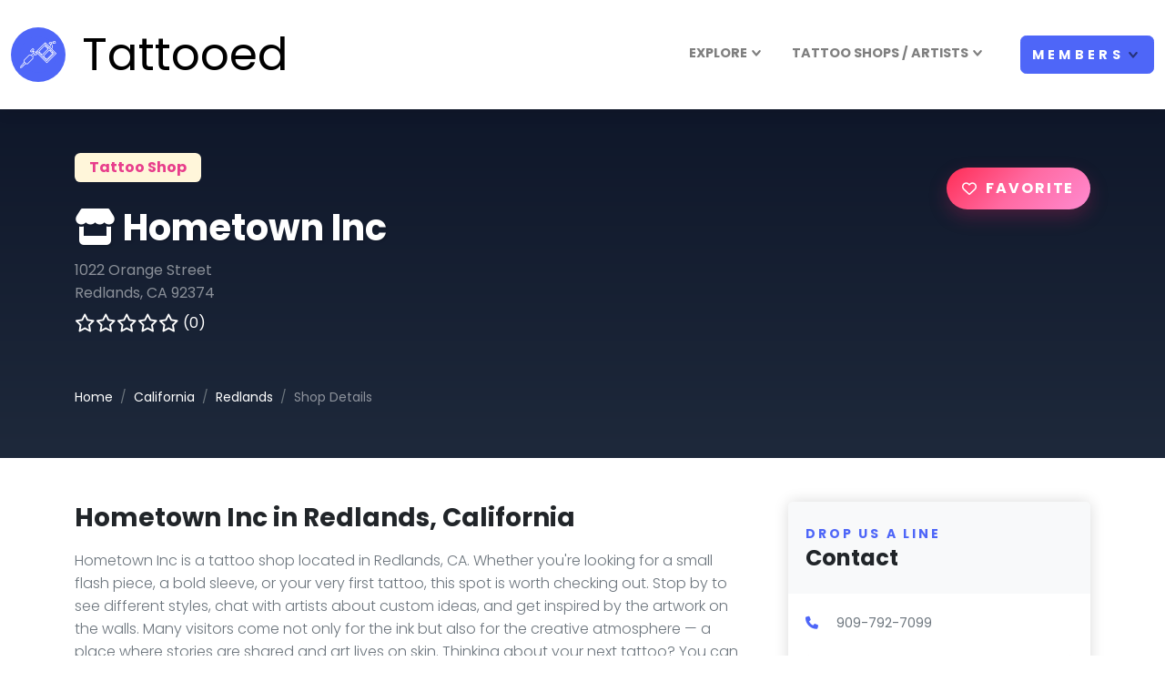

--- FILE ---
content_type: text/html; charset=UTF-8
request_url: https://www.tattooed.co/shop/873/hometown-inc/
body_size: 13475
content:
<!doctype html>
<html lang="en">

<head>
    <title>Hometown Inc in Redlands, CA</title>
    <meta charset="utf-8">
    <meta name="viewport" content="width=device-width, initial-scale=1">
    <meta name="csrf-token" content="aJEbuCaXqHygTVS0PrTp55ygPnjfsTS8llRz6tfW">
    <meta name="description" content="Hometown Inc in Redlands, CA. This Redlands studio offers tattoos from experienced artists. View tattoo styles, photos, and book a tattoo.">
    <meta name="keywords" content="Hometown Inc, tattoo shop, Redlands, CA">
    <link rel="canonical" href="https://www.tattooed.co/shop/873/hometown-inc/">
    <meta name="facebook-domain-verification" content="kp1tdgbvuo68wg7g8vbl27posyid12">
    <meta name="google-site-verification" content="I8OVA0Y_3xDSARsdsQhTbIEGfkGU5yGDeJWJUSI0Fvw">
    <meta property="og:title" content="Hometown Inc in Redlands, CA">
    <meta property="og:description" content="Hometown Inc in Redlands, CA. This Redlands studio offers tattoos from experienced artists. View tattoo styles, photos, and book a tattoo.">
    <meta property="og:type" content="website">
    <meta property="og:url" content="https://www.tattooed.co/shop/873/hometown-inc/">
    <meta property="og:image" content="https://www.tattooed.co/images/tattooed_logo_full_og.png">
    <meta property="og:image:width" content="1200">
    <meta property="og:image:height" content="630">
    <meta property="og:site_name" content="Tattooed: Tattoo Shops, Artist, &amp; Lovers">
    <link rel="shortcut icon" href="https://www.tattooed.co/images/favicon.png">
    <link rel="preload" as="style" href="https://www.tattooed.co/build/assets/app-DJe1Jx2X.css" /><link rel="modulepreload" as="script" href="https://www.tattooed.co/build/assets/app-UNLpppt_.js" /><link rel="modulepreload" as="script" href="https://www.tattooed.co/build/assets/_commonjsHelpers-CqkleIqs.js" /><link rel="stylesheet" href="https://www.tattooed.co/build/assets/app-DJe1Jx2X.css" /><script type="module" src="https://www.tattooed.co/build/assets/app-UNLpppt_.js"></script>                <script type="application/ld+json">
{"@context":"https://schema.org","@type":"WebPage","@id":"https://www.tattooed.co/shop/873/hometown-inc/#webpage","url":"https://www.tattooed.co/shop/873/hometown-inc/","name":"Hometown Inc in Redlands, CA","description":"Hometown Inc in Redlands, CA. This Redlands studio offers tattoos from experienced artists. View tattoo styles, photos, and book a tattoo.","breadcrumb":{"@type":"BreadcrumbList","itemListElement":[{"@type":"ListItem","position":1,"name":"Home","item":"https://www.tattooed.co/"},{"@type":"ListItem","position":2,"name":"California","item":"https://www.tattooed.co/shops/ca/"},{"@type":"ListItem","position":3,"name":"Redlands","item":"https://www.tattooed.co/shops/redlands-ca/"}]},"mainEntity":{"@type":"TattooParlor","@id":"https://www.tattooed.co/shop/873/hometown-inc/#tattoo-shop","name":"Hometown Inc","description":"Hometown Inc in Redlands, CA. This Redlands studio offers tattoos from experienced artists. View tattoo styles, photos, and book a tattoo.","url":"https://www.tattooed.co/shop/873/hometown-inc/","address":{"@type":"PostalAddress","streetAddress":"1022 Orange Street","addressLocality":"Redlands","addressRegion":"CA","postalCode":"92374","addressCountry":"US"},"geo":{"@type":"GeoCoordinates","latitude":34.0659950000000009140421752817928791046142578125,"longitude":-117.1821869999999989886418916285037994384765625},"image":"https://www.tattooed.co/images/tattoo-shop-default.png","telephone":"909-792-7099"}}
        </script>
                <style>
            /* ===== Favorite widget base ===== */
            .fav-widget { text-align: center; }

            /* ===== Upgraded count pill ===== */
            .fav-line-pop {
                display: inline-flex;
                align-items: center;
                gap: .5rem;
                padding: .5rem .85rem;
                border-radius: 999px;
                background: #ffffff;
                color: #111827; /* slate-900 */
                border: 1px solid rgba(0,0,0,.06);
                box-shadow: 0 8px 24px rgba(0,0,0,.08);
                font-weight: 700;
                letter-spacing: .2px;
                will-change: transform, box-shadow;
                transition: transform .15s ease, box-shadow .2s ease, filter .2s ease;
            }
            .fav-line-pop:hover {
                transform: translateY(-1px);
                box-shadow: 0 12px 28px rgba(0,0,0,.12);
            }

            /* Heart that gently beats to draw the eye */
            .fav-line-pop .fav-heart {
                display: inline-flex;
                align-items: center;
                justify-content: center;
                width: 26px; height: 26px;
                border-radius: 50%;
                background: linear-gradient(135deg, #ff2d55, #ff6aa2);
                color: #fff;
                box-shadow: 0 6px 14px rgba(233,30,99,.28);
                animation: favSoftBeat 2.2s ease-in-out infinite;
            }
            .fav-line-pop .fav-heart i { font-size: .9rem; line-height: 1; }

            @keyframes favSoftBeat {
                0%, 30%, 100% { transform: scale(1); }
                15% { transform: scale(1.08); }
            }

            /* The number gets a quick "bump" when it changes */
            .fav-count-bump {
                animation: favCountBump .36s ease-out;
            }
            @keyframes favCountBump {
                0%   { transform: scale(1); }
                35%  { transform: scale(1.18); }
                100% { transform: scale(1); }
            }

            /* Sub-copy style inside pill */
            .fav-copy {
                font-weight: 600;
                color: #374151; /* slate-700 */
            }

            /* ===== Keep your original pill button ===== */
            .fav-pill {
                --shadow: 0 8px 20px rgba(233, 30, 99, .25);
                border: 0;
                border-radius: 999px;
                padding: .65rem 1.1rem;
                font-weight: 800;
                text-transform: uppercase;
                letter-spacing: .12rem;
                background: linear-gradient(135deg, #ff2d55 0%, #ff6aa2 50%, #ff8bd1 100%);
                color: #fff;
                box-shadow: var(--shadow);
                transition: transform .12s ease, box-shadow .18s ease, filter .2s ease;
            }
            .fav-pill:hover { transform: translateY(-1px); filter: brightness(1.03); }
            .fav-pill:active { transform: translateY(0); box-shadow: 0 4px 14px rgba(233,30,99,.28);}
            .fav-pill .fa-heart { font-size: 1rem; }

            .fav-pulse { animation: favPulse .42s ease-out; }
            @keyframes favPulse {
                0% { transform: scale(1); }
                35% { transform: scale(1.25); }
                70% { transform: scale(0.96); }
                100% { transform: scale(1); }
            }

            .fav-burst { position: relative; display: inline-block; }
            .fav-burst span {
                position: absolute; width: 6px; height: 6px; border-radius: 50%;
                background: #ffd166; opacity: 0; animation: favBurst .6s ease-out forwards;
            }
            .fav-burst span:nth-child(2){ background:#9bf6ff;}
            .fav-burst span:nth-child(3){ background:#caffbf;}
            .fav-burst span:nth-child(4){ background:#bdb2ff;}
            .fav-burst span:nth-child(5){ background:#ffadad;}
            .fav-burst span:nth-child(6){ background:#fdffb6;}
            @keyframes favBurst {
                0%   { transform: translate(0,0) scale(0.6); opacity: 0; }
                20%  { opacity: 1; }
                100% { transform: translate(var(--tx), var(--ty)) scale(1); opacity: 0; }
            }

            .fav-helper { font-size: .875rem; color: #6b6b6b; }
        </style>
        
    
        <script>
        window.gaAllowed = true;
    </script>
            <script async src="https://www.googletagmanager.com/gtag/js?id=G-HZ1TK06RD3"></script>
        <script>
            window.dataLayer = window.dataLayer || [];

            function gtag() {
                dataLayer.push(arguments);
            }
            gtag('js', new Date());
            gtag('config', 'G-HZ1TK06RD3');
        </script>
                    <script async src="https://pagead2.googlesyndication.com/pagead/js/adsbygoogle.js?client=ca-pub-5259689340210261"
                crossorigin="anonymous"></script>
            </head>

<body>
    <header class="header">
        <nav class="navbar navbar-expand-lg fixed-top shadow navbar-light bg-white">
            <div class="container-fluid">
                <div id="logo" class="d-flex align-items-center">
                    <a class="navbar-brand py-1" href="https://www.tattooed.co" title="Tattooed">
                        <div class="outer-container d-flex align-items-center">
                            <div class="inner-circle me-2">
                                <img src="https://www.tattooed.co/images/tattoo-machine.svg" alt="Tattoo Machine Logo">
                            </div>
                            <div class="text-container">
                                Tattooed
                            </div>
                        </div>
                    </a>
                </div>

                <button class="navbar-toggler navbar-toggler-right" type="button" data-bs-toggle="collapse"
                    data-bs-target="#navbarCollapse" aria-controls="navbarCollapse" aria-expanded="false"
                    aria-label="Toggle navigation"><i class="fa fa-bars"></i></button>

                <div class="collapse navbar-collapse" id="navbarCollapse">
                    <ul class="navbar-nav ms-auto mt-3 mt-md-0">
                        
                        <li class="nav-item dropdown position-static">
                            <a class="nav-link dropdown-toggle main-drop-nav" href="#"
                                data-bs-toggle="dropdown">EXPLORE</a>
                            <div class="dropdown-menu megamenu py-lg-0">
                                <div class="row">
                                    <div class="col-lg-9">
                                        <div class="row p-3 pe-lg-0 ps-lg-5 pt-lg-5 bg-light">
                                            <h5 class="text-uppercase pb-lg-3">A PLACE FOR TATTOO LOVERS</h5>
                                            <div class="col-lg-4">
                                                <h6 class="text-uppercase">MEMBERS</h6>
                                                <ul class="megamenu-list list-unstyled">
                                                    
                                                                                                            <li class="megamenu-list-item"><a class="megamenu-list-link"
                                                                href="https://www.tattooed.co/login/">Login</a></li>
                                                        <li class="megamenu-list-item"><a class="megamenu-list-link"
                                                                href="https://www.tattooed.co/register/">Register</a></li>
                                                                                                        <li class="megamenu-list-item"><a class="megamenu-list-link"
                                                            href="https://www.tattooed.co/about/">About</a></li>
                                                    <li class="megamenu-list-item"><a class="megamenu-list-link"
                                                            href="https://www.tattooed.co/contact/">Contact</a></li>
                                                </ul>
                                            </div>
                                            <div class="col-lg-4">
                                                <h6 class="text-uppercase">SOCIAL</h6>
                                                <ul class="megamenu-list list-unstyled">
                                                    <li class="megamenu-list-item"><a class="megamenu-list-link"
                                                            rel="nofollow" target="_blank"
                                                            href="https://www.instagram.com/tattooed.co/"><i
                                                                class="fab fa-instagram"></i> Instagram</a></li>
                                                    <li class="megamenu-list-item"><a class="megamenu-list-link"
                                                            rel="nofollow" target="_blank"
                                                            href="https://www.pinterest.com/tattooedco/"><i
                                                                class="fab fa-pinterest"></i> Pinterest</a></li>
                                                </ul>
                                            </div>
                                            <div class="col-lg-4">
                                                <h6 class="text-uppercase">EVENTS / CONVENTIONS</h6>
                                                <ul class="megamenu-list list-unstyled">
                                                    <li class="megamenu-list-item"><a class="megamenu-list-link"
                                                            href="https://www.tattooed.co/events/">Tattoo Events</a></li>
                                                </ul>
                                                <h6 class="text-uppercase">MISCELLANEOUS</h6>
                                                <ul class="megamenu-list list-unstyled">
                                                    <li class="megamenu-list-item"><a class="megamenu-list-link"
                                                            href="https://www.tattooed.co/articles/">Articles</a></li>
                                                    <li class="megamenu-list-item"><a class="megamenu-list-link"
                                                            href="https://www.tattooed.co/privacy/">Privacy Policy</a></li>
                                                    <li class="megamenu-list-item"><a class="megamenu-list-link"
                                                            href="https://www.tattooed.co/terms/">Terms & Conditions</a></li>
                                                </ul>
                                            </div>
                                        </div>
                                        <div class="row megamenu-services d-none d-lg-flex ps-lg-5"></div>
                                    </div>
                                    <div class="col-lg-3 d-none d-lg-block position-relative">
                                        <img class="bg-image" src="https://www.tattooed.co/images/tattoo_menu.png"
                                            alt="Tattooed Members">
                                    </div>
                                </div>
                            </div>
                        </li>

                        
                        <li class="nav-item dropdown position-static">
                            <a class="nav-link dropdown-toggle main-drop-nav" href="#"
                                data-bs-toggle="dropdown">TATTOO
                                SHOPS / ARTISTS</a>
                            <div class="dropdown-menu megamenu py-lg-0">
                                <div class="row">
                                    <div class="col-lg-9">
                                        <div class="row p-3 pe-lg-0 ps-lg-5 pt-lg-5 bg-light">
                                            <h5 class="text-uppercase pb-lg-3 mb-4 h3">Get Featured<span
                                                    class="d-none d-md-inline">: Shops & Artists</span></h5>
                                            
                                                                                        <div class="col-lg-6">
                                                <h6 class="text-uppercase"><i class="fa-solid fa-store"></i> TATTOO
                                                    SHOPS</h6>

                                                <ul class="megamenu-list list-unstyled">
                                                    <li class="megamenu-list-item"><a
                                                            class="megamenu-list-link pop-nav-lnk"
                                                            href="https://www.tattooed.co/shop-submit/"><i
                                                                class="fa-solid fa-right-from-bracket"></i> Add Your
                                                            Tattoo Shop</a>
                                                    </li>
                                                </ul>
                                            </div>

                                            <div class="col-lg-6">
                                                <h6 class="text-uppercase"><i class="fa-solid fa-paintbrush"></i>
                                                    TATTOO ARTISTS</h6>
                                                <ul class="megamenu-list list-unstyled">
                                                    <li class="megamenu-list-item"><a
                                                            class="megamenu-list-link pop-nav-lnk"
                                                            href="https://www.tattooed.co/artist-submit/"><i
                                                                class="fa-solid fa-right-from-bracket"></i> Tattoo
                                                            Artist
                                                            Submit</a>
                                                    </li>
                                                </ul>
                                            </div>
                                        </div>
                                        <div class="row megamenu-services d-none d-lg-flex ps-lg-5"></div>
                                    </div>
                                    <div class="col-lg-3 d-none d-lg-block position-relative">
                                        <img class="bg-image" src="https://www.tattooed.co/images/tattoo-menu.png"
                                            alt="Tattooed Members">
                                    </div>
                                </div>
                            </div>
                        </li>

                        
                                                    <li class="nav-item mt-5 mt-lg-0 ms-lg-3 dropdown d-none d-lg-block">
                                <button class="btn btn-primary dropdown-toggle" id="membersLoggedOutDropdown"
                                    data-bs-toggle="dropdown" aria-expanded="false">Members</button>
                                <ul class="dropdown-menu dropdown-menu-end" aria-labelledby="membersLoggedOutDropdown">
                                    <li class="dropdown-item"><a class="fw-semibold"
                                            href="https://www.tattooed.co/login/">LOGIN</a></li>
                                    <li class="dropdown-item"><a class="fw-semibold"
                                            href="https://www.tattooed.co/register/">REGISTER</a></li>
                                </ul>
                            </li>
                            <li class="d-block d-lg-none mt-5 mt-md-0 mb-2"><a class="btn btn-primary w-100"
                                    href="https://www.tattooed.co/login/">LOGIN</a></li>
                            <li class="d-block d-lg-none"><a class="btn btn-secondary w-100"
                                    href="https://www.tattooed.co/register/">REGISTER</a></li>
                                            </ul>
                </div>
            </div>
        </nav>
    </header>

    
    <main>
            
            
        <section id="premium_type" class="py-4 py-lg-5 d-flex align-items-start" style="background-image: linear-gradient(#0f172a, #1e293b);">
    <div class="container overlay-content">

        <div class="d-flex justify-content-between align-items-start flex-column flex-lg-row align-items-lg-start">
            
            <div class="mb-0 mb-lg-0">
                <div class="badge badge-pill badge-warning-light text-secondary px-3 py-2 mb-4 text-base">Tattoo Shop
                </div>
                <h1 class="text-shadow verified text-white"><i class="fa-solid fa-store"></i> Hometown Inc</h1>
                <div class="d-flex text-white-50">
                    <div>
                        1022 Orange Street<br>
                        Redlands, CA 92374
                    </div>
                </div>

                
                <div class="my-2" id="stars-header">
                    <span  class="d-inline-flex align-items-center gap-1">
          <i class="fa-regular fa-star text-white fa-lg"></i>
          <i class="fa-regular fa-star text-white fa-lg"></i>
          <i class="fa-regular fa-star text-white fa-lg"></i>
          <i class="fa-regular fa-star text-white fa-lg"></i>
          <i class="fa-regular fa-star text-white fa-lg"></i>
  
  
  <span class="ms-1 text-white">(0)</span>
</span>                </div>


                
                <nav class="pt-5 d-none d-lg-block" aria-label="breadcrumb">
                    <ol class="breadcrumb">
                        <li class="breadcrumb-item"><a class="text-white" href="https://www.tattooed.co">Home</a></li>
                                                    <li class="breadcrumb-item">
                                <a class="text-white" href="https://www.tattooed.co/shops/ca/">
                                    California
                                </a>
                            </li>
                            <li class="breadcrumb-item">
                                <a class="text-white" href="https://www.tattooed.co/shops/redlands-ca/">
                                    Redlands
                                </a>
                            </li>
                                                <li class="breadcrumb-item active text-white-50" aria-current="page">Shop Details</li>
                    </ol>
                </nav>
            </div>

            
            <div class="mb-0 mb-lg-0 text-end d-flex flex-column align-items-end">
                                
                <div class="fav-widget my-3">
    
    <div id="fav-line-shop-873"
         class="d-none my-1">
        <div class="fav-line-pop">
            <span class="fav-heart" aria-hidden="true">
                <i class="fas fa-heart"></i>
            </span>
            <span>
                <span class="fav-count" id="fav-count-shop-873">0</span>
                <span class="fav-copy">
                    fans love this shop
                </span>
            </span>
        </div>
    </div>

    
            <a class="fav-pill text-decoration-none d-inline-flex align-items-center justify-content-center"
           href="#" data-bs-toggle="modal" data-bs-target="#loginModal">
            <i class="far fa-heart me-2"></i> Favorite
        </a>
    </div>

                </div>
        </div>
        
        <div class="pt-4 d-lg-none">
                            <a href="https://www.tattooed.co/shops/redlands-ca/" class="btn btn-sm btn-outline-light">
                    <i class="fa-solid fa-chevron-left me-1"></i> Redlands Shops
                </a>
                    </div>
        
    </div>
</section>

<section class="pt-5">
    <div class="container">
        <div class="row">
            
            <div class="col-lg-8">
                                <div class="text-block">
                    <h3 class="mb-3">Hometown Inc in Redlands,
                        California</h3>
                    <div class="text-muted fw-light">Hometown Inc is a tattoo shop located in Redlands, CA. Whether you're looking for a small flash piece, a bold sleeve, or your very first tattoo, this spot is worth checking out. Stop by to see different styles, chat with artists about custom ideas, and get inspired by the artwork on the walls. Many visitors come not only for the ink but also for the creative atmosphere — a place where stories are shared and art lives on skin. Thinking about your next tattoo? You can usually ask about consultations, view portfolios, and learn about aftercare recommendations.</div>
                </div>

                

                
                                <div class="text-block">
                    <h3 class="mb-4"><i class="fa-solid fa-earth-americas"></i> Locate Hometown Inc</h3>
                    <div class="map-wrapper-450 mb-3">
                        <div class="h-100" id="detailMap"></div>
                    </div>
                </div>


                
                <div id="listing_reviews" class="row my-4">
                    <div class="col-lg-10">
                        <div class="text-block">
                            <p class="subtitle text-sm text-primary"><i class="fa-solid fa-message"></i> Reviews</p>
                            <div class="mb-3">
                                <span id=stars-reviews class="d-inline-flex align-items-center gap-1">
          <i class="fa-regular fa-star text-white fa-lg"></i>
          <i class="fa-regular fa-star text-white fa-lg"></i>
          <i class="fa-regular fa-star text-white fa-lg"></i>
          <i class="fa-regular fa-star text-white fa-lg"></i>
          <i class="fa-regular fa-star text-white fa-lg"></i>
  
  
  <span class="ms-1 text-white">(0)</span>
</span>                            </div>
                            <div id="reviews-container">
                                                                    <p class="text-muted">No reviews yet.</p>
                                                            </div>
                        </div>

                        <div class="mt-4" id="leaveReview">
                            <h5 class="mb-3">Leave a review</h5>
                                                            
                                <form class="form" id="review-form-disabled">
                                    <div class="row">
                                        <div class="col-sm-6">
                                            <div class="mb-3">
                                                <label class="form-label">Display name *</label>
                                                <input class="form-control" type="text" value="Guest User" disabled>
                                                <div class="form-check mt-2">
                                                    <input class="form-check-input" type="checkbox" disabled>
                                                    <label class="form-check-label">Post as Anonymous</label>
                                                </div>
                                            </div>
                                        </div>
                                        <div class="col-sm-6">
                                            <div class="mb-3">
                                                <label class="form-label d-block">Your rating *</label>
                                                <div class="opacity-50">
                                                    <div class="star-picker d-inline-flex align-items-center gap-1"
     data-star-picker >
                <input class="visually-hidden"
             type="radio"
             name="rating"
             value="1"
             id="pick-rating-disabled-1"
             >
      <label class="m-0"
             for="pick-rating-disabled-1"
             data-star="1"
             role="button"
             aria-label="1 star">
        <i class="fa-solid fa-star fa-lg text-muted"></i>
      </label>
                    <input class="visually-hidden"
             type="radio"
             name="rating"
             value="2"
             id="pick-rating-disabled-2"
             >
      <label class="m-0"
             for="pick-rating-disabled-2"
             data-star="2"
             role="button"
             aria-label="2 stars">
        <i class="fa-solid fa-star fa-lg text-muted"></i>
      </label>
                    <input class="visually-hidden"
             type="radio"
             name="rating"
             value="3"
             id="pick-rating-disabled-3"
             >
      <label class="m-0"
             for="pick-rating-disabled-3"
             data-star="3"
             role="button"
             aria-label="3 stars">
        <i class="fa-solid fa-star fa-lg text-muted"></i>
      </label>
                    <input class="visually-hidden"
             type="radio"
             name="rating"
             value="4"
             id="pick-rating-disabled-4"
             >
      <label class="m-0"
             for="pick-rating-disabled-4"
             data-star="4"
             role="button"
             aria-label="4 stars">
        <i class="fa-solid fa-star fa-lg text-muted"></i>
      </label>
                    <input class="visually-hidden"
             type="radio"
             name="rating"
             value="5"
             id="pick-rating-disabled-5"
             >
      <label class="m-0"
             for="pick-rating-disabled-5"
             data-star="5"
             role="button"
             aria-label="5 stars">
        <i class="fa-solid fa-star fa-lg text-muted"></i>
      </label>
      </div>                                                </div>
                                            </div>
                                        </div>
                                    </div>
                                    <div class="mb-3">
                                        <label class="form-label">Review text (Optional)</label>
                                        <small class="text-muted d-block">Max 500 characters</small>
                                        <textarea class="form-control" rows="4" placeholder="Sign in to write a review" disabled></textarea>
                                    </div>

                                    <a class="btn btn-primary" href="#" data-bs-toggle="modal"
                                        data-bs-target="#loginModal">
                                        Sign In To Review
                                    </a>
                                </form>

                                                    </div>



                    </div>
                </div>




            </div>

            
            <div class="col-lg-4">
                <div class="ps-xl-4">
                    <div class="card border-0 shadow mb-5">
                        <div class="card-header bg-gray-100 py-4 border-0">
                            <div class="d-flex align-items-center justify-content-between">
                                <div>
                                    <p class="subtitle text-sm text-primary">Drop Us a Line</p>
                                    <h4 class="mb-0">Contact</h4>
                                </div>
                            </div>
                        </div>
                        <div class="card-body">
                            <ul class="list-unstyled mb-4">
                                                                                                        <li class="mb-2">
                                        <a class="text-gray-00 text-sm text-decoration-none"
                                            href="tel:909-792-7099">
                                            <i class="fa fa-phone me-3"></i>
                                            <span class="text-muted">909-792-7099</span>
                                        </a>
                                    </li>
                                                                                                                            </ul>
                            <div class="row">
                                <div class="col-lg-12 mb-2">
                                    <div class="d-grid text-center">
                                        <button type="button" data-bs-toggle="modal"
                                            data-bs-target="#incorrectInfoModal"
                                            class="btn btn-outline-secondary btn-sm">
                                            <i class="far fa-paper-plane me-2"></i>Report Inaccurate
                                        </button>
                                    </div>
                                </div>
                                
                                                                    <div class="col-lg-12 mb-2">
                                        <div class="d-grid text-center">
                                                                                            <button type="button" data-bs-toggle="modal"
                                                    data-bs-target="#claimModal" class="btn btn-primary btn-sm">
                                                    <i class="fa-regular fa-hand"></i> Claim This Listing
                                                </button>
                                                                                    </div>
                                    </div>
                                                            </div>
                        </div>
                    </div>

                    
                    

                    <div id="adBannerOne" class="col-12 my-5">
                        <div class="card h-100 border-0 shadow ad-banner">
                            <div class="card-body p-2">
                                <p class="card-title h4 mb-3">Are You A Tattoo Artist?</p>
                                <div class="d-flex align-items-start">
                                    <img class="avatar avatar-xl p-2 me-3" alt="Image"
                                        src="https://www.tattooed.co/images/avatar/avatar-8.jpg">
                                    <div>
                                        <div class="card-subtitle mb-3">
                                            <p class="mb-0 text-muted text-sm">Expand your client reach and showcase
                                                your expertise to tattoo lovers. Create a profile.</p>
                                        </div>
                                        <div class="my-3 text-start">
                                            <a class="btn btn-secondary btn-md view-details-btn"
                                                href="/artist-submit/">LEARN MORE</a>
                                        </div>
                                    </div>
                                </div>
                            </div>
                        </div>
                    </div>                    <div id="adBannerTwo" class="col-12 mb-5">
    <div class="card h-100 border-0 shadow ad-banner bg-primary text-white opacity-75">
        <div class="card-body p-2">
            <p class="card-title h4 mb-3">Tattoo Shop Advertising</p>
            <div class="d-flex align-items-start">
                <img class="object-fit-cover avatar avatar-xl p-2 me-3"
                     alt="Tattoo Shop Advertising"
                     src="https://www.tattooed.co/images/tattoo_shop_ad_widget.png">
                <div>
                    <div class="card-subtitle mb-3">
                        <p class="mb-0 text-sm">
                            Expand your customers reach and showcase your shops
                            artists and expertise to tattoo lovers.
                        </p>
                    </div>
                    <div class="my-3 text-start">
                        <a class="btn btn-outline-light btn-md view-details-btn"
                           href="/shop-submit/">LEARN MORE</a>
                    </div>
                </div>
            </div>
        </div>
    </div>
</div>                    <div class="col-12 my-5">
        <!-- tattooed_shop_details -->
        <ins class="adsbygoogle" style="display:block" data-ad-client="ca-pub-5259689340210261" data-ad-slot="9554101242"
            data-ad-format="auto" data-full-width-responsive="true"></ins>
        <script>
            (adsbygoogle = window.adsbygoogle || []).push({});
        </script>
    </div>
                    <div id="artist-widget"></div>
                </div>
            </div>
        </div>
    </div>
</section>



<section class="py-6 bg-gray-100">
    <div class="container-fluid px-lg-5">
        <h5 class="mb-0">Similar places around Redlands</h5>
        <p class="subtitle text-sm text-primary mb-4">You may also like</p>

        <div id="nearbyShopsSlider" class="swiper featured-shops-swiper">
    <div class="swiper-wrapper">
                    
            <div class="swiper-slide">
                <div class="card shop-card h-100 border-0 shadow d-flex flex-column">
                    <div class="card-img-top overflow-hidden dark-overlay bg-cover shop-card-thumb shop-search-card_1"
                         style="aspect-ratio: 16/9; background-image: url('https://www.tattooed.co/images/tattoo-shop-default.png');">
                        <div class="card-img-overlay-bottom z-index-20">
                            <h4 class="text-white text-shadow mb-0">Henry Hate Fine Art Tattoo</h4>
                            <div class="mb-2">
                                <span id=stars-nearby-10586 class="d-inline-flex align-items-center gap-1">
          <i class="fa-regular fa-star text-white fa-lg"></i>
          <i class="fa-regular fa-star text-white fa-lg"></i>
          <i class="fa-regular fa-star text-white fa-lg"></i>
          <i class="fa-regular fa-star text-white fa-lg"></i>
          <i class="fa-regular fa-star text-white fa-lg"></i>
  
  
  <span class="ms-1 text-white">(0)</span>
</span>                            </div>
                        </div>
                    </div>

                    <div class="card-body d-flex flex-column">
                        <p class="text-md text-muted my-0">1690 West 6th Street</p>
                        <p class="text-md text-muted my-0">Corona CA 92882</p>
                                                <p class="text-sm mb-0 random_tags">Custom, Realism</p>

                        <div class="mt-auto pt-3 d-flex justify-content-center gap-2">
                            <a href="https://www.tattooed.co/shop/10586/henry-hate-fine-art-tattoo/" class="btn btn-primary btn-sm">VIEW DETAILS</a>
                        </div>
                    </div>
                </div>
            </div>
                    
            <div class="swiper-slide">
                <div class="card shop-card h-100 border-0 shadow d-flex flex-column">
                    <div class="card-img-top overflow-hidden dark-overlay bg-cover shop-card-thumb shop-search-card_2"
                         style="aspect-ratio: 16/9; background-image: url('https://www.tattooed.co/images/tattoo-shop-default_2.png');">
                        <div class="card-img-overlay-bottom z-index-20">
                            <h4 class="text-white text-shadow mb-0">The Golden Alley Tattoo Co.</h4>
                            <div class="mb-2">
                                <span id=stars-nearby-29076 class="d-inline-flex align-items-center gap-1">
          <i class="fa-regular fa-star text-white fa-lg"></i>
          <i class="fa-regular fa-star text-white fa-lg"></i>
          <i class="fa-regular fa-star text-white fa-lg"></i>
          <i class="fa-regular fa-star text-white fa-lg"></i>
          <i class="fa-regular fa-star text-white fa-lg"></i>
  
  
  <span class="ms-1 text-white">(0)</span>
</span>                            </div>
                        </div>
                    </div>

                    <div class="card-body d-flex flex-column">
                        <p class="text-md text-muted my-0">2741 West Lincoln Avenue</p>
                        <p class="text-md text-muted my-0">Anaheim CA 92801</p>
                                                <p class="text-sm mb-0 random_tags">Custom, Walk-ins OK</p>

                        <div class="mt-auto pt-3 d-flex justify-content-center gap-2">
                            <a href="https://www.tattooed.co/shop/29076/the-golden-alley-tattoo-co/" class="btn btn-primary btn-sm">VIEW DETAILS</a>
                        </div>
                    </div>
                </div>
            </div>
                    
            <div class="swiper-slide">
                <div class="card shop-card h-100 border-0 shadow d-flex flex-column">
                    <div class="card-img-top overflow-hidden dark-overlay bg-cover shop-card-thumb shop-search-card_1"
                         style="aspect-ratio: 16/9; background-image: url('https://www.tattooed.co/images/tattoo-shop-default.png');">
                        <div class="card-img-overlay-bottom z-index-20">
                            <h4 class="text-white text-shadow mb-0">Elizabeth St. Tattoo</h4>
                            <div class="mb-2">
                                <span id=stars-nearby-29053 class="d-inline-flex align-items-center gap-1">
          <i class="fa-regular fa-star text-white fa-lg"></i>
          <i class="fa-regular fa-star text-white fa-lg"></i>
          <i class="fa-regular fa-star text-white fa-lg"></i>
          <i class="fa-regular fa-star text-white fa-lg"></i>
          <i class="fa-regular fa-star text-white fa-lg"></i>
  
  
  <span class="ms-1 text-white">(0)</span>
</span>                            </div>
                        </div>
                    </div>

                    <div class="card-body d-flex flex-column">
                        <p class="text-md text-muted my-0">3730 Elizabeth Street</p>
                        <p class="text-md text-muted my-0">Riverside CA 92506</p>
                                                <p class="text-sm mb-0 random_tags">Black &amp; Grey, Realism</p>

                        <div class="mt-auto pt-3 d-flex justify-content-center gap-2">
                            <a href="https://www.tattooed.co/shop/29053/elizabeth-st-tattoo/" class="btn btn-primary btn-sm">VIEW DETAILS</a>
                        </div>
                    </div>
                </div>
            </div>
                    
            <div class="swiper-slide">
                <div class="card shop-card h-100 border-0 shadow d-flex flex-column">
                    <div class="card-img-top overflow-hidden dark-overlay bg-cover shop-card-thumb shop-search-card_2"
                         style="aspect-ratio: 16/9; background-image: url('https://www.tattooed.co/images/tattoo-shop-default_2.png');">
                        <div class="card-img-overlay-bottom z-index-20">
                            <h4 class="text-white text-shadow mb-0">Essential Ink Body Art</h4>
                            <div class="mb-2">
                                <span id=stars-nearby-1146 class="d-inline-flex align-items-center gap-1">
          <i class="fa-regular fa-star text-white fa-lg"></i>
          <i class="fa-regular fa-star text-white fa-lg"></i>
          <i class="fa-regular fa-star text-white fa-lg"></i>
          <i class="fa-regular fa-star text-white fa-lg"></i>
          <i class="fa-regular fa-star text-white fa-lg"></i>
  
  
  <span class="ms-1 text-white">(0)</span>
</span>                            </div>
                        </div>
                    </div>

                    <div class="card-body d-flex flex-column">
                        <p class="text-md text-muted my-0">25377 Madison Avenue</p>
                        <p class="text-md text-muted my-0">Murrieta CA 92562</p>
                                                    <p class="text-sm text-muted mb-1">
                                <i class="fa-solid fa-location-dot"></i> Located in Riverside County
                            </p>
                                                <p class="text-sm mb-0 random_tags">Realism, Black &amp; Grey</p>

                        <div class="mt-auto pt-3 d-flex justify-content-center gap-2">
                            <a href="https://www.tattooed.co/shop/1146/essential-ink-body-art/" class="btn btn-primary btn-sm">VIEW DETAILS</a>
                        </div>
                    </div>
                </div>
            </div>
                    
            <div class="swiper-slide">
                <div class="card shop-card h-100 border-0 shadow d-flex flex-column">
                    <div class="card-img-top overflow-hidden dark-overlay bg-cover shop-card-thumb shop-search-card_1"
                         style="aspect-ratio: 16/9; background-image: url('https://www.tattooed.co/images/tattoo-shop-default.png');">
                        <div class="card-img-overlay-bottom z-index-20">
                            <h4 class="text-white text-shadow mb-0">Le Hair We Go</h4>
                            <div class="mb-2">
                                <span id=stars-nearby-687 class="d-inline-flex align-items-center gap-1">
          <i class="fa-regular fa-star text-white fa-lg"></i>
          <i class="fa-regular fa-star text-white fa-lg"></i>
          <i class="fa-regular fa-star text-white fa-lg"></i>
          <i class="fa-regular fa-star text-white fa-lg"></i>
          <i class="fa-regular fa-star text-white fa-lg"></i>
  
  
  <span class="ms-1 text-white">(0)</span>
</span>                            </div>
                        </div>
                    </div>

                    <div class="card-body d-flex flex-column">
                        <p class="text-md text-muted my-0">4001 Birch Street # B</p>
                        <p class="text-md text-muted my-0">Newport Beach CA 92660</p>
                                                    <p class="text-sm text-muted mb-1">
                                <i class="fa-solid fa-location-dot"></i> Located in Orange County
                            </p>
                                                <p class="text-sm mb-0 random_tags">Walk-ins OK, Black &amp; Grey</p>

                        <div class="mt-auto pt-3 d-flex justify-content-center gap-2">
                            <a href="https://www.tattooed.co/shop/687/le-hair-we-go/" class="btn btn-primary btn-sm">VIEW DETAILS</a>
                        </div>
                    </div>
                </div>
            </div>
                    
            <div class="swiper-slide">
                <div class="card shop-card h-100 border-0 shadow d-flex flex-column">
                    <div class="card-img-top overflow-hidden dark-overlay bg-cover shop-card-thumb shop-search-card_2"
                         style="aspect-ratio: 16/9; background-image: url('https://www.tattooed.co/images/tattoo-shop-default_2.png');">
                        <div class="card-img-overlay-bottom z-index-20">
                            <h4 class="text-white text-shadow mb-0">Saltwater Permanent Makeup</h4>
                            <div class="mb-2">
                                <span id=stars-nearby-9932 class="d-inline-flex align-items-center gap-1">
          <i class="fa-regular fa-star text-white fa-lg"></i>
          <i class="fa-regular fa-star text-white fa-lg"></i>
          <i class="fa-regular fa-star text-white fa-lg"></i>
          <i class="fa-regular fa-star text-white fa-lg"></i>
          <i class="fa-regular fa-star text-white fa-lg"></i>
  
  
  <span class="ms-1 text-white">(0)</span>
</span>                            </div>
                        </div>
                    </div>

                    <div class="card-body d-flex flex-column">
                        <p class="text-md text-muted my-0">95 Enterprise</p>
                        <p class="text-md text-muted my-0">Aliso Viejo CA 92656</p>
                                                <p class="text-sm mb-0 random_tags">Black &amp; Grey, Walk-ins OK</p>

                        <div class="mt-auto pt-3 d-flex justify-content-center gap-2">
                            <a href="https://www.tattooed.co/shop/9932/saltwater-permanent-makeup/" class="btn btn-primary btn-sm">VIEW DETAILS</a>
                        </div>
                    </div>
                </div>
            </div>
                    
            <div class="swiper-slide">
                <div class="card shop-card h-100 border-0 shadow d-flex flex-column">
                    <div class="card-img-top overflow-hidden dark-overlay bg-cover shop-card-thumb shop-search-card_1"
                         style="aspect-ratio: 16/9; background-image: url('https://www.tattooed.co/images/tattoo-shop-default.png');">
                        <div class="card-img-overlay-bottom z-index-20">
                            <h4 class="text-white text-shadow mb-0">Piercings By Jingles (located in Paragon) Tattoo</h4>
                            <div class="mb-2">
                                <span id=stars-nearby-28933 class="d-inline-flex align-items-center gap-1">
          <i class="fa-regular fa-star text-white fa-lg"></i>
          <i class="fa-regular fa-star text-white fa-lg"></i>
          <i class="fa-regular fa-star text-white fa-lg"></i>
          <i class="fa-regular fa-star text-white fa-lg"></i>
          <i class="fa-regular fa-star text-white fa-lg"></i>
  
  
  <span class="ms-1 text-white">(0)</span>
</span>                            </div>
                        </div>
                    </div>

                    <div class="card-body d-flex flex-column">
                        <p class="text-md text-muted my-0">13373 Perris Boulevard</p>
                        <p class="text-md text-muted my-0">Moreno Valley CA 92553</p>
                                                <p class="text-sm mb-0 random_tags">Realism, Walk-ins OK</p>

                        <div class="mt-auto pt-3 d-flex justify-content-center gap-2">
                            <a href="https://www.tattooed.co/shop/28933/piercings-by-jingles-located-in-paragon-tattoo/" class="btn btn-primary btn-sm">VIEW DETAILS</a>
                        </div>
                    </div>
                </div>
            </div>
                    
            <div class="swiper-slide">
                <div class="card shop-card h-100 border-0 shadow d-flex flex-column">
                    <div class="card-img-top overflow-hidden dark-overlay bg-cover shop-card-thumb shop-search-card_2"
                         style="aspect-ratio: 16/9; background-image: url('https://www.tattooed.co/images/tattoo-shop-default_2.png');">
                        <div class="card-img-overlay-bottom z-index-20">
                            <h4 class="text-white text-shadow mb-0">Saints &amp; Sinners Tattoo</h4>
                            <div class="mb-2">
                                <span id=stars-nearby-29293 class="d-inline-flex align-items-center gap-1">
          <i class="fa-regular fa-star text-white fa-lg"></i>
          <i class="fa-regular fa-star text-white fa-lg"></i>
          <i class="fa-regular fa-star text-white fa-lg"></i>
          <i class="fa-regular fa-star text-white fa-lg"></i>
          <i class="fa-regular fa-star text-white fa-lg"></i>
  
  
  <span class="ms-1 text-white">(0)</span>
</span>                            </div>
                        </div>
                    </div>

                    <div class="card-body d-flex flex-column">
                        <p class="text-md text-muted my-0">9141 West Garden Grove Boulevard</p>
                        <p class="text-md text-muted my-0">Garden Grove CA 92844</p>
                                                <p class="text-sm mb-0 random_tags">Fine Line, Walk-ins OK</p>

                        <div class="mt-auto pt-3 d-flex justify-content-center gap-2">
                            <a href="https://www.tattooed.co/shop/29293/saints-sinners-tattoo/" class="btn btn-primary btn-sm">VIEW DETAILS</a>
                        </div>
                    </div>
                </div>
            </div>
                    
            <div class="swiper-slide">
                <div class="card shop-card h-100 border-0 shadow d-flex flex-column">
                    <div class="card-img-top overflow-hidden dark-overlay bg-cover shop-card-thumb shop-search-card_1"
                         style="aspect-ratio: 16/9; background-image: url('https://www.tattooed.co/images/tattoo-shop-default.png');">
                        <div class="card-img-overlay-bottom z-index-20">
                            <h4 class="text-white text-shadow mb-0">Inkfamous Arte&#039; Tattoo &amp; Body piercing</h4>
                            <div class="mb-2">
                                <span id=stars-nearby-29001 class="d-inline-flex align-items-center gap-1">
          <i class="fa-regular fa-star text-white fa-lg"></i>
          <i class="fa-regular fa-star text-white fa-lg"></i>
          <i class="fa-regular fa-star text-white fa-lg"></i>
          <i class="fa-regular fa-star text-white fa-lg"></i>
          <i class="fa-regular fa-star text-white fa-lg"></i>
  
  
  <span class="ms-1 text-white">(0)</span>
</span>                            </div>
                        </div>
                    </div>

                    <div class="card-body d-flex flex-column">
                        <p class="text-md text-muted my-0">937 Orange Street</p>
                        <p class="text-md text-muted my-0">San Bernardino CA 92374</p>
                                                <p class="text-sm mb-0 random_tags">Walk-ins OK, Custom</p>

                        <div class="mt-auto pt-3 d-flex justify-content-center gap-2">
                            <a href="https://www.tattooed.co/shop/29001/inkfamous-arte-tattoo-body-piercing/" class="btn btn-primary btn-sm">VIEW DETAILS</a>
                        </div>
                    </div>
                </div>
            </div>
                    
            <div class="swiper-slide">
                <div class="card shop-card h-100 border-0 shadow d-flex flex-column">
                    <div class="card-img-top overflow-hidden dark-overlay bg-cover shop-card-thumb shop-search-card_2"
                         style="aspect-ratio: 16/9; background-image: url('https://www.tattooed.co/images/tattoo-shop-default_2.png');">
                        <div class="card-img-overlay-bottom z-index-20">
                            <h4 class="text-white text-shadow mb-0">Beach Blvd Tattoos</h4>
                            <div class="mb-2">
                                <span id=stars-nearby-29014 class="d-inline-flex align-items-center gap-1">
          <i class="fa-regular fa-star text-white fa-lg"></i>
          <i class="fa-regular fa-star text-white fa-lg"></i>
          <i class="fa-regular fa-star text-white fa-lg"></i>
          <i class="fa-regular fa-star text-white fa-lg"></i>
          <i class="fa-regular fa-star text-white fa-lg"></i>
  
  
  <span class="ms-1 text-white">(0)</span>
</span>                            </div>
                        </div>
                    </div>

                    <div class="card-body d-flex flex-column">
                        <p class="text-md text-muted my-0">2972 West Ball Road</p>
                        <p class="text-md text-muted my-0">Anaheim CA 92804</p>
                                                <p class="text-sm mb-0 random_tags">Walk-ins OK, Black &amp; Grey</p>

                        <div class="mt-auto pt-3 d-flex justify-content-center gap-2">
                            <a href="https://www.tattooed.co/shop/29014/beach-blvd-tattoos/" class="btn btn-primary btn-sm">VIEW DETAILS</a>
                        </div>
                    </div>
                </div>
            </div>
                    
            <div class="swiper-slide">
                <div class="card shop-card h-100 border-0 shadow d-flex flex-column">
                    <div class="card-img-top overflow-hidden dark-overlay bg-cover shop-card-thumb shop-search-card_1"
                         style="aspect-ratio: 16/9; background-image: url('https://www.tattooed.co/images/tattoo-shop-default.png');">
                        <div class="card-img-overlay-bottom z-index-20">
                            <h4 class="text-white text-shadow mb-0">San martin tattoo</h4>
                            <div class="mb-2">
                                <span id=stars-nearby-12911 class="d-inline-flex align-items-center gap-1">
          <i class="fa-regular fa-star text-white fa-lg"></i>
          <i class="fa-regular fa-star text-white fa-lg"></i>
          <i class="fa-regular fa-star text-white fa-lg"></i>
          <i class="fa-regular fa-star text-white fa-lg"></i>
          <i class="fa-regular fa-star text-white fa-lg"></i>
  
  
  <span class="ms-1 text-white">(0)</span>
</span>                            </div>
                        </div>
                    </div>

                    <div class="card-body d-flex flex-column">
                        <p class="text-md text-muted my-0">1936 Bunker Avenue</p>
                        <p class="text-md text-muted my-0">South El Monte CA 91733</p>
                                                <p class="text-sm mb-0 random_tags">Custom, Realism</p>

                        <div class="mt-auto pt-3 d-flex justify-content-center gap-2">
                            <a href="https://www.tattooed.co/shop/12911/san-martin-tattoo/" class="btn btn-primary btn-sm">VIEW DETAILS</a>
                        </div>
                    </div>
                </div>
            </div>
                    
            <div class="swiper-slide">
                <div class="card shop-card h-100 border-0 shadow d-flex flex-column">
                    <div class="card-img-top overflow-hidden dark-overlay bg-cover shop-card-thumb shop-search-card_2"
                         style="aspect-ratio: 16/9; background-image: url('https://www.tattooed.co/images/tattoo-shop-default_2.png');">
                        <div class="card-img-overlay-bottom z-index-20">
                            <h4 class="text-white text-shadow mb-0">Rose &amp; Dagger Ink</h4>
                            <div class="mb-2">
                                <span id=stars-nearby-12211 class="d-inline-flex align-items-center gap-1">
          <i class="fa-regular fa-star text-white fa-lg"></i>
          <i class="fa-regular fa-star text-white fa-lg"></i>
          <i class="fa-regular fa-star text-white fa-lg"></i>
          <i class="fa-regular fa-star text-white fa-lg"></i>
          <i class="fa-regular fa-star text-white fa-lg"></i>
  
  
  <span class="ms-1 text-white">(0)</span>
</span>                            </div>
                        </div>
                    </div>

                    <div class="card-body d-flex flex-column">
                        <p class="text-md text-muted my-0">213 West Holt Boulevard</p>
                        <p class="text-md text-muted my-0">Ontario CA 91762</p>
                                                <p class="text-sm mb-0 random_tags">Black &amp; Grey, Walk-ins OK</p>

                        <div class="mt-auto pt-3 d-flex justify-content-center gap-2">
                            <a href="https://www.tattooed.co/shop/12211/rose-dagger-ink/" class="btn btn-primary btn-sm">VIEW DETAILS</a>
                        </div>
                    </div>
                </div>
            </div>
                    
            <div class="swiper-slide">
                <div class="card shop-card h-100 border-0 shadow d-flex flex-column">
                    <div class="card-img-top overflow-hidden dark-overlay bg-cover shop-card-thumb shop-search-card_1"
                         style="aspect-ratio: 16/9; background-image: url('https://www.tattooed.co/images/tattoo-shop-default.png');">
                        <div class="card-img-overlay-bottom z-index-20">
                            <h4 class="text-white text-shadow mb-0">Ink Aholics Tattoo Studio</h4>
                            <div class="mb-2">
                                <span id=stars-nearby-722 class="d-inline-flex align-items-center gap-1">
          <i class="fa-regular fa-star text-white fa-lg"></i>
          <i class="fa-regular fa-star text-white fa-lg"></i>
          <i class="fa-regular fa-star text-white fa-lg"></i>
          <i class="fa-regular fa-star text-white fa-lg"></i>
          <i class="fa-regular fa-star text-white fa-lg"></i>
  
  
  <span class="ms-1 text-white">(0)</span>
</span>                            </div>
                        </div>
                    </div>

                    <div class="card-body d-flex flex-column">
                        <p class="text-md text-muted my-0">24150 Alessandro Boulevard # 4</p>
                        <p class="text-md text-muted my-0">Moreno Valley CA 92553</p>
                                                    <p class="text-sm text-muted mb-1">
                                <i class="fa-solid fa-location-dot"></i> Located in Riverside County
                            </p>
                                                <p class="text-sm mb-0 random_tags">Walk-ins OK, Black &amp; Grey</p>

                        <div class="mt-auto pt-3 d-flex justify-content-center gap-2">
                            <a href="https://www.tattooed.co/shop/722/ink-aholics-tattoo-studio/" class="btn btn-primary btn-sm">VIEW DETAILS</a>
                        </div>
                    </div>
                </div>
            </div>
                    
            <div class="swiper-slide">
                <div class="card shop-card h-100 border-0 shadow d-flex flex-column">
                    <div class="card-img-top overflow-hidden dark-overlay bg-cover shop-card-thumb shop-search-card_2"
                         style="aspect-ratio: 16/9; background-image: url('https://www.tattooed.co/images/tattoo-shop-default_2.png');">
                        <div class="card-img-overlay-bottom z-index-20">
                            <h4 class="text-white text-shadow mb-0">Black Bird Ink</h4>
                            <div class="mb-2">
                                <span id=stars-nearby-11470 class="d-inline-flex align-items-center gap-1">
          <i class="fa-regular fa-star text-white fa-lg"></i>
          <i class="fa-regular fa-star text-white fa-lg"></i>
          <i class="fa-regular fa-star text-white fa-lg"></i>
          <i class="fa-regular fa-star text-white fa-lg"></i>
          <i class="fa-regular fa-star text-white fa-lg"></i>
  
  
  <span class="ms-1 text-white">(0)</span>
</span>                            </div>
                        </div>
                    </div>

                    <div class="card-body d-flex flex-column">
                        <p class="text-md text-muted my-0">17319 Grand Avenue</p>
                        <p class="text-md text-muted my-0">Lake Elsinore CA 92530</p>
                                                <p class="text-sm mb-0 random_tags">Custom, Black &amp; Grey</p>

                        <div class="mt-auto pt-3 d-flex justify-content-center gap-2">
                            <a href="https://www.tattooed.co/shop/11470/black-bird-ink/" class="btn btn-primary btn-sm">VIEW DETAILS</a>
                        </div>
                    </div>
                </div>
            </div>
                    
            <div class="swiper-slide">
                <div class="card shop-card h-100 border-0 shadow d-flex flex-column">
                    <div class="card-img-top overflow-hidden dark-overlay bg-cover shop-card-thumb shop-search-card_1"
                         style="aspect-ratio: 16/9; background-image: url('https://www.tattooed.co/images/tattoo-shop-default.png');">
                        <div class="card-img-overlay-bottom z-index-20">
                            <h4 class="text-white text-shadow mb-0">Ink by Chen 老陈刺青 TATTOO</h4>
                            <div class="mb-2">
                                <span id=stars-nearby-12665 class="d-inline-flex align-items-center gap-1">
          <i class="fa-regular fa-star text-white fa-lg"></i>
          <i class="fa-regular fa-star text-white fa-lg"></i>
          <i class="fa-regular fa-star text-white fa-lg"></i>
          <i class="fa-regular fa-star text-white fa-lg"></i>
          <i class="fa-regular fa-star text-white fa-lg"></i>
  
  
  <span class="ms-1 text-white">(0)</span>
</span>                            </div>
                        </div>
                    </div>

                    <div class="card-body d-flex flex-column">
                        <p class="text-md text-muted my-0">18938 Labin Court</p>
                        <p class="text-md text-muted my-0">Rowland Heights CA 91748</p>
                                                <p class="text-sm mb-0 random_tags">Black &amp; Grey, Realism</p>

                        <div class="mt-auto pt-3 d-flex justify-content-center gap-2">
                            <a href="https://www.tattooed.co/shop/12665/ink-by-chen-tattoo/" class="btn btn-primary btn-sm">VIEW DETAILS</a>
                        </div>
                    </div>
                </div>
            </div>
                    
            <div class="swiper-slide">
                <div class="card shop-card h-100 border-0 shadow d-flex flex-column">
                    <div class="card-img-top overflow-hidden dark-overlay bg-cover shop-card-thumb shop-search-card_2"
                         style="aspect-ratio: 16/9; background-image: url('https://www.tattooed.co/images/tattoo-shop-default_2.png');">
                        <div class="card-img-overlay-bottom z-index-20">
                            <h4 class="text-white text-shadow mb-0">The Madd Tatter&#039;z Tattoo Parlor</h4>
                            <div class="mb-2">
                                <span id=stars-nearby-29162 class="d-inline-flex align-items-center gap-1">
          <i class="fa-regular fa-star text-white fa-lg"></i>
          <i class="fa-regular fa-star text-white fa-lg"></i>
          <i class="fa-regular fa-star text-white fa-lg"></i>
          <i class="fa-regular fa-star text-white fa-lg"></i>
          <i class="fa-regular fa-star text-white fa-lg"></i>
  
  
  <span class="ms-1 text-white">(0)</span>
</span>                            </div>
                        </div>
                    </div>

                    <div class="card-body d-flex flex-column">
                        <p class="text-md text-muted my-0">3688 Van Buren Boulevard</p>
                        <p class="text-md text-muted my-0">Riverside CA 92503</p>
                                                <p class="text-sm mb-0 random_tags">Realism, Black &amp; Grey</p>

                        <div class="mt-auto pt-3 d-flex justify-content-center gap-2">
                            <a href="https://www.tattooed.co/shop/29162/the-madd-tatterz-tattoo-parlor/" class="btn btn-primary btn-sm">VIEW DETAILS</a>
                        </div>
                    </div>
                </div>
            </div>
            </div>

    <div class="swiper-pagination"></div>
    <div class="swiper-button-prev d-none d-lg-flex"></div>
    <div class="swiper-button-next d-none d-lg-flex"></div>
</div>    </div>
</section>

    
    
    <!-- 🔥 ADD CUSTOMER IMAGE TO STORE -->
<div class="modal fade" id="customer_img_modal" tabindex="-1" aria-labelledby="customerPhotoModalLabel" aria-hidden="true">
    <div class="modal-dialog modal-lg">
        <div class="modal-content">
            <div class="modal-header">
                <h5 class="modal-title" id="customerPhotoModalLabel">Contribute Store Photo</h5>
                <button type="button" class="btn-close" data-bs-dismiss="modal" aria-label="Close"></button>
            </div>

            
            <div class="modal-body bg-gray-100">
                <div class="text-block mb-3">
                    <p>Did you recently visit Hometown Inc and take a photo?</p>
                    <p>Add it here for other tattoo lovers to see.</p>
                    <div id="imageError" class="alert alert-danger d-none" role="alert"></div>
                </div>

                
                <form id="customer-image-form" enctype="multipart/form-data">
                    <input type="hidden" name="_token" value="aJEbuCaXqHygTVS0PrTp55ygPnjfsTS8llRz6tfW" autocomplete="off"> 
                    <div class="mb-3">
                        <input type="file" id="image-input" name="image" accept="image/*" class="form-control">
                        
                    </div>
                    <div class="display-name-field mb-3">
                        <input class="form-control" type="text" id="display_name_img" name="display_name" placeholder="Enter a Display Name (optional)" maxlength="25">
                    </div>
                    <div class="caption-field mb-3">
                        <textarea class="form-control" id="caption_text" name="caption" placeholder="Enter a small photo description (optional)" maxlength="100"></textarea>
                    </div>
                    <div class="mb-3">
                        <img src="" alt="Preview" id="image-preview" style="display: none; max-width: 100%; height: auto;">
                    </div>
                </form>
            </div>

            <div class="modal-footer mb-3 d-flex justify-content-start">
                <button id="upload-button" class="btn btn-primary">Upload</button>
            </div>

            
            <input type="hidden" id="store_name_customer_img" value="Hometown Inc">
        </div>
    </div>
</div>

<!-- 🔥 LOGIN/REGISTER PROMPT MODAL -->
<div class="modal fade" id="loginModal" tabindex="-1" aria-labelledby="loginModalLabel" aria-hidden="true">
    <div class="modal-dialog">
        <div class="modal-content">
            <div class="modal-header">
                <h5 class="modal-title" id="loginModalLabel">BECOME A MEMBER</h5>
                <button type="button" class="btn-close" data-bs-dismiss="modal" aria-label="Close"></button>
            </div>

            <div class="modal-body bg-gray-100">
                <p>In order to favorite, rate / review, and more, you have to login.</p>
                <p>Join a community of tattoo shops, tattoo artists, and tattoo lovers.</p>
            </div>

            <div class="modal-footer">
    <a href="https://www.tattooed.co/login?redirect=https%3A%2F%2Fwww.tattooed.co%2Fshop%2F873%2Fhometown-inc/" id="member_login" type="button"
       class="btn btn-secondary">LOGIN</a>
    <a href="https://www.tattooed.co/register?redirect=https%3A%2F%2Fwww.tattooed.co%2Fshop%2F873%2Fhometown-inc/" id="member_register" type="button"
       class="btn btn-primary">REGISTER</a>
            </div>
        </div>
    </div>
</div>

<!-- 🔥 CLAIM SHOP LOGIN/REGISTER PROMPT MODAL -->
<div class="modal fade" id="claimModal" tabindex="-1" aria-labelledby="claimModalLabel" aria-hidden="true">
    <div class="modal-dialog">
        <div class="modal-content">
            <div class="modal-header">
                <h5 class="modal-title" id="loginModalLabel">CLAIM THIS LISTING</h5>
                <button type="button" class="btn-close" data-bs-dismiss="modal" aria-label="Close"></button>
            </div>

            <div class="modal-body bg-gray-100">
                <p>In order to claim / manage a listing, you have to login.</p>
                <p>Join a community of tattoo shops, tattoo artists, and tattoo lovers.</p>
            </div>

            <div class="modal-footer">
    <a href="https://www.tattooed.co/login?redirect=https%3A%2F%2Fwww.tattooed.co%2Fshop%2F873%2Fhometown-inc/" id="member_login" type="button"
       class="btn btn-secondary">LOGIN</a>
    <a href="https://www.tattooed.co/register?redirect=https%3A%2F%2Fwww.tattooed.co%2Fshop%2F873%2Fhometown-inc/" id="member_register" type="button"
       class="btn btn-primary">REGISTER</a>
            </div>
        </div>
    </div>
</div>

<!-- 🔥 CLAIM LISTING (LOGGED-IN FORM) -->
<div class="modal fade" id="claim_listing_confirmed" tabindex="-1" aria-labelledby="claimConfirmedLabel" aria-hidden="true">
    <div class="modal-dialog modal-lg">
        <div class="modal-content">
            <div class="modal-header">
                <h5 class="modal-title" id="claimConfirmedLabel">Claim This Listing</h5>
                <button type="button" class="btn-close" data-bs-dismiss="modal" aria-label="Close"></button>
            </div>
            <div class="modal-body bg-gray-100">
<p>
    You are claiming ownership of <strong>Hometown Inc</strong> located in
    <strong>Redlands, CA</strong>.
</p>


<div id="claimSuccessMessage" class="alert alert-success d-none mb-3" role="alert">
    Your claim request has been sent successfully. Please allow 24–48 hours for verification.
</div>

<form id="claimForm" method="POST" action="https://www.tattooed.co/shops/claim/submit">
    <input type="hidden" name="_token" value="aJEbuCaXqHygTVS0PrTp55ygPnjfsTS8llRz6tfW" autocomplete="off">
    <div class="mb-3">
        <label class="form-label">Your Name</label>
        <input type="text" name="name" value="" class="form-control" required>
    </div>

    <div class="mb-3">
        <label class="form-label">Your Email</label>
        <input type="email" name="email" value="" class="form-control" required>
    </div>

    
    <div class="mb-3">
        <label class="form-label d-block">Your Role</label>
        <div class="form-check form-check-inline">
            <input class="form-check-input" type="radio" name="role" id="roleOwner" value="Owner" required>
            <label class="form-check-label" for="roleOwner">Owner</label>
        </div>
        <div class="form-check form-check-inline">
            <input class="form-check-input" type="radio" name="role" id="roleManager" value="Manager">
            <label class="form-check-label" for="roleManager">Manager</label>
        </div>
        <div class="form-check form-check-inline">
            <input class="form-check-input" type="radio" name="role" id="roleFrontDesk" value="Front Desk">
            <label class="form-check-label" for="roleFrontDesk">Front Desk</label>
        </div>
    </div>

    
    <div class="mb-3">
        <label class="form-label mb-1">Tattoo Shop Main Email 
            <small class="d-block text-muted fw-bold"><span class="text-danger">*</span> Required for verification</small>
        </label>
        <input type="email" name="shop_email" class="form-control" placeholder="example@tattooedshop.com">
    </div>

<div class="mb-3">
    <label class="form-label mb-1">
        Tattoo Shop Main Phone
        <small class="d-block text-muted fw-bold"><span class="text-danger">*</span> Required for verification</small>
    </label>
    <input type="text" name="shop_phone" class="form-control" placeholder="+1 (555) 555-5555" required>
</div>

    <div class="mb-3">
        <label class="form-label">Additional Message (optional)</label>
        <textarea name="message" class="form-control" rows="3"
                  placeholder="I'm the owner / manager / artist working here..."></textarea>
    </div>

    <input type="hidden" name="shop_id" value="873">
    <input type="hidden" name="shop_title" value="Hometown Inc">
    <input type="hidden" name="shop_url" value="https://www.tattooed.co/shop/873/hometown-inc">

    <button type="submit" class="btn btn-primary w-100">
        <i class="fa-regular fa-paper-plane me-1"></i> Submit Claim Request
    </button>
</form>
            </div>
        </div>
    </div>
</div>

<!-- 🔥 REPORT INACCURATE INFO MODAL -->
<div class="modal fade" id="incorrectInfoModal" tabindex="-1" aria-labelledby="incorrectInfoModalLabel" aria-hidden="true">
    <div class="modal-dialog modal-lg">
        <div class="modal-content">

            <div class="modal-header">
                <h5 class="modal-title" id="incorrectInfoModalLabel">Report Inaccurate Information</h5>
                <button type="button" class="btn-close" data-bs-dismiss="modal" aria-label="Close"></button>
            </div>

            
            <div class="modal-body bg-gray-100">
                <form id="report_info" method="POST" action="https://www.tattooed.co/contact">
                    <input type="hidden" name="_token" value="aJEbuCaXqHygTVS0PrTp55ygPnjfsTS8llRz6tfW" autocomplete="off"> 
                    <div class="mb-3">
                        <label id="namelabel" for="name" class="form-label">Name <span class="text-danger">*</span></label>
                        <input type="text" class="form-control" name="name" id="name" placeholder="Enter your name" required>
                    </div>

                    <div class="mb-3">
                        <label id="emailabel" for="email" class="form-label">Email <span class="text-danger">*</span></label>
                        <input type="email" class="form-control" name="email" id="email" placeholder="Enter your email" required>
                    </div>

                    <div class="mb-3">
                        <label id="infolabel" class="form-label">Reason for Contacting <span class="text-danger">*</span></label>

                        
                        <div class="form-check">
                            <input class="form-check-input" type="radio" name="feedbackReason" id="closedDown" value="Closed Down" required>
                            <label class="form-check-label" for="closedDown">Closed Down</label>
                        </div>

                        <div class="form-check">
                            <input class="form-check-input" type="radio" name="feedbackReason" id="hoursIncorrect" value="Hours Incorrect">
                            <label class="form-check-label" for="hoursIncorrect">Hours Incorrect</label>
                        </div>

                        <div class="form-check">
                            <input class="form-check-input" type="radio" name="feedbackReason" id="addressIncorrect" value="Address Incorrect">
                            <label class="form-check-label" for="addressIncorrect">Address Incorrect</label>
                        </div>

                        <div class="form-check">
                            <input class="form-check-input" type="radio" name="feedbackReason" id="other" value="Other">
                            <label class="form-check-label" for="other">Other</label>
                        </div>
                    </div>

                    <div class="mb-3">
                        <label id="msglabel" for="message" class="form-label">Message <span class="text-danger">*</span></label>
                        <textarea class="form-control" name="message" id="message" rows="4" placeholder="Enter your message" minlength="10" required></textarea>
                    </div>

                    
                                            <div class="mb-3">
                            <label for="g-recaptcha" id="captchalabel" class="form-label">Are you a robot?</label>
                            <div class="g-recaptcha" data-sitekey="6LeRerorAAAAAL2tgCwfQmz83_PCFoH65YgNyEul"></div>
                        </div>
                    
                    
                    <input type="hidden" name="context" value="report_inaccurate_shop">
                    <input type="hidden" name="listing_id" id="listing_id" value="873">
                    <input type="hidden" name="listing_title" value="Hometown Inc">
                    <input type="hidden" name="listing_url" value="https://www.tattooed.co/shop/873/hometown-inc">

                    <button type="submit" class="btn btn-primary">Submit</button>
                </form>
            </div>

        </div>
    </div>
</div>


    <script src="https://www.google.com/recaptcha/api.js" async defer></script>
    </main>

    
    <footer class="position-relative z-index-10 d-print-none">
        <div class="py-6 bg-gray-200 text-muted">
            <div class="container">
                <div class="row">
                    <div class="col-lg-4 mb-5 mb-lg-0">
                        <div class="fw-bold text-uppercase text-dark mb-3">TATTOOed</div>
                        <p>A place for tattoo lovers.</p>
                        <ul class="list-inline">
                            <li class="list-inline-item"><a class="text-muted text-primary-hover"
                                    href="https://www.instagram.com/tattooed.co/" target="_blank" rel="nofollow"><i
                                        class="fab fa-instagram"></i></a></li>
                            <li class="list-inline-item"><a class="text-muted text-primary-hover"
                                    href="https://www.pinterest.com/tattooedco/" target="_blank" rel="nofollow"><i
                                        class="fab fa-pinterest"></i></a></li>
                        </ul>
                    </div>
                    <div class="col-lg-4 col-md-6 mb-5 mb-lg-0">
                        <h6 class="text-uppercase text-dark mb-3">MAIN</h6>
                        <ul class="list-unstyled">
                            <li><a class="text-muted" href="/about/">About Us</a></li>
                            <li><a class="text-muted" href="/privacy/">Privacy Policy</a></li>
                            <li><a class="text-muted" href="/terms/">Terms & Conditions</a></li>
                            <li><a class="text-muted" href="/contact/">Contact</a></li>
                            <li><a class="text-muted" href="/articles/">Articles</a></li>
                            <li><a class="text-muted" href="/guides/">Guides</a></li>
                        </ul>
                    </div>
                    <div class="col-lg-4 col-md-6 mb-5 mb-lg-0">
                        <h6 class="text-uppercase text-dark mb-3">MEMBERS</h6>
                        <ul class="list-unstyled">
                                                            <li><a class="text-muted" href="/login/">Login</a></li>
                                <li><a class="text-muted" href="/register/">Register</a></li>
                                                        <li><a class="text-muted" href="/shop-submit/">Add Your Tattoo Shop</a></li>
                            <li><a class="text-muted" href="/artist-submit/">Tattoo Artist Submit</a></li>
                            <li><a class="text-muted" href="/events/">Tattoo Events</a></li>
                        </ul>
                    </div>
                </div>
            </div>
        </div>
        <div class="py-4 fw-light bg-gray-800 text-gray-300">
            <div class="container">
                <div class="row align-items-center">
                    <div class="col-md-12 text-center text-md-start">
                        <p class="text-sm mb-md-0">&copy; 2026, Tattooed. All rights reserved.</p>
                    </div>
                </div>
            </div>
        </div>
    </footer>
    <div id="loadingOverlay"
     class="position-fixed top-0 start-0 w-100 h-100 d-none fade align-items-center justify-content-center bg-dark bg-opacity-50"
     style="z-index: 2000;">
    <div class="spinner-border text-light" role="status" style="width: 3rem; height: 3rem;">
        <span class="visually-hidden">Loading...</span>
    </div>
</div>    
            <script>
            // Wording helpers
            function favFansWord(n){ return n === 1 ? 'fan' : 'fans'; }

            // Re-render the new pill line text (count + copy)
            function renderFavLine(type, id, count, entity){
                const lineWrap = document.getElementById(`fav-line-${type}-${id}`);
                const countEl  = document.getElementById(`fav-count-${type}-${id}`);

                if (!lineWrap) return;
                if (count <= 0) {
                    lineWrap.classList.add('d-none');
                    return;
                }

                // ensure visible
                lineWrap.classList.remove('d-none');

                // update count with a little bump
                if (countEl) {
                    countEl.textContent = new Intl.NumberFormat().format(count);
                    countEl.classList.remove('fav-count-bump');
                    // force reflow to restart animation
                    void countEl.offsetWidth;
                    countEl.classList.add('fav-count-bump');
                }

                // update copy (fan/fans)
                const copyNode = lineWrap.querySelector('.fav-copy');
                if (copyNode) {
                    copyNode.textContent = `${favFansWord(count)} love this ${String(entity).toLowerCase()}`;
                }
            }

            // Existing delegated click handler, enhanced to call renderFavLine()
            document.addEventListener('click', async (ev) => {
                const btn = ev.target.closest('button[id^="fav-btn-"]');
                if (!btn) return;

                ev.preventDefault();
                if (btn.dataset.busy === '1') return;
                btn.dataset.busy = '1';

                const icon   = btn.querySelector('.fa-heart');
                const label  = btn.querySelector('.fav-label');
                const entity = btn.dataset.entity || 'item';
                const type   = btn.dataset.type;
                const id     = parseInt(btn.dataset.id, 10);

                let count = parseInt(btn.dataset.count, 10) || 0;
                let isFav = btn.dataset.isFav === '1';

                // Optimistic UI
                isFav = !isFav;
                btn.dataset.isFav = isFav ? '1' : '0';
                btn.setAttribute('aria-pressed', isFav ? 'true' : 'false');
                icon.className = (isFav ? 'fas' : 'far') + ' fa-heart me-2';
                label.textContent = isFav ? 'Unfavorite' : 'Favorite';

                count = isFav ? count + 1 : Math.max(0, count - 1);
                btn.dataset.count = String(count);

                renderFavLine(type, id, count, entity);

                // Fun pulse on favorite
                if (isFav) {
                    icon.classList.add('fav-pulse');
                    const burst = btn.querySelector('.fav-burst');
                    if (burst) {
                        burst.querySelectorAll('span').forEach((dot) => {
                            dot.style.animation = 'none'; void dot.offsetWidth; dot.style.animation = null;
                        });
                    }
                    setTimeout(() => icon.classList.remove('fav-pulse'), 500);
                }

                // Server reconcile
                try {
                    const res = await fetch("https:\/\/www.tattooed.co\/favorites\/toggle", {
                        method: 'POST',
                        headers: {
                            'Content-Type': 'application/json',
                            'X-CSRF-TOKEN': "aJEbuCaXqHygTVS0PrTp55ygPnjfsTS8llRz6tfW",
                            'Accept': 'application/json',
                        },
                        body: JSON.stringify({ type, id })
                    });
                    if (!res.ok) throw new Error('Network error');
                    const data = await res.json();

                    const serverCount = parseInt(data.count, 10) || 0;
                    btn.dataset.count = String(serverCount);
                    renderFavLine(type, id, serverCount, entity);
                } catch (e) {
                    // Roll back
                    isFav = !isFav;
                    btn.dataset.isFav = isFav ? '1' : '0';
                    btn.setAttribute('aria-pressed', isFav ? 'true' : 'false');
                    icon.className = (isFav ? 'fas' : 'far') + ' fa-heart me-2';
                    label.textContent = isFav ? 'Unfavorite' : 'Favorite';

                    count = parseInt(btn.dataset.count, 10) || 0;
                    renderFavLine(type, id, count, entity);

                    console.error(e);
                    alert('Sorry, we could not update your favorite.');
                } finally {
                    btn.dataset.busy = '0';
                }
            }, { passive: false });
        </script>
        
    <script>
        window.__SHOP_RATING__ = {
            shopId: 873,
            avg: 0,
            count: 0
        };
        // Optional: map context if you want the detail map
        window.Tattooed = window.Tattooed || {};
        window.Tattooed.shop = {
            title: "Hometown Inc",
            marker: {
                lng: -117.182187,
                lat: 34.065995,
                description: "1022 Orange Street Redlands, CA 92374"            }
        };
    </script>

    
    <link rel="preload" as="style" href="https://www.tattooed.co/build/assets/pagination-Ds_YmOBQ.css" /><link rel="preload" as="style" href="https://www.tattooed.co/build/assets/shop-details-CBlLz73w.css" /><link rel="modulepreload" as="script" href="https://www.tattooed.co/build/assets/shop-details-Dfihhz9e.js" /><link rel="modulepreload" as="script" href="https://www.tattooed.co/build/assets/mapbox-gl-DpVVDlRr.js" /><link rel="modulepreload" as="script" href="https://www.tattooed.co/build/assets/pagination-CTQI2Cy7.js" /><link rel="modulepreload" as="script" href="https://www.tattooed.co/build/assets/_commonjsHelpers-CqkleIqs.js" /><link rel="stylesheet" href="https://www.tattooed.co/build/assets/pagination-Ds_YmOBQ.css" /><link rel="stylesheet" href="https://www.tattooed.co/build/assets/shop-details-CBlLz73w.css" /><script type="module" src="https://www.tattooed.co/build/assets/shop-details-Dfihhz9e.js"></script>    
    <script>
        // 🔥 Robust JSON seed (no Blade-short-array edge cases)
        window.Tattooed = window.Tattooed || {};
        window.Tattooed.shop = {"id":873,"title":"Hometown Inc","website":"","instagram":"","phone":"909-792-7099","email":"","owner_user_id":null,"package":"bronze","country":"US","state":"CA","city":"Redlands","hours":{"hasHours":false,"sun":"","mon":"","tue":"","wed":"","thu":"","fri":"","sat":""},"marker":{"title":"Hometown Inc","description":"1022 Orange Street Redlands CA 92374","lng":-117.1821869999999989886418916285037994384765625,"lat":34.0659950000000009140421752817928791046142578125},"url":"https://www.tattooed.co/shop/873/hometown-inc"};
    </script>


    
    
    
    
    
        <script defer src="https://static.cloudflareinsights.com/beacon.min.js/vcd15cbe7772f49c399c6a5babf22c1241717689176015" integrity="sha512-ZpsOmlRQV6y907TI0dKBHq9Md29nnaEIPlkf84rnaERnq6zvWvPUqr2ft8M1aS28oN72PdrCzSjY4U6VaAw1EQ==" data-cf-beacon='{"version":"2024.11.0","token":"d75cd28dc6da4cb2993b8b1c6f680246","r":1,"server_timing":{"name":{"cfCacheStatus":true,"cfEdge":true,"cfExtPri":true,"cfL4":true,"cfOrigin":true,"cfSpeedBrain":true},"location_startswith":null}}' crossorigin="anonymous"></script>
</body>

</html>


--- FILE ---
content_type: text/html; charset=utf-8
request_url: https://www.google.com/recaptcha/api2/anchor?ar=1&k=6LeRerorAAAAAL2tgCwfQmz83_PCFoH65YgNyEul&co=aHR0cHM6Ly93d3cudGF0dG9vZWQuY286NDQz&hl=en&v=N67nZn4AqZkNcbeMu4prBgzg&size=normal&anchor-ms=20000&execute-ms=30000&cb=d8u0ktkyjez5
body_size: 49494
content:
<!DOCTYPE HTML><html dir="ltr" lang="en"><head><meta http-equiv="Content-Type" content="text/html; charset=UTF-8">
<meta http-equiv="X-UA-Compatible" content="IE=edge">
<title>reCAPTCHA</title>
<style type="text/css">
/* cyrillic-ext */
@font-face {
  font-family: 'Roboto';
  font-style: normal;
  font-weight: 400;
  font-stretch: 100%;
  src: url(//fonts.gstatic.com/s/roboto/v48/KFO7CnqEu92Fr1ME7kSn66aGLdTylUAMa3GUBHMdazTgWw.woff2) format('woff2');
  unicode-range: U+0460-052F, U+1C80-1C8A, U+20B4, U+2DE0-2DFF, U+A640-A69F, U+FE2E-FE2F;
}
/* cyrillic */
@font-face {
  font-family: 'Roboto';
  font-style: normal;
  font-weight: 400;
  font-stretch: 100%;
  src: url(//fonts.gstatic.com/s/roboto/v48/KFO7CnqEu92Fr1ME7kSn66aGLdTylUAMa3iUBHMdazTgWw.woff2) format('woff2');
  unicode-range: U+0301, U+0400-045F, U+0490-0491, U+04B0-04B1, U+2116;
}
/* greek-ext */
@font-face {
  font-family: 'Roboto';
  font-style: normal;
  font-weight: 400;
  font-stretch: 100%;
  src: url(//fonts.gstatic.com/s/roboto/v48/KFO7CnqEu92Fr1ME7kSn66aGLdTylUAMa3CUBHMdazTgWw.woff2) format('woff2');
  unicode-range: U+1F00-1FFF;
}
/* greek */
@font-face {
  font-family: 'Roboto';
  font-style: normal;
  font-weight: 400;
  font-stretch: 100%;
  src: url(//fonts.gstatic.com/s/roboto/v48/KFO7CnqEu92Fr1ME7kSn66aGLdTylUAMa3-UBHMdazTgWw.woff2) format('woff2');
  unicode-range: U+0370-0377, U+037A-037F, U+0384-038A, U+038C, U+038E-03A1, U+03A3-03FF;
}
/* math */
@font-face {
  font-family: 'Roboto';
  font-style: normal;
  font-weight: 400;
  font-stretch: 100%;
  src: url(//fonts.gstatic.com/s/roboto/v48/KFO7CnqEu92Fr1ME7kSn66aGLdTylUAMawCUBHMdazTgWw.woff2) format('woff2');
  unicode-range: U+0302-0303, U+0305, U+0307-0308, U+0310, U+0312, U+0315, U+031A, U+0326-0327, U+032C, U+032F-0330, U+0332-0333, U+0338, U+033A, U+0346, U+034D, U+0391-03A1, U+03A3-03A9, U+03B1-03C9, U+03D1, U+03D5-03D6, U+03F0-03F1, U+03F4-03F5, U+2016-2017, U+2034-2038, U+203C, U+2040, U+2043, U+2047, U+2050, U+2057, U+205F, U+2070-2071, U+2074-208E, U+2090-209C, U+20D0-20DC, U+20E1, U+20E5-20EF, U+2100-2112, U+2114-2115, U+2117-2121, U+2123-214F, U+2190, U+2192, U+2194-21AE, U+21B0-21E5, U+21F1-21F2, U+21F4-2211, U+2213-2214, U+2216-22FF, U+2308-230B, U+2310, U+2319, U+231C-2321, U+2336-237A, U+237C, U+2395, U+239B-23B7, U+23D0, U+23DC-23E1, U+2474-2475, U+25AF, U+25B3, U+25B7, U+25BD, U+25C1, U+25CA, U+25CC, U+25FB, U+266D-266F, U+27C0-27FF, U+2900-2AFF, U+2B0E-2B11, U+2B30-2B4C, U+2BFE, U+3030, U+FF5B, U+FF5D, U+1D400-1D7FF, U+1EE00-1EEFF;
}
/* symbols */
@font-face {
  font-family: 'Roboto';
  font-style: normal;
  font-weight: 400;
  font-stretch: 100%;
  src: url(//fonts.gstatic.com/s/roboto/v48/KFO7CnqEu92Fr1ME7kSn66aGLdTylUAMaxKUBHMdazTgWw.woff2) format('woff2');
  unicode-range: U+0001-000C, U+000E-001F, U+007F-009F, U+20DD-20E0, U+20E2-20E4, U+2150-218F, U+2190, U+2192, U+2194-2199, U+21AF, U+21E6-21F0, U+21F3, U+2218-2219, U+2299, U+22C4-22C6, U+2300-243F, U+2440-244A, U+2460-24FF, U+25A0-27BF, U+2800-28FF, U+2921-2922, U+2981, U+29BF, U+29EB, U+2B00-2BFF, U+4DC0-4DFF, U+FFF9-FFFB, U+10140-1018E, U+10190-1019C, U+101A0, U+101D0-101FD, U+102E0-102FB, U+10E60-10E7E, U+1D2C0-1D2D3, U+1D2E0-1D37F, U+1F000-1F0FF, U+1F100-1F1AD, U+1F1E6-1F1FF, U+1F30D-1F30F, U+1F315, U+1F31C, U+1F31E, U+1F320-1F32C, U+1F336, U+1F378, U+1F37D, U+1F382, U+1F393-1F39F, U+1F3A7-1F3A8, U+1F3AC-1F3AF, U+1F3C2, U+1F3C4-1F3C6, U+1F3CA-1F3CE, U+1F3D4-1F3E0, U+1F3ED, U+1F3F1-1F3F3, U+1F3F5-1F3F7, U+1F408, U+1F415, U+1F41F, U+1F426, U+1F43F, U+1F441-1F442, U+1F444, U+1F446-1F449, U+1F44C-1F44E, U+1F453, U+1F46A, U+1F47D, U+1F4A3, U+1F4B0, U+1F4B3, U+1F4B9, U+1F4BB, U+1F4BF, U+1F4C8-1F4CB, U+1F4D6, U+1F4DA, U+1F4DF, U+1F4E3-1F4E6, U+1F4EA-1F4ED, U+1F4F7, U+1F4F9-1F4FB, U+1F4FD-1F4FE, U+1F503, U+1F507-1F50B, U+1F50D, U+1F512-1F513, U+1F53E-1F54A, U+1F54F-1F5FA, U+1F610, U+1F650-1F67F, U+1F687, U+1F68D, U+1F691, U+1F694, U+1F698, U+1F6AD, U+1F6B2, U+1F6B9-1F6BA, U+1F6BC, U+1F6C6-1F6CF, U+1F6D3-1F6D7, U+1F6E0-1F6EA, U+1F6F0-1F6F3, U+1F6F7-1F6FC, U+1F700-1F7FF, U+1F800-1F80B, U+1F810-1F847, U+1F850-1F859, U+1F860-1F887, U+1F890-1F8AD, U+1F8B0-1F8BB, U+1F8C0-1F8C1, U+1F900-1F90B, U+1F93B, U+1F946, U+1F984, U+1F996, U+1F9E9, U+1FA00-1FA6F, U+1FA70-1FA7C, U+1FA80-1FA89, U+1FA8F-1FAC6, U+1FACE-1FADC, U+1FADF-1FAE9, U+1FAF0-1FAF8, U+1FB00-1FBFF;
}
/* vietnamese */
@font-face {
  font-family: 'Roboto';
  font-style: normal;
  font-weight: 400;
  font-stretch: 100%;
  src: url(//fonts.gstatic.com/s/roboto/v48/KFO7CnqEu92Fr1ME7kSn66aGLdTylUAMa3OUBHMdazTgWw.woff2) format('woff2');
  unicode-range: U+0102-0103, U+0110-0111, U+0128-0129, U+0168-0169, U+01A0-01A1, U+01AF-01B0, U+0300-0301, U+0303-0304, U+0308-0309, U+0323, U+0329, U+1EA0-1EF9, U+20AB;
}
/* latin-ext */
@font-face {
  font-family: 'Roboto';
  font-style: normal;
  font-weight: 400;
  font-stretch: 100%;
  src: url(//fonts.gstatic.com/s/roboto/v48/KFO7CnqEu92Fr1ME7kSn66aGLdTylUAMa3KUBHMdazTgWw.woff2) format('woff2');
  unicode-range: U+0100-02BA, U+02BD-02C5, U+02C7-02CC, U+02CE-02D7, U+02DD-02FF, U+0304, U+0308, U+0329, U+1D00-1DBF, U+1E00-1E9F, U+1EF2-1EFF, U+2020, U+20A0-20AB, U+20AD-20C0, U+2113, U+2C60-2C7F, U+A720-A7FF;
}
/* latin */
@font-face {
  font-family: 'Roboto';
  font-style: normal;
  font-weight: 400;
  font-stretch: 100%;
  src: url(//fonts.gstatic.com/s/roboto/v48/KFO7CnqEu92Fr1ME7kSn66aGLdTylUAMa3yUBHMdazQ.woff2) format('woff2');
  unicode-range: U+0000-00FF, U+0131, U+0152-0153, U+02BB-02BC, U+02C6, U+02DA, U+02DC, U+0304, U+0308, U+0329, U+2000-206F, U+20AC, U+2122, U+2191, U+2193, U+2212, U+2215, U+FEFF, U+FFFD;
}
/* cyrillic-ext */
@font-face {
  font-family: 'Roboto';
  font-style: normal;
  font-weight: 500;
  font-stretch: 100%;
  src: url(//fonts.gstatic.com/s/roboto/v48/KFO7CnqEu92Fr1ME7kSn66aGLdTylUAMa3GUBHMdazTgWw.woff2) format('woff2');
  unicode-range: U+0460-052F, U+1C80-1C8A, U+20B4, U+2DE0-2DFF, U+A640-A69F, U+FE2E-FE2F;
}
/* cyrillic */
@font-face {
  font-family: 'Roboto';
  font-style: normal;
  font-weight: 500;
  font-stretch: 100%;
  src: url(//fonts.gstatic.com/s/roboto/v48/KFO7CnqEu92Fr1ME7kSn66aGLdTylUAMa3iUBHMdazTgWw.woff2) format('woff2');
  unicode-range: U+0301, U+0400-045F, U+0490-0491, U+04B0-04B1, U+2116;
}
/* greek-ext */
@font-face {
  font-family: 'Roboto';
  font-style: normal;
  font-weight: 500;
  font-stretch: 100%;
  src: url(//fonts.gstatic.com/s/roboto/v48/KFO7CnqEu92Fr1ME7kSn66aGLdTylUAMa3CUBHMdazTgWw.woff2) format('woff2');
  unicode-range: U+1F00-1FFF;
}
/* greek */
@font-face {
  font-family: 'Roboto';
  font-style: normal;
  font-weight: 500;
  font-stretch: 100%;
  src: url(//fonts.gstatic.com/s/roboto/v48/KFO7CnqEu92Fr1ME7kSn66aGLdTylUAMa3-UBHMdazTgWw.woff2) format('woff2');
  unicode-range: U+0370-0377, U+037A-037F, U+0384-038A, U+038C, U+038E-03A1, U+03A3-03FF;
}
/* math */
@font-face {
  font-family: 'Roboto';
  font-style: normal;
  font-weight: 500;
  font-stretch: 100%;
  src: url(//fonts.gstatic.com/s/roboto/v48/KFO7CnqEu92Fr1ME7kSn66aGLdTylUAMawCUBHMdazTgWw.woff2) format('woff2');
  unicode-range: U+0302-0303, U+0305, U+0307-0308, U+0310, U+0312, U+0315, U+031A, U+0326-0327, U+032C, U+032F-0330, U+0332-0333, U+0338, U+033A, U+0346, U+034D, U+0391-03A1, U+03A3-03A9, U+03B1-03C9, U+03D1, U+03D5-03D6, U+03F0-03F1, U+03F4-03F5, U+2016-2017, U+2034-2038, U+203C, U+2040, U+2043, U+2047, U+2050, U+2057, U+205F, U+2070-2071, U+2074-208E, U+2090-209C, U+20D0-20DC, U+20E1, U+20E5-20EF, U+2100-2112, U+2114-2115, U+2117-2121, U+2123-214F, U+2190, U+2192, U+2194-21AE, U+21B0-21E5, U+21F1-21F2, U+21F4-2211, U+2213-2214, U+2216-22FF, U+2308-230B, U+2310, U+2319, U+231C-2321, U+2336-237A, U+237C, U+2395, U+239B-23B7, U+23D0, U+23DC-23E1, U+2474-2475, U+25AF, U+25B3, U+25B7, U+25BD, U+25C1, U+25CA, U+25CC, U+25FB, U+266D-266F, U+27C0-27FF, U+2900-2AFF, U+2B0E-2B11, U+2B30-2B4C, U+2BFE, U+3030, U+FF5B, U+FF5D, U+1D400-1D7FF, U+1EE00-1EEFF;
}
/* symbols */
@font-face {
  font-family: 'Roboto';
  font-style: normal;
  font-weight: 500;
  font-stretch: 100%;
  src: url(//fonts.gstatic.com/s/roboto/v48/KFO7CnqEu92Fr1ME7kSn66aGLdTylUAMaxKUBHMdazTgWw.woff2) format('woff2');
  unicode-range: U+0001-000C, U+000E-001F, U+007F-009F, U+20DD-20E0, U+20E2-20E4, U+2150-218F, U+2190, U+2192, U+2194-2199, U+21AF, U+21E6-21F0, U+21F3, U+2218-2219, U+2299, U+22C4-22C6, U+2300-243F, U+2440-244A, U+2460-24FF, U+25A0-27BF, U+2800-28FF, U+2921-2922, U+2981, U+29BF, U+29EB, U+2B00-2BFF, U+4DC0-4DFF, U+FFF9-FFFB, U+10140-1018E, U+10190-1019C, U+101A0, U+101D0-101FD, U+102E0-102FB, U+10E60-10E7E, U+1D2C0-1D2D3, U+1D2E0-1D37F, U+1F000-1F0FF, U+1F100-1F1AD, U+1F1E6-1F1FF, U+1F30D-1F30F, U+1F315, U+1F31C, U+1F31E, U+1F320-1F32C, U+1F336, U+1F378, U+1F37D, U+1F382, U+1F393-1F39F, U+1F3A7-1F3A8, U+1F3AC-1F3AF, U+1F3C2, U+1F3C4-1F3C6, U+1F3CA-1F3CE, U+1F3D4-1F3E0, U+1F3ED, U+1F3F1-1F3F3, U+1F3F5-1F3F7, U+1F408, U+1F415, U+1F41F, U+1F426, U+1F43F, U+1F441-1F442, U+1F444, U+1F446-1F449, U+1F44C-1F44E, U+1F453, U+1F46A, U+1F47D, U+1F4A3, U+1F4B0, U+1F4B3, U+1F4B9, U+1F4BB, U+1F4BF, U+1F4C8-1F4CB, U+1F4D6, U+1F4DA, U+1F4DF, U+1F4E3-1F4E6, U+1F4EA-1F4ED, U+1F4F7, U+1F4F9-1F4FB, U+1F4FD-1F4FE, U+1F503, U+1F507-1F50B, U+1F50D, U+1F512-1F513, U+1F53E-1F54A, U+1F54F-1F5FA, U+1F610, U+1F650-1F67F, U+1F687, U+1F68D, U+1F691, U+1F694, U+1F698, U+1F6AD, U+1F6B2, U+1F6B9-1F6BA, U+1F6BC, U+1F6C6-1F6CF, U+1F6D3-1F6D7, U+1F6E0-1F6EA, U+1F6F0-1F6F3, U+1F6F7-1F6FC, U+1F700-1F7FF, U+1F800-1F80B, U+1F810-1F847, U+1F850-1F859, U+1F860-1F887, U+1F890-1F8AD, U+1F8B0-1F8BB, U+1F8C0-1F8C1, U+1F900-1F90B, U+1F93B, U+1F946, U+1F984, U+1F996, U+1F9E9, U+1FA00-1FA6F, U+1FA70-1FA7C, U+1FA80-1FA89, U+1FA8F-1FAC6, U+1FACE-1FADC, U+1FADF-1FAE9, U+1FAF0-1FAF8, U+1FB00-1FBFF;
}
/* vietnamese */
@font-face {
  font-family: 'Roboto';
  font-style: normal;
  font-weight: 500;
  font-stretch: 100%;
  src: url(//fonts.gstatic.com/s/roboto/v48/KFO7CnqEu92Fr1ME7kSn66aGLdTylUAMa3OUBHMdazTgWw.woff2) format('woff2');
  unicode-range: U+0102-0103, U+0110-0111, U+0128-0129, U+0168-0169, U+01A0-01A1, U+01AF-01B0, U+0300-0301, U+0303-0304, U+0308-0309, U+0323, U+0329, U+1EA0-1EF9, U+20AB;
}
/* latin-ext */
@font-face {
  font-family: 'Roboto';
  font-style: normal;
  font-weight: 500;
  font-stretch: 100%;
  src: url(//fonts.gstatic.com/s/roboto/v48/KFO7CnqEu92Fr1ME7kSn66aGLdTylUAMa3KUBHMdazTgWw.woff2) format('woff2');
  unicode-range: U+0100-02BA, U+02BD-02C5, U+02C7-02CC, U+02CE-02D7, U+02DD-02FF, U+0304, U+0308, U+0329, U+1D00-1DBF, U+1E00-1E9F, U+1EF2-1EFF, U+2020, U+20A0-20AB, U+20AD-20C0, U+2113, U+2C60-2C7F, U+A720-A7FF;
}
/* latin */
@font-face {
  font-family: 'Roboto';
  font-style: normal;
  font-weight: 500;
  font-stretch: 100%;
  src: url(//fonts.gstatic.com/s/roboto/v48/KFO7CnqEu92Fr1ME7kSn66aGLdTylUAMa3yUBHMdazQ.woff2) format('woff2');
  unicode-range: U+0000-00FF, U+0131, U+0152-0153, U+02BB-02BC, U+02C6, U+02DA, U+02DC, U+0304, U+0308, U+0329, U+2000-206F, U+20AC, U+2122, U+2191, U+2193, U+2212, U+2215, U+FEFF, U+FFFD;
}
/* cyrillic-ext */
@font-face {
  font-family: 'Roboto';
  font-style: normal;
  font-weight: 900;
  font-stretch: 100%;
  src: url(//fonts.gstatic.com/s/roboto/v48/KFO7CnqEu92Fr1ME7kSn66aGLdTylUAMa3GUBHMdazTgWw.woff2) format('woff2');
  unicode-range: U+0460-052F, U+1C80-1C8A, U+20B4, U+2DE0-2DFF, U+A640-A69F, U+FE2E-FE2F;
}
/* cyrillic */
@font-face {
  font-family: 'Roboto';
  font-style: normal;
  font-weight: 900;
  font-stretch: 100%;
  src: url(//fonts.gstatic.com/s/roboto/v48/KFO7CnqEu92Fr1ME7kSn66aGLdTylUAMa3iUBHMdazTgWw.woff2) format('woff2');
  unicode-range: U+0301, U+0400-045F, U+0490-0491, U+04B0-04B1, U+2116;
}
/* greek-ext */
@font-face {
  font-family: 'Roboto';
  font-style: normal;
  font-weight: 900;
  font-stretch: 100%;
  src: url(//fonts.gstatic.com/s/roboto/v48/KFO7CnqEu92Fr1ME7kSn66aGLdTylUAMa3CUBHMdazTgWw.woff2) format('woff2');
  unicode-range: U+1F00-1FFF;
}
/* greek */
@font-face {
  font-family: 'Roboto';
  font-style: normal;
  font-weight: 900;
  font-stretch: 100%;
  src: url(//fonts.gstatic.com/s/roboto/v48/KFO7CnqEu92Fr1ME7kSn66aGLdTylUAMa3-UBHMdazTgWw.woff2) format('woff2');
  unicode-range: U+0370-0377, U+037A-037F, U+0384-038A, U+038C, U+038E-03A1, U+03A3-03FF;
}
/* math */
@font-face {
  font-family: 'Roboto';
  font-style: normal;
  font-weight: 900;
  font-stretch: 100%;
  src: url(//fonts.gstatic.com/s/roboto/v48/KFO7CnqEu92Fr1ME7kSn66aGLdTylUAMawCUBHMdazTgWw.woff2) format('woff2');
  unicode-range: U+0302-0303, U+0305, U+0307-0308, U+0310, U+0312, U+0315, U+031A, U+0326-0327, U+032C, U+032F-0330, U+0332-0333, U+0338, U+033A, U+0346, U+034D, U+0391-03A1, U+03A3-03A9, U+03B1-03C9, U+03D1, U+03D5-03D6, U+03F0-03F1, U+03F4-03F5, U+2016-2017, U+2034-2038, U+203C, U+2040, U+2043, U+2047, U+2050, U+2057, U+205F, U+2070-2071, U+2074-208E, U+2090-209C, U+20D0-20DC, U+20E1, U+20E5-20EF, U+2100-2112, U+2114-2115, U+2117-2121, U+2123-214F, U+2190, U+2192, U+2194-21AE, U+21B0-21E5, U+21F1-21F2, U+21F4-2211, U+2213-2214, U+2216-22FF, U+2308-230B, U+2310, U+2319, U+231C-2321, U+2336-237A, U+237C, U+2395, U+239B-23B7, U+23D0, U+23DC-23E1, U+2474-2475, U+25AF, U+25B3, U+25B7, U+25BD, U+25C1, U+25CA, U+25CC, U+25FB, U+266D-266F, U+27C0-27FF, U+2900-2AFF, U+2B0E-2B11, U+2B30-2B4C, U+2BFE, U+3030, U+FF5B, U+FF5D, U+1D400-1D7FF, U+1EE00-1EEFF;
}
/* symbols */
@font-face {
  font-family: 'Roboto';
  font-style: normal;
  font-weight: 900;
  font-stretch: 100%;
  src: url(//fonts.gstatic.com/s/roboto/v48/KFO7CnqEu92Fr1ME7kSn66aGLdTylUAMaxKUBHMdazTgWw.woff2) format('woff2');
  unicode-range: U+0001-000C, U+000E-001F, U+007F-009F, U+20DD-20E0, U+20E2-20E4, U+2150-218F, U+2190, U+2192, U+2194-2199, U+21AF, U+21E6-21F0, U+21F3, U+2218-2219, U+2299, U+22C4-22C6, U+2300-243F, U+2440-244A, U+2460-24FF, U+25A0-27BF, U+2800-28FF, U+2921-2922, U+2981, U+29BF, U+29EB, U+2B00-2BFF, U+4DC0-4DFF, U+FFF9-FFFB, U+10140-1018E, U+10190-1019C, U+101A0, U+101D0-101FD, U+102E0-102FB, U+10E60-10E7E, U+1D2C0-1D2D3, U+1D2E0-1D37F, U+1F000-1F0FF, U+1F100-1F1AD, U+1F1E6-1F1FF, U+1F30D-1F30F, U+1F315, U+1F31C, U+1F31E, U+1F320-1F32C, U+1F336, U+1F378, U+1F37D, U+1F382, U+1F393-1F39F, U+1F3A7-1F3A8, U+1F3AC-1F3AF, U+1F3C2, U+1F3C4-1F3C6, U+1F3CA-1F3CE, U+1F3D4-1F3E0, U+1F3ED, U+1F3F1-1F3F3, U+1F3F5-1F3F7, U+1F408, U+1F415, U+1F41F, U+1F426, U+1F43F, U+1F441-1F442, U+1F444, U+1F446-1F449, U+1F44C-1F44E, U+1F453, U+1F46A, U+1F47D, U+1F4A3, U+1F4B0, U+1F4B3, U+1F4B9, U+1F4BB, U+1F4BF, U+1F4C8-1F4CB, U+1F4D6, U+1F4DA, U+1F4DF, U+1F4E3-1F4E6, U+1F4EA-1F4ED, U+1F4F7, U+1F4F9-1F4FB, U+1F4FD-1F4FE, U+1F503, U+1F507-1F50B, U+1F50D, U+1F512-1F513, U+1F53E-1F54A, U+1F54F-1F5FA, U+1F610, U+1F650-1F67F, U+1F687, U+1F68D, U+1F691, U+1F694, U+1F698, U+1F6AD, U+1F6B2, U+1F6B9-1F6BA, U+1F6BC, U+1F6C6-1F6CF, U+1F6D3-1F6D7, U+1F6E0-1F6EA, U+1F6F0-1F6F3, U+1F6F7-1F6FC, U+1F700-1F7FF, U+1F800-1F80B, U+1F810-1F847, U+1F850-1F859, U+1F860-1F887, U+1F890-1F8AD, U+1F8B0-1F8BB, U+1F8C0-1F8C1, U+1F900-1F90B, U+1F93B, U+1F946, U+1F984, U+1F996, U+1F9E9, U+1FA00-1FA6F, U+1FA70-1FA7C, U+1FA80-1FA89, U+1FA8F-1FAC6, U+1FACE-1FADC, U+1FADF-1FAE9, U+1FAF0-1FAF8, U+1FB00-1FBFF;
}
/* vietnamese */
@font-face {
  font-family: 'Roboto';
  font-style: normal;
  font-weight: 900;
  font-stretch: 100%;
  src: url(//fonts.gstatic.com/s/roboto/v48/KFO7CnqEu92Fr1ME7kSn66aGLdTylUAMa3OUBHMdazTgWw.woff2) format('woff2');
  unicode-range: U+0102-0103, U+0110-0111, U+0128-0129, U+0168-0169, U+01A0-01A1, U+01AF-01B0, U+0300-0301, U+0303-0304, U+0308-0309, U+0323, U+0329, U+1EA0-1EF9, U+20AB;
}
/* latin-ext */
@font-face {
  font-family: 'Roboto';
  font-style: normal;
  font-weight: 900;
  font-stretch: 100%;
  src: url(//fonts.gstatic.com/s/roboto/v48/KFO7CnqEu92Fr1ME7kSn66aGLdTylUAMa3KUBHMdazTgWw.woff2) format('woff2');
  unicode-range: U+0100-02BA, U+02BD-02C5, U+02C7-02CC, U+02CE-02D7, U+02DD-02FF, U+0304, U+0308, U+0329, U+1D00-1DBF, U+1E00-1E9F, U+1EF2-1EFF, U+2020, U+20A0-20AB, U+20AD-20C0, U+2113, U+2C60-2C7F, U+A720-A7FF;
}
/* latin */
@font-face {
  font-family: 'Roboto';
  font-style: normal;
  font-weight: 900;
  font-stretch: 100%;
  src: url(//fonts.gstatic.com/s/roboto/v48/KFO7CnqEu92Fr1ME7kSn66aGLdTylUAMa3yUBHMdazQ.woff2) format('woff2');
  unicode-range: U+0000-00FF, U+0131, U+0152-0153, U+02BB-02BC, U+02C6, U+02DA, U+02DC, U+0304, U+0308, U+0329, U+2000-206F, U+20AC, U+2122, U+2191, U+2193, U+2212, U+2215, U+FEFF, U+FFFD;
}

</style>
<link rel="stylesheet" type="text/css" href="https://www.gstatic.com/recaptcha/releases/N67nZn4AqZkNcbeMu4prBgzg/styles__ltr.css">
<script nonce="vVqchO3ST9kaFkBx56Fc2g" type="text/javascript">window['__recaptcha_api'] = 'https://www.google.com/recaptcha/api2/';</script>
<script type="text/javascript" src="https://www.gstatic.com/recaptcha/releases/N67nZn4AqZkNcbeMu4prBgzg/recaptcha__en.js" nonce="vVqchO3ST9kaFkBx56Fc2g">
      
    </script></head>
<body><div id="rc-anchor-alert" class="rc-anchor-alert"></div>
<input type="hidden" id="recaptcha-token" value="[base64]">
<script type="text/javascript" nonce="vVqchO3ST9kaFkBx56Fc2g">
      recaptcha.anchor.Main.init("[\x22ainput\x22,[\x22bgdata\x22,\x22\x22,\[base64]/[base64]/[base64]/[base64]/[base64]/[base64]/YihPLDAsW0wsMzZdKTooTy5YLnB1c2goTy5aLnNsaWNlKCkpLE8uWls3Nl09dm9pZCAwLFUoNzYsTyxxKSl9LGM9ZnVuY3Rpb24oTyxxKXtxLlk9KChxLlk/[base64]/[base64]/Wi52KCk6Wi5OLHItWi5OKSxJPj4xNCk+MCxaKS5oJiYoWi5oXj0oWi5sKzE+PjIpKihJPDwyKSksWikubCsxPj4yIT0wfHxaLnUseCl8fHUpWi5pPTAsWi5OPXI7aWYoIXUpcmV0dXJuIGZhbHNlO2lmKFouRz5aLkgmJihaLkg9Wi5HKSxyLVouRjxaLkctKE8/MjU1OnE/NToyKSlyZXR1cm4gZmFsc2U7cmV0dXJuIShaLlU9KCgoTz1sKHE/[base64]/[base64]/[base64]/[base64]/[base64]\\u003d\x22,\[base64]\\u003d\x22,\x22w5rCpcOwCsK4w6TCsyXDrDnCsG9eXsKHXic4w4vClTpIUcO2wpzCsWLDvRISwrN6wpIXF0HCj17DuUHDhiPDi1LDhz/[base64]/Dpn0KwqjCnQTDi8KVwqJYw6/CrMOSXVTCiMOxGS7Dh2vCq8K5LDPCgMOcw7/DrlQUwrZvw7FgCMK1AGhVfiUXw51jwrPDii8/[base64]/w7tow6BKOCUDw4zDiMKuS8OAXMKIwqhpwrnDglvDksKuHQzDpwzCl8OUw6VhBxDDg0NzwrQRw6UKNFzDosOVw6J/Ik7CjsK/QBnDtlwYwoDCuiLCp0TDngsowoDDkwvDrCJHEGhNw6bCjC/CpsKTaQNgUsOVDWLCt8O/w6XDijbCncKmenlPw6JowolLXSPCjjHDncOHw4Q7w6bCuivDgAhcwr3DgwlgPngwwrcvworDoMOXw4M2w5dzYcOMel0yPQJheGnCu8KTw7oPwoIEw57DhsOnD8KQb8KeI3XCu2HDj8Offw0FKXxew7BuBW7DqcK2Q8K/wo/[base64]/[base64]/CkMOPwqvCmkHCqy/DtQM7w6fDo8Kfw78Rw4l3RBHCr8KmwqLDp8OIccOwNsOFwqxkw74NXinDpsK8wpXCpgAzIGzDrcODCsKEw5Jtwo3Cn1ZJPsOcF8K2YmDDnhI/HErDnH/DisORwrwfSsKdVMK5w7F6FsK/EcOmw67DrU/[base64]/ClsOeI8KrwrVLwoYUCXDCuMKZCRx5BETCjEHDs8Ksw5TCgcOowr7CssOxNsKcwqXDoyrCmQ/DhUwbwqvDssO8e8K6CsKyAkMGwrUWwqs/fTjDjAp9wpjChDTCql92wofDoR/DpkVSw43Do34Lw4QQw7bDqT3CvCYpw7/CmWdeMX5qIWXDiDkWC8OqTXvClsOgQsOKwod/DMK4w5TCjsOGw4jCiR/CgVAGBTsYBXU8wqLDgwNfSCDCkFp8wobCuMOSw6ZOE8OJwqrDmG0HO8KYHxvCg33CtmA9wrXCi8KICzh/[base64]/CuSgndmQTwopHFMOeOMK3w4TCjUjCu0bCjcKUWMK6HSxAbjcsw5nDj8Kww4DChhJhawTDsRgOMcOrXzdOUi/DokPDjw0swqYSwpsHXsKfwoBlw7M6wrtOZsOnYDI7CAjCrg7CtzUxBCs3QRTDk8K0w44Xw7PDiMOUwoguwqjCscK1IQ1/wr7CmAzCrmxEWsO7XMK1wrbCqsKOwpDCsMOdA1rDjcKgRGfDhGJsS0szwrF9w5dnw4vCicO0w7bCt8K1wqtcYjLDixoCw4HCu8OgRDFXwpprw5dNwqXCpMKMw4/CrsO4WQdhwoodwp1BXzTCr8KKw5ILwos7wpQnUTTDlsKYFiooFjnClsKjMsOpw7PDvcKEcMOlw4c/[base64]/CnAcdw4rCs0TDhVjChUHCuFQ6w7PDmsOTMMKbwoVcWBgrw4XCm8O6KQ/[base64]/CkMOWwqDCngFBSMKUQTs5wrsZw5PDk8ObTsKEeMOSw4BwwoLDi8KHw4fDnmcHK8Oswr1iwpHDlkQMw63Drz7CqMKnwpklw4HDm1nCqWQ/[base64]/SALDrVcLeMOqwo3DvU4UHAJmVy3CpkvDqjxSwqw6GwXCpR7Di39fJsOEw5XCh2LDlsOwHEdiw586Tj5/w47DrcOMw5gkwoM/w7V4wprDk0tObljCthYRc8K7Q8K2wobDoTjChifCpSR/T8KowqAqFzPCjMKFwpvChyrCssOpw4nDlUEtASDChkLDksKzw6BZw67Ct21NwrrDpw8Fw5XDmFYSDMKdY8KLK8KewrR/wq/Dv8OcbVPDmSTDvjDClmDDkkPDh0PDqiLCmsKQNMKME8KxGMKNelnCinFewqvCvWs1IFAfIFzDlmPCpkDDtcKSRB1dwrt0wrwHw5fDpMOdYUAUw6vCgMK5wqPClsKXwpjDu8OCVVzCthQWC8K3wpXDjUkQwpMBamXCihZow7bDjMK+ZRTCo8KoZsOHw7rDtBcVEcKYwr/CpWdDNsOOw7oDw4tRwrPDmgrDriUyEsORw5Umw4UQw5MaZcODU2fDmMKQw5Y/[base64]/w4bDmsKvIz99ex3DvXbCj8OPw4zDjMKmwrx3XnhEwonCoz7ChcORBEdCwrXDh8KtwqJEbGkOw6HCmmvCg8Kfw44pWMKrH8Kzwq7DiinDtMO/wpkEwp8TKsOYw704UMK8w7DCt8Kfwq3Cul/DmsKdwpxFwqNQwqJDVMKew7VowrHCvCRUOlrDhsOAw5APYxs7wobDkBbCpsO8w4Jxwq/CtgbDtF8/UhDCgn/Dhk4RFlHDlC7CsMKfwqPCgsKMw5AzR8OkBMO6w4zDlC3CoFXCnTHDuRfDu1nCrsOzw7M8w5Ztw6kvWSfCj8OZw4fDucKkw4DCh33Dg8OAw5RMP3Y5wrIPw70xcSTCncOew4QKw6h3MhjDo8KgfMOgY2Yqw7NmL0/Dg8KYwoHDs8KcYVPCpVrCrsOcJcOdEcKkw6/CgsK7L2lgwprCrMK5IMKcIDXDjSrDoMOSwr88OTfCnSLCqMOtwpvDvUoZN8O+w4wCw74ywrYMakRtCTgjw6nCqDcLPcKLwoFlwqtswqrCpMKmw7vCt1cLwoNWwrg9VxFzwoVcw4crwoTDpEoIw7/[base64]/X3jCuEcsKh5WZXrCnTDChsOuemoXw6TDsXZCw6HDtMKuwq7Dp8OoAkDDuzHDpSLCrHVsFMOxEzwZwpbCk8OAMMO7GkI+SMK/w5cnw4HDmcOhbMKzM2LDoQ/CvcK6NsO4H8K/w4AQw5bCuBgMYMOKw4g5wol2woh1w5B8wq0WwrHDgcK1XmrDo3x7cwnCpX3CsEE8dx4kwrRww67DmsOpw68JUMOja3pQAMKVDcKWV8O9wrRAw4t/[base64]/DjsKDfG/Ds8KgEcOCwpBcEkrDmRxUa2XDmjVbw5ZAw53DsTU8wpUXecKoXElvPcOZw6BSwqpKU0xFOMORwosXXcKwcsKXTcO2eQPCq8OGw6xcw5DDjMOGw4nDh8OTV3HDgcOndcKjCMKGXmTCgQbCr8Opw53CicKow45Awr7Cp8O4w7fCmcK8WnhPSsKQwo1SwpbCiSclJW/CqBxUU8Oaw4LCq8Oow7AHB8KGY8OtZcKEw4jCvgBCDcOfw4XCtnfDlsOOTAh0wrrDiToMAcOwXhnCrsKFw6kQwqBkwrPDjj1Nw47DucK0w6PCo0QxwqLDtMOFXm5zwobCp8KcQ8Kawo5MUE57w7oVwr/DlylawonCnQ9mdDrCqybChz7DocOVB8OpwrkAdz/CrivDlgDCmjXCo1gAwoZgwoxsw6/Crg7DmiPCt8OQbV7CjmrDu8KYOMKCHisMDFjDqVwcwqzCtMKaw4rCkcOQwrrDhB/CrHPDlDTDoRLDjMKCeMKxwog0wp5UciVXwpTCkm1jw4QqVEgzw6RXKcKzLAvCuk5mwpkPecKXI8Kow6BCw6fDrcOUaMOWLMOeGGI/w7DDj8KwcVtCAMKRwq8xw7vDoi7DqE/[base64]/DtCzDjMKceHgGw6BFw4fCpQ8uGMKeJCDDsTYVw4XCm3s1GMOAw7DCjwByLT3CtcKqCwcNXVrCp3hsw7p3w4oEIX5aw6J6EsOeSMO8ICY6JmN5w7TDjMKqTzXDhiUPSTbCq2psWMO/EMKYw4pJaVpow5Y6w4DCgR/DtsK3wrYlaWbDhcKhb3HCmlw9w5pxChtoEntmwq7DhsODw6rCh8Kaw7zDklvChVRNG8Ohwr01SsKIEELCsXx4wrXCt8KNwrbDocOPw6/CkBDCvinDjMOrwpkDwonCnsO6cmUQbsKbwp/Du3PDjBjCoh7CscOrPBxbEVwOWlRHw70Qw7ZjwqfCi8KCwrhpw57Ci0XCqH3DvxRtHsKqPjV9I8K2NsKdwozDosKYXUV+w57DvMORwrhUw7LDt8KKR3/[base64]/DkMKcw4RAwqUufSl2w73DhsKyw6PDjMOVwprDj8Kjw4I0woBVE8KlYsOqw7HCusKew6vDtMOSw5QUw77DvnRJQUx2VcOkw7Rqw6vCvl/[base64]/[base64]/wqDDlcOhwozDtFwBWnTCgcKPdcKfwpjCtsK6w782w4vCoMOuP3LDu8KceBnDhsK2dSrDsB3CqMOwRBzCmhHDuMKIw6VbMcO6QMKDD8O2AxvDt8O5SMO9EcOORsK6wqvDr8KIcC5bw6/CucO/D0zCiMOGJsKkIcOzw6xlwos/VMKMw5DCtMOLYcO2BS7CnlrCmMObwrUMwodbw69sw53CmATDsS/CoTLCtSzDoMOiTcOKwoXCtsK1wpDDoMKPwqjDm3APA8OdU1/DmDsxw5fCkmINw7plYW/CuAjCv0nCqcOYcMONCsOHfcOhagZuPXIvwpZQEcKEw4XCp10tw5kgw7PDm8KOSsOBw4Vvw53Dtj/CuGU2JwDDq0vCizkdw6Y5w6BGczjChsOawonDk8Kcw5khw4rCv8OywqBZwrsoU8OwD8OeScK+OsOowrLDu8Otw53Dl8OOKXoBPjNfwoPDtcKSJ3/Cp21dJsOUOsOZw7zCgcKoMsKEWcKrwqrDjsOYwo3Ds8OlIChzw6tQwpo4NsOWWMOsScOgw71sC8KbOlDClHPDmcO4wrALS3/CpSbDsMKhYMOdZcODHsO6wroHAMKrdmoFXDXDiGHDksOHw4ciHlXDiDI0XSR+DiJAKMK9wpfDrsKuDcOwaURuCk/[base64]/Du8KSwrPCsEzCnMOaw5BGKzbCoMKsRcKMwpzClhsRwqTCqcOvwoQzW8KzwopNUcK8Oz/CrMOQGAHChWzCmTHDmCbDssOpw7M1wovDrVxCGBFew5DDphHCrRh/ZkUCUsKRScK0QynDs8OdB0EtUQfDll/DusO7w4oRwrDDosOmwr5ew7tqw6LCuyfCrcKyEnvDmgHCp2kIw7vDq8Kfw79oYsKjw47ColA8w7rCiMOVwrQhw6bCgGhDCcOLZwbDmcKEOsORw6cBw4oqPXPDisKsGBfCrElzwqg4bcOowqTDvDrDksKbwptWwqHCrxo3woY0w7/DpTPDvV3Dv8Kpw5fCpzrDscKiwofCs8OhwrYVw7LDmRdkeXdiwqJlQsKmXMKZM8O0wr9+DR7CpXPCqwrDssKLGULDq8K/wpXCuiMFw6XCjMOrGwnCrEhOe8KiTS3DvkYxM0l5AcOBOxQTGUPDoxHCtk/[base64]/DpzFVw7rCmmzCg056bVzCm8ORw5LCsQ8Ow57DlMKId15Nw73CticBwq3DonAaw73DhMKIRcKgwpdXw58FAsOtejHCr8O/b8OZOTTCoCIVFHx6Z0jDphk9BH7DgsKeL14ywoVywrUkXEk6QcK2wq/CuhfDgsOaQiDDvMKbBkpLwo5MwrU3Y8KyZsKiwq8fwp7CqcK+w64BwqJMwoc0GXzDqlTCusKvBlF0w5jCiB/Cg8KRwrw8NMOTw6TCmnpvVMKSOHHChsOdScOcw5wPw7gzw6Nhw54YEcOHW2U5wp9xw6XClsOOV3sQwpjCv04yWMK+w73CpsO4w6hSbVfCmMOuc8OyGyHDqi7DiWHCncKMFHDDrj3CognDmMKAwonCt209FmgUdDMJWMO9ZMKsw7jCpmLDlmkaw4XCm0NCIn7DvS/Dl8OTworCiWk4UsOjwrQDw6txwqzCpMKow6gZWMOReHY8w4BGwprCisK4WXM1JnVAw51dwr5Ywp/CnUvDsMKJw5R3f8KGwoHDmBLCmR3Dn8OXSwrDr0JjXhTDj8K5eiE+SV/Dv8OYCzplTsOfw51HB8KYw5XCjgvDjHp+w75nNkd5w5MTclXDlFLCpgfDm8ONw6/CvC0OK0TDsyA1w5XCmcKhbXlfHU/DqEo0dMKvwozCpGXCrh3CocOswqrCvRvCjkPDnsOKwpzDosKoZcKswqZ6AVYHQU3CrV7CkkR2w6HDgcOgcCw5IsOYwqTCnmnCtzVhwpTDoTBNdMKtXlHCpTDDjcKvBcOzeCzDn8K7KsK4O8K+w7bDkgwPHTrDj2sXwqBfwonCsMKCasKMSsKjNcOgwq/[base64]/ChRgNP8OPG3tkXsKiI8KKw7rCqMO7wqTChnYue8O7wrbDg8OVeDHDvjAtwpDDmcObRMKDMUpkw77CvHlhQiZcwqsfwpsobcOAScKKRR/DjsKfJl3CkcOWBHjDiMOKEnhkGC4KfsKnwrI3O0FYwrF4LiDChU0AIgNCYCIXUWTCtMOQwr/CtcODSsOTPHPCkDnDnsKLZcKfw7TCuThdCE88w7nDj8KfTTTDhcOtwrV5X8Obw4kQwojCqFbDkcOsfggTNDctY8K8akEhw77CpRzDrkzComnCh8Kyw53DpWlsVBg9wrvDlAtbwpt7w6USHsKlXFnDi8KzYcOowo1EV8OTw6/CrcKSehrDjMKPwqxQw6TDvMO7TwZ3JsK+wpLDosK/wp8QEnpCPAx0wojClsKtwpfDnMKBSMOWMcODwobDpcO3TnVrwqphw55MTlJJw5HDujLDmDdwbsOjw650PEgIwrzCvsKTMjHDtS8oZiFKYMOiZMKSwovDrsOvwq4wEMOMwozDpsOYwrI+B301W8KXw45hCMK8NEzCnH/[base64]/DoknDtkA6wp1wwrDDgjZQw6HCrxXCsy9tw6LDlwIZHcOfw77Cvz3CmBJnwrYHw7jCnsKTw5RpLnwjKcKdX8K8NMKIwpVgw4/[base64]/wpUaKMOcI0nDqyzCkAldw6zDhcKxwoDChcK7w6XCigDCnUjDssKvR8OOw67CtsKMRMK+w47DkyJ4wq8wPcKTwow9wr1Cw5fCs8KlOsO3wqQxw41fGDjDr8OvwpPDjx0cwqPDpMK6F8OPwpc8wp/[base64]/DpsK3Xn/CscKMwqNlEUBzNhgDKQLChcOMw4LCq17ClMO5SMOYwq4Yw4AvdcO/w4R7w4DCkMKNQMK3w5B7w6tHT8KJY8Oyw4gpcMK/OcKlwr9twp8RCzFMUGUMV8Kow5DDjSrCgSEbE3jCpMKxw4vDvsKwwqnDu8KjPwYPw6QXPMOzFm/DusKZw7Jsw4LCtsOnDMOHwozCq2U8w6HCqMOwwrpeJg83wpnDoMK7JlxtWU/DpMONwpDDqC9RLsKJwp3DjMOKwo/[base64]/[base64]/CrsKSIsKWIDwocV/Cm8KeD8ORfMOGbFUoB0DDh8KQY8OWwovDuwHDlF1fWVLDnmAdb1wfw4/DtRPDkALCqXXCqcO4wonDvMK1BMOYCcK4wpBmY0tFYMK2w6TCpMK4YMOdI3RQL8OOw7gcw7PDhFpswrjDg8OwwoYmwo1Ew7nChnXDmgbDtx/CtcOgEMOVdiplwqrDu1rDthE2fkbCni7CicODwrzDi8O/fGRuwqjCm8KoSWPDhcO+w7t3wopNXcKJMMONKcKGwqBLZ8OUw6tvw4PDoBlXSBxXCMO9w6tGNMOYZ2cicXgIUMKzTcO2wq5Nw6Unw5BwccOxHsK2FcOUVGnCoCVqw4hmw7HDr8KbZ0kUbcK9woJrI1/Cti3ClwzDnhZ4ABbCsykBXcKTOcKNfAjCnsKfw5PDgRrDmcODwqdvbDsMwpd2w4jDvGR1w4LCh1MhWGfDp8OBARJ+w7Rjwrg2w4/CiSxXwo7DnMO6ABwQQD52w5lfwp/[base64]/wrzCicK/w5cUwpVMw7UWMcOubsKRwrrDscOywpIaL8Kbw552wr7CmMKzN8OvwqVowrUXYkpsH2ckwoPCtsKyCcKnw4MXw5PDg8KERMOCw5TCkWbCninDuEspwqkqBMOHw7HDvMOLw6vDpxzDvSYuA8O2bhpew5LDnMK/[base64]/[base64]/[base64]/DnsO7wqfCjMKMw73DhVdzwo7CmDwzdgXCm8Kzw4A9MEN4L0PCj0XClEdxwq9AwoXCjHsdwoTDsDvDpCDDlcK6XFnCoH/DiBUkVCjCosKyQV9Lw7jDmU/DhBLDoExpw5nDtMOrwqHDgm1Ew6orVsOtKMO2w7/CjcOmTcKtWsOJwovCt8OlKsOmAsKUBcOxwrbChcKVw408wrDDuSFjw7pLwpYhw44kwr3DgRDDhj/DgsOJwrXCh3lPwq7DqMONDUR7wrPDlU/CpQvDuUvDnGBUwo0iw7kpw4I2VgZXHFpafMOqGsOxwqwkw6HClXBDKBchw7jDsMOQD8OcRGUUwqPDr8K/w6zDgsO/wqcXw6LDn8ODAMKhw4DCgsK+cSkGw5fCjXHCpiLDvmrCty3DrirCtXMcADIxwqZ8wrbDqmRlwqHCocOWwprDoMO6wr0twoksBcODw4NwcEZxw7h/PMOmwqRsw6U/CmdVw5M+f1vCmMOTKnpbwqPDvQ7CosKdwo/Du8K2wrDDhMKFIsKGXsK3wrwGKjFpBQ7Cs8KZZMO7QMOwLcKAw7XDthrCnjnDrH9GS0xpQ8KTVhjDsBXDnnHDh8OCMMOcIMKtwpcSVljDiMO0w5vCu8KHCsKuwqZ4w6PDsWTCuyhyN0p+wprDsMO1wq3CnMOBwoY+w5cqMcKpA1XCnMOpw7woworCum/Dg3otw5TDpFBuVMKcw6zCjW9NwqkRHcKLw7NTIDFXPBtcRMKWZzseWsOsw5ooV2onw69Lwq/CusKGdsO3w5LDhzHDgsKHPMO5wrQJTMKDw5lJwrkyZ8OLTMOZT2/CikPDuH7Cu8K3SMOcw7dYV8K4w4dFVsOGbcOMHi/DvsOsWBzCsC/Ds8KvRQPCsBpAwrsswo3CgsO0GwzDrsKDw551w4nCn3DCoyfCgMKheDw8UcKiNcKbwoXDncKlT8OCdTBWIiQrwqLCtHTCpsOlwq/CrMOOVsKlVhXCqABkwpbCncKcwprDpsKiRi3CmHQfwqjChcKhw7peeDfCuDwKwrAiw6XDoSh9DcOLQRDDlcONwoZ6KQB+c8KLwqkLw4zDlsOGwpUjwpPDqSI3wq5QZ8OzVsOcwp9Sw7TDv8KowpnCnkpdJBHDhHVxFsOiw7fDo0MBDMO/U8KYwqbChUN2AxrDrsKZGz7CjDYtcsOEw6HDmcK2VWPDm37CgcKkP8OeKUDDnsKdOcO2wpnDoyplwrHCuMOPVcKtY8OhwozClQZ0Sz/[base64]/[base64]/DqcO4fsO+w7LClg3DowtISsKLbwFsXMKKU8KHwpAcw4ouwpzChcO5w53Cm28Xw6PCn1xRRcOnwqYYEsKsJ1gUfsOMw4DDpcOBw7/CnUTCsMKewobDv17Di3XDhBrDn8K4CBHDoCjCtwjDoC5Mwr1uwodNwprDk3k7wrXCuT9/w5rDohjCr2jChjLDlsK3w64Rw5rDisKnFTbCoFjDkzt0DCjDvsOaw6vCtsOcCcOew5IfwrDCmiV2w6XDp1xjTcKgw7/CqsKcC8Kiwqw4wqfDgMOBW8OGwoDCmAvDhMOie2YdEBNZwp3CoAfChsOtwo12w5vDl8KSwq3DpsOrw6kVEjE4wrcLwrIuMAQXZMOyE1TCkTlrT8O7wowVw7VZwq/[base64]/[base64]/Ds8OlB07ClzzDrsOpW8O/SARUwozCjlppw5Qiwp1DwpDCiBzDssKIOMKZw5Q6ajRLJcOjRcOwPkvCpGJ5w5QaeHNcw7PCr8OYWVDCujXCiMKfAhDDtcOydB1FHcKZwojCiTtbwoTDocKLw5/CsGgrSMOzfhMZeRwmw78ybQUGf8Kvw4FGO3FGUm/DucKew7TDg8KEw7p8WzwuwpPCng7DhADCg8O/wrkjCsOVN21Rw6EFP8Krwqg8H8Kww5sOw67Dk3zCv8KFCsOAcMOELMKEdcOAQcO8wpJtFC7DgSnDjCQuw4VywqoWfmcqEcOYJMKLPMKTbcOMT8KVwozCj3PDpMKTwpFWD8OWEsOLw4MBKsKKGcOUwr/[base64]/wosOKx5ZG8ODZE4YISLCgcK/MsORwq7DksKBw5TCjS4iKcKAwpbDtDt/EMOuw7VdEVLCrghpZUItw6jDlsO0woLDsk/DsnByIcKWbn4xwqrDlndYwobDuxjColFvwoPCryw2NzrDuz53wqPDiGLDjMKIwpYpT8KUwo10eyXDo2DDnkFBHcKsw5JteMKsWUsNbQpQNDrCtDRsZ8O+PsOnwo8qdUwswpwGw4jCmUdHFMOsbcK3YB/DtCtAUMO0w7nCvcOQGMO7w5RHw6DDjT82G0w4PcOxM3rCm8K5w5IhMcOUw7g5FmNgw4bCoMKxw7/[base64]/Cm8KbXXBTDkLDrGA7wq7CjjItw5fChsOZEcKWdxHCrcOUO1fDi0h1WkbClsOGw4ZuTcKowo0Pw5kwwpRvw6jDiMKTWMOswqIJw4IgRMO3DMKIw7jDvMKHMHJewonCvCggaGgiVsKgSi9XwrjDol/CvSBgTsK8fcK/axnCskrDkcOpw4bCp8O6w7wCLkXCiDtEwphCdCELGcKkT21JFnHCvD06R2J+YH55VGJeP1PDmywMH8KDwrxVw7TClcOaIsObwqc3w4h9e3jCv8OTwrtAHUvClGhywr3DgcOcFcKSwqRdEMKVwrnDlcOzw7HDsQTCmMKaw6QPdw/DrsK+RsK9VMKMTQpTOjNAISXCpsK4w7PCo03DrMKDwoEwX8OBwpodDsKmUMODKMKnLk3DgSfDrMKoHFzDhMK2PXgSfMKZBRltSsOwHAHDoMKWw4kIw7DCk8K0wqE6wpciwoHDl03DjWfCisKhPsKsVijCu8KVBWvCpsKsJMOtw5s5w7FKWm49w4YeOhrCq8Kkw4/DkltswoRjQcKdEMORMcK5wrEbF1J0w5/DqMKMHMKdwqXCicOXJWNtZsKAw5XDhsK5w5fCosKMP0fCg8OXw57CoW/DlSnDpikKSC/DpsOjwpIbIsKBw6ZUEcOWXcKIw481VnHCpQHCj1/DpU/DucO9DyfDsgUfw7HDgRLCk8OGHSBbw7HDocOWw6oKwrJ+ElwoUDMpc8Kaw6V8wqodwrDDjgdSw4I/wqpPwrYbwqLCmsKfMsKcPkxkW8Kww4dJbcOPwq/CiMOfw6hidcKdw65qJAFTCsOgN1/CuMKjwoZTw7ZiwoPDm8OZCMKPVHjCucK+wr15PsK/[base64]/CvD3CoDQDw6vDmMKwCMKww7rCo8OxwqjClhjDviI2YsO5KWbDk3vDk05aH8K7MWwFw6lqSS1FNMKGwqnCs8K+IsKsw53CoAccw7UMw7/Cg1PDnsKfwrdvwojDvDfDqBPDlEtYJcOmPWrCrQnDjRvCoMOvw6gDw4nCs8OuKgnDgDVcw7xoScK5CkbDqDsnVDbDjsKrWktEwoxAw65QwrMkwopsRcKICsO7w4AEw5UdC8K2ecO6wpoUw7PDl3hfw4Z9wo/DncK2w5zCnAh5w6DCrcOkL8Kyw4/CpsKTw4ZiV3MdH8OJQMODEQoBwqgUFMOkwoPDmj0NJyXCt8KlwoJ7EcO+XgTDt8KyMBlxwpRbw4DDk1bCoklNTD7Ch8Kmb8Kqw4IBZihSBBwCXsKtw4F3OMOcP8KpXTpYw5rDisKFw6woQ2HClj/CkMK3EBF9QMKWOUPCmHHCo1ZedxMPwqDCgcKHwp/Cln3DmcOxw5ENeMOgwr7Cp0LCq8KAX8KAw4EYPcKSwrHDpEjDmR/[base64]/[base64]/DqsOpw5pNwr1yw5DCnmouw498w6xQe8OSwqfDpcO/PsKuwrvCpSzCksO9wr7Ch8K3SFTCrMOmw4kGw6h7w78/w4Eew7/DrXTDh8KKw5rCn8KGw4HDn8Obw51pwr3Dgh/DvVgjwrnDgwTCk8OOPyFPYgjDpG3Co3MVJ3RCw5/CgMKowqPDq8KeC8OAGAoow7NRw6dkw5/[base64]/[base64]/CmcK6bsOUNAsawpQaeMKdfFjCvBQjeMOiK8KJTcKUf8Oaw6nDmMOmw5HCr8KKLMOJc8Ogw4HCj3AkwrrDtynDq8K5bxbChlopHcOSecOIwqTCiSowZsKCesKEwqISUcOAZkMIAjvDlB4Bw4XDssK7w4djwoQXYFtmAA/Cs2bDg8KRw6sOSWxlwpbDq03DrlkeWgAdN8Ofw49LSTN3HsOcw4fDtMOXS8KKw5RWPGU+IcOzw4crOMO7w5jDgMOWQsOBPiByworDgHLDrsOLej/CoMOldnJrw4rDsnHDhW3Dq38xwrNOwpwYw4FowrrCgibCuDHDqSB9w7oaw7Yzw6fDuMK5wpbCm8OgFF/DiMOKZxtcw6ZLwq5NwrR6w5MSDHlTw6/[base64]/XlJUw581UMONecO0LsKtcMOEWsOJelBGwpV1wonCpsO3wqfCmsOkK8OGVMOzaMKpw6bDnj12DcK0HcKMCMO3wr0Yw6zDiSfChTVEwoZzcy/CnVlMeHXCo8Kfw4kqwoITUMOEasKpw6/[base64]/CpiXCo8OVB8OUDGfDgi9HW8KYw6rDncOtwrDCtSpoOxnDgm/CnMK7w6jDsSDCp2LCtsOZZDfDr3XDsFzDvBbDtWrDu8KswqEea8Kff1LCvmpVXD3CnMKnw6Quw6xyZMO3wpIkw4bCvMOawpECwpfDlcKkw4TDrGLDkTd3wqHDrg/[base64]/DjsOTwrfDgEVzCUbCjsONGcKiJFI0w5JEwrzChsK5w7DDiBTCvsKmwp7DlSthNwktG0vCo2/Dv8Ofw6VIwpMdEcK5wpTCg8O4w6tzw7p5w6oCwqJ2woxQD8OyLMK4DsOcfcK3w5k7PsOjfMO3wr3DogLCnMORDVrCi8Kqw6g6wp0/QRRadQbDrl1hwrvCvMOkYVUBwonCvh3CrTofbMOWVk1UPzMkJMO3fVVEY8ODasOTBx/Dp8OpNHTDsMK5w4lYRW3ClcKawprDp1TDkTLDslVqw5nCocO3CcOIasO/[base64]/w4BNBljDqcOdw4fCrhVpw5HDjQTChMOLfWFiw5koHMKRw58uAsO2dsO2U8KHwpvCp8K8wpIOOcK9w4glB0XCjiIWGi/[base64]/woQmw53Dt2bCjsORQ8K0P8OYBCfDn8KLwqZZKTbCg2Nkw5RMw4vDvWgEw4E5WlBtbUXCgQ8VH8KvdMK+w61XYMOlw6LCvsOwwokxeSLCt8KNwoXCl8KNBMK9DRE9AEsYw7cPw4cow7VPwp/[base64]/[base64]/CmT/Cp0dAcMOmw6E4OybCksKUV8KvUsOEER8UMwHCtcOWCjppR8KJbcOgw7gtAHTDuSYgNDgpwqBgw60if8KXY8OLw6rDjjDChVZVRWjDgnjDqcOlGMOoXzQlw6YfYDHCu0ZNwocQw4PCtMKubnfDrn/DocKVFcKJcMO4wr8xWcOJD8KXW3XDtQF/J8OiwrvCsxJLw7jDtcO5K8KtasK7RlNsw5lqw6VWw4gAEAwEexPCkBnCiMOMInQEw4zCncOFwoLCvhp5w6A2wqHDrj/Di2czw5rCu8OPO8K6CcKvw6s3AsKnwrROwp/CoMKvRCI1Q8OkFsKYw4XDtmwYwoVrwofCnG/DnUo1VcKtw5wkwoEtGF/DtMO4WGHDu2FaZcKNFFzDmXLCqmDDuAVKGMOYKMKow5DDo8K6w57DhcOwRsKCw6TCmU3DjnzDqCpjwo9Ww49iw4l5IsKOw7/DpsOPA8KFwpjChSrDvsKjcMOEw43Cj8Ozw4PDmsOAw5xPwo4Gw7RVYDTCvSLDlH4LesKHcMKCZ8Krw6PChCxaw5xvOSzClRItw5k+NV/[base64]/DrhrCqWDDgmRLOjzDpsKywpx6M8OhC2rCr8KlGGhQworDmMKVwqHDmVLDgnVSw7E3dcKkMcOfTCQzwrzCoxrDtsO+KGXCtVtNwrLDnsKEwqZVLMOmVwXCn8KwGTPCgHVCBMOQLsK/w5HDqcKBSMOdK8ODMidHw7jCl8OJwobCqMK6eATDq8O2w40sAsKUw7rDjcKnw5pJDzbCjMKWUBU+S1TDg8OAw5DCuMKtZEkgWMKbHcORwqcRw5hCZX/DqsO1wqAowojCs0nDnHnDr8KtbcK3Rz8kHMO4wq5mwrXDgh7Dl8OxcsO/SA7DhsO9RsOnw6QieWkDOkRqZsOGfnnCu8OSasOqw4PDicOrF8Opw7tlwozCiMKUw4Ulw6V1PcOwCghQw4d5b8Oiw4NcwoQZwpbDgMKBwpnCiz3Co8KsUcKTA3lgKUFyXcOWesOjw5V6w5HDocKKwrjDocKKw4/CgHZWQzc+MQN9VA5Jw4vCicKNL8OCThPCvCHDosKdwq3CujbDhsK0wpNZHxrDmiFtwotSCMKmw6Iawpt2MlDDmMOjFsOXwooSeyszw6PChMOuQi/CssO/wqbDg2jCosKYAXEbwpkYw5hYTsOywq1XYEbCmlxQw4saY8OUYHfCmxPCjy/Di3pXH8KsFMOUdcKvBsOxbMKPw7cAem1QBGHCgMOeem3CoMKRw5nDvzDCnMOlw7ohSwLDrDPCllF4wrwFesKTc8ONwr5gckseTcOUwphwP8Osfh3DgXnDuxojKmsdf8O+wol8ecKVwpV/wqg7w4HCqg5Ewq5iBRvClMOgKsOIOwHDuDRNLWDDjkDCisOKQMORDBgLalLDoMOpwq/DszzChRZtwqXDuQ/Cr8KUw7TDn8OdCsOQw6jDjcKqZCAfE8KUwoHDnG18wqjDom7Di8KdNl/Cr3FwV20Uw7PCsxHCpMKpwpvDmkxawqMAwoROwoc9fEHDoRXDo8KQw5vDk8KBGcKhZVg8PQXDgMKiQhHCpXBQwoPCslAVw7QGGUV/[base64]/[base64]/CpHRbGSrDqQTDtMKOwrPCjEDDj8O8BmfDj8KIw757BHHCm0/CtBjDsgTDvCc6wrXCjmwAYmQDWMKgFRwTaHvCoMKQaSUDTMOcS8O9wqUPwrV/fMK2OVQKworDrsKpHwjCqMKkdMKBwrFVwqE2Vht1wrDDqy3DmBNFw6Z9w5dgGMO5wpgXSjHCtcOEeV52woXDrcOawpfCk8OmwoDDhQjDvALCmwzDrFDDsMKcYkLClCoKV8K5w6Zkw5XCvBjDjsOuYyXDon/[base64]/DuR/DpsK6wq7CuXLCmyLDoBg+wr3DjBZjwpHDtmUvZcO7PHQOLcOoQsK0DH/DlMKLDcOWwo3Dj8KdJkxwwqtJXgRxw6QEw7fCicOIwoDDgy7DucKsw45XV8KAVkvCn8O6b3Z+wp7Cs3PCu8K7D8KSWldcCjzCvMOtw4bDm0DClQ/Du8Okw6s/BsOtwqLCuhXCjws3w4NLIsKdw7nCpcKEw77Cv8OtTAvDo8OONSbCpFNwOsKgwqsFJEZ8OAFmw40Rw7w2UlIBw67DtMOzYFDCpQYfFMO/[base64]/[base64]/RMOATcKfwq93Hx7CqsOTwqsXUX8Hw4EzDjjCj3XDskc7w4rDk8KzEzPCjQ0uWcKwEMORw4fCizI5w4YUw7XCjQB9BcOxwo3CncO/wpfDp8O/wpNOOMK9wqcRwq3DlThzXGcjMsORwpHCscOHw5jClMKLMiwLXw8YDsKRw4gWw6BuwrfCo8O3woPDtVx9w5tqwp7DksOPw4vCl8K9HRMgwoAPFAdjwq7DtBhjwpZYwp3DhMKwwr5UO0o3c8K/w74gw4Uddx4NYcOFw7ELQkgwfB7DmWzDiVoGw57CmE7Dk8OvKThxY8K3wr7Dqi/CoVsnMQLDg8OCw4MMw7l+K8K9w4bDuMK9w7HDvMKdw6rDusKlAsOfwoTCkzDCosKOwqUSf8KvBw10wrvCscOFw5XCil3CmkdRw7fDkEkfw55mwr3ChcOGFyPCg8Ojw7IEwoHDgUFeWRjCtkLDrcKLw5vCpMK6MMKaw4xgXsOsw4HClcOubk/DjF/CkXxNwrPDszPCv8KHJmZGK2PClsOSSsKScALDmADDv8OowpEpwofCq0nDmkdqw4nDglrCvzrDrsO2VMKdwqzDhUIaCHXDhXU9IcOLRsOoXVkkIWnDuwk/f0TDiRd+w6FWwq/CtcOpdcOZwprCn8ORwrbCrWB9KcK0G1nCqRNgw5DClcKWLXYNZsOawrAtw4B1OgXDhcOuYsOnRB3CuGzCr8OAw4F4OWg/V1N2w5JBwqZ4w4HDmMKEw4PDiTbCsB1wVcKvw4YoCjfCpcOPw4xTczMbwr4LLcK4eBfCky5ow5vDui/CvnYxPmxQOiDDulQPwp/[base64]/CpBbCmWHDocOIN8KFUTnDrMKzY2LCgcObesKPakDCjEPDpBjDthxlfMOmw7V6w6LCnsKww4jChFnCiXxmHix4NnJ0S8KsAzBZw4nCp8OOUXwDGMOHcQUCwprCscOEwplrwpfDkGzDqX/CgMKBMD7DghAsT01DfEVtw5AKw4nCi13CqcOzwrfCg18Vw7/Cr0EWw6vDiBs8BizCpXzCu8KBw5Uiw6bCmsO2w6LDqsKZw54kWToSfcKHJ15vw5XChMOVaMORJMOJR8KXw7XClXcDfMOLY8Kpwqhmw4DCgQnDkA/CvsKOw4bCm3F8AsKNVWpuJSTCq8O/wrouw7XCkMKxBnnCiA07F8ORw70aw4Y7wq5uwq/Dt8OFZEnDisO7wofCoBLDkcKvacOuw692w5LDqCjCvcKVGsOGYVEZTcKawpXCghNWZ8KLOMOpwoVYGsOyPApiK8OwKMKGw4TDhBQfOEVKwqrDpcKXNwHCp8Ksw7XCryrCsnTDiQLCsT0ywqfCpsKUw5rDqyIVDHZwwpNsO8KOwrkCw63DnDDDlhTDqF5fCi7DocOyw6/Do8OFCSbDoFzDhEvDgXDDjsK0ZsO9V8Oow4xUVsKxw7B8YMOvwqcxb8K0w5NWZnhZQnvDpsOVFjTCsgvDkTjDoAnDtm9VCcKROTlMw7jCusKLw49iw6pKOsObAirDnw/DicKsw6piGEXDsMOhw68nVsOBw5TDs8K0KsKWwo3CvQhqwqfDl0kgJMKrw4rDhMONJ8KPPcOVw60BYsKbwoRVZ8OKwpHDoBfCpsORCnbCsMKtXsOUPcOzworDpcOVRnjDq8KhwrzCr8OSWsOow78\\u003d\x22],null,[\x22conf\x22,null,\x226LeRerorAAAAAL2tgCwfQmz83_PCFoH65YgNyEul\x22,0,null,null,null,1,[21,125,63,73,95,87,41,43,42,83,102,105,109,121],[7059694,389],0,null,null,null,null,0,null,0,1,700,1,null,0,\[base64]/76lBhmnigkZhAoZnOKMAhmv8xEZ\x22,0,0,null,null,1,null,0,0,null,null,null,0],\x22https://www.tattooed.co:443\x22,null,[1,1,1],null,null,null,0,3600,[\x22https://www.google.com/intl/en/policies/privacy/\x22,\x22https://www.google.com/intl/en/policies/terms/\x22],\x229aJnkE1uViRoFquJNKCDIr1vs1j1Ue+Hd4DBkmoy29c\\u003d\x22,0,0,null,1,1770095328646,0,0,[5,62,141],null,[59,119,123,148],\x22RC-tJFGCyz-fMw6cQ\x22,null,null,null,null,null,\x220dAFcWeA7suuHrderqVcZWbQdTVl3CMb0nFG0txnGD9G0Tl9G6pEv_F7COeNIcYD9PlINXxv4xy5WbqinGxM_DcHmL7J9o8GkNzw\x22,1770178128788]");
    </script></body></html>

--- FILE ---
content_type: text/html; charset=utf-8
request_url: https://www.google.com/recaptcha/api2/aframe
body_size: -247
content:
<!DOCTYPE HTML><html><head><meta http-equiv="content-type" content="text/html; charset=UTF-8"></head><body><script nonce="VKqcYuykXsTCQyumGZZejg">/** Anti-fraud and anti-abuse applications only. See google.com/recaptcha */ try{var clients={'sodar':'https://pagead2.googlesyndication.com/pagead/sodar?'};window.addEventListener("message",function(a){try{if(a.source===window.parent){var b=JSON.parse(a.data);var c=clients[b['id']];if(c){var d=document.createElement('img');d.src=c+b['params']+'&rc='+(localStorage.getItem("rc::a")?sessionStorage.getItem("rc::b"):"");window.document.body.appendChild(d);sessionStorage.setItem("rc::e",parseInt(sessionStorage.getItem("rc::e")||0)+1);localStorage.setItem("rc::h",'1770091747420');}}}catch(b){}});window.parent.postMessage("_grecaptcha_ready", "*");}catch(b){}</script></body></html>

--- FILE ---
content_type: text/javascript
request_url: https://www.tattooed.co/build/assets/app-UNLpppt_.js
body_size: 72226
content:
import{g as dc}from"./_commonjsHelpers-CqkleIqs.js";function Jo(n,e){return function(){return n.apply(e,arguments)}}const{toString:hc}=Object.prototype,{getPrototypeOf:es}=Object,{iterator:qr,toStringTag:Qo}=Symbol,Vr=(n=>e=>{const i=hc.call(e);return n[i]||(n[i]=i.slice(8,-1).toLowerCase())})(Object.create(null)),Qe=n=>(n=n.toLowerCase(),e=>Vr(e)===n),Wr=n=>e=>typeof e===n,{isArray:Dn}=Array,Jn=Wr("undefined");function Qn(n){return n!==null&&!Jn(n)&&n.constructor!==null&&!Jn(n.constructor)&&Re(n.constructor.isBuffer)&&n.constructor.isBuffer(n)}const Zo=Qe("ArrayBuffer");function pc(n){let e;return typeof ArrayBuffer<"u"&&ArrayBuffer.isView?e=ArrayBuffer.isView(n):e=n&&n.buffer&&Zo(n.buffer),e}const gc=Wr("string"),Re=Wr("function"),ea=Wr("number"),Zn=n=>n!==null&&typeof n=="object",mc=n=>n===!0||n===!1,Nr=n=>{if(Vr(n)!=="object")return!1;const e=es(n);return(e===null||e===Object.prototype||Object.getPrototypeOf(e)===null)&&!(Qo in n)&&!(qr in n)},_c=n=>{if(!Zn(n)||Qn(n))return!1;try{return Object.keys(n).length===0&&Object.getPrototypeOf(n)===Object.prototype}catch{return!1}},yc=Qe("Date"),vc=Qe("File"),Ec=Qe("Blob"),bc=Qe("FileList"),Tc=n=>Zn(n)&&Re(n.pipe),wc=n=>{let e;return n&&(typeof FormData=="function"&&n instanceof FormData||Re(n.append)&&((e=Vr(n))==="formdata"||e==="object"&&Re(n.toString)&&n.toString()==="[object FormData]"))},Ac=Qe("URLSearchParams"),[Sc,Cc,Oc,xc]=["ReadableStream","Request","Response","Headers"].map(Qe),Nc=n=>n.trim?n.trim():n.replace(/^[\s\uFEFF\xA0]+|[\s\uFEFF\xA0]+$/g,"");function er(n,e,{allOwnKeys:i=!1}={}){if(n===null||typeof n>"u")return;let o,c;if(typeof n!="object"&&(n=[n]),Dn(n))for(o=0,c=n.length;o<c;o++)e.call(null,n[o],o,n);else{if(Qn(n))return;const h=i?Object.getOwnPropertyNames(n):Object.keys(n),p=h.length;let y;for(o=0;o<p;o++)y=h[o],e.call(null,n[y],y,n)}}function ta(n,e){if(Qn(n))return null;e=e.toLowerCase();const i=Object.keys(n);let o=i.length,c;for(;o-- >0;)if(c=i[o],e===c.toLowerCase())return c;return null}const Ut=typeof globalThis<"u"?globalThis:typeof self<"u"?self:typeof window<"u"?window:global,na=n=>!Jn(n)&&n!==Ut;function Bi(){const{caseless:n}=na(this)&&this||{},e={},i=(o,c)=>{const h=n&&ta(e,c)||c;Nr(e[h])&&Nr(o)?e[h]=Bi(e[h],o):Nr(o)?e[h]=Bi({},o):Dn(o)?e[h]=o.slice():e[h]=o};for(let o=0,c=arguments.length;o<c;o++)arguments[o]&&er(arguments[o],i);return e}const Dc=(n,e,i,{allOwnKeys:o}={})=>(er(e,(c,h)=>{i&&Re(c)?n[h]=Jo(c,i):n[h]=c},{allOwnKeys:o}),n),Lc=n=>(n.charCodeAt(0)===65279&&(n=n.slice(1)),n),Rc=(n,e,i,o)=>{n.prototype=Object.create(e.prototype,o),n.prototype.constructor=n,Object.defineProperty(n,"super",{value:e.prototype}),i&&Object.assign(n.prototype,i)},Pc=(n,e,i,o)=>{let c,h,p;const y={};if(e=e||{},n==null)return e;do{for(c=Object.getOwnPropertyNames(n),h=c.length;h-- >0;)p=c[h],(!o||o(p,n,e))&&!y[p]&&(e[p]=n[p],y[p]=!0);n=i!==!1&&es(n)}while(n&&(!i||i(n,e))&&n!==Object.prototype);return e},$c=(n,e,i)=>{n=String(n),(i===void 0||i>n.length)&&(i=n.length),i-=e.length;const o=n.indexOf(e,i);return o!==-1&&o===i},kc=n=>{if(!n)return null;if(Dn(n))return n;let e=n.length;if(!ea(e))return null;const i=new Array(e);for(;e-- >0;)i[e]=n[e];return i},Ic=(n=>e=>n&&e instanceof n)(typeof Uint8Array<"u"&&es(Uint8Array)),Mc=(n,e)=>{const o=(n&&n[qr]).call(n);let c;for(;(c=o.next())&&!c.done;){const h=c.value;e.call(n,h[0],h[1])}},jc=(n,e)=>{let i;const o=[];for(;(i=n.exec(e))!==null;)o.push(i);return o},Hc=Qe("HTMLFormElement"),Fc=n=>n.toLowerCase().replace(/[-_\s]([a-z\d])(\w*)/g,function(i,o,c){return o.toUpperCase()+c}),eo=(({hasOwnProperty:n})=>(e,i)=>n.call(e,i))(Object.prototype),Bc=Qe("RegExp"),ra=(n,e)=>{const i=Object.getOwnPropertyDescriptors(n),o={};er(i,(c,h)=>{let p;(p=e(c,h,n))!==!1&&(o[h]=p||c)}),Object.defineProperties(n,o)},qc=n=>{ra(n,(e,i)=>{if(Re(n)&&["arguments","caller","callee"].indexOf(i)!==-1)return!1;const o=n[i];if(Re(o)){if(e.enumerable=!1,"writable"in e){e.writable=!1;return}e.set||(e.set=()=>{throw Error("Can not rewrite read-only method '"+i+"'")})}})},Vc=(n,e)=>{const i={},o=c=>{c.forEach(h=>{i[h]=!0})};return Dn(n)?o(n):o(String(n).split(e)),i},Wc=()=>{},Uc=(n,e)=>n!=null&&Number.isFinite(n=+n)?n:e;function zc(n){return!!(n&&Re(n.append)&&n[Qo]==="FormData"&&n[qr])}const Kc=n=>{const e=new Array(10),i=(o,c)=>{if(Zn(o)){if(e.indexOf(o)>=0)return;if(Qn(o))return o;if(!("toJSON"in o)){e[c]=o;const h=Dn(o)?[]:{};return er(o,(p,y)=>{const T=i(p,c+1);!Jn(T)&&(h[y]=T)}),e[c]=void 0,h}}return o};return i(n,0)},Yc=Qe("AsyncFunction"),Gc=n=>n&&(Zn(n)||Re(n))&&Re(n.then)&&Re(n.catch),ia=((n,e)=>n?setImmediate:e?((i,o)=>(Ut.addEventListener("message",({source:c,data:h})=>{c===Ut&&h===i&&o.length&&o.shift()()},!1),c=>{o.push(c),Ut.postMessage(i,"*")}))(`axios@${Math.random()}`,[]):i=>setTimeout(i))(typeof setImmediate=="function",Re(Ut.postMessage)),Xc=typeof queueMicrotask<"u"?queueMicrotask.bind(Ut):typeof process<"u"&&process.nextTick||ia,Jc=n=>n!=null&&Re(n[qr]),O={isArray:Dn,isArrayBuffer:Zo,isBuffer:Qn,isFormData:wc,isArrayBufferView:pc,isString:gc,isNumber:ea,isBoolean:mc,isObject:Zn,isPlainObject:Nr,isEmptyObject:_c,isReadableStream:Sc,isRequest:Cc,isResponse:Oc,isHeaders:xc,isUndefined:Jn,isDate:yc,isFile:vc,isBlob:Ec,isRegExp:Bc,isFunction:Re,isStream:Tc,isURLSearchParams:Ac,isTypedArray:Ic,isFileList:bc,forEach:er,merge:Bi,extend:Dc,trim:Nc,stripBOM:Lc,inherits:Rc,toFlatObject:Pc,kindOf:Vr,kindOfTest:Qe,endsWith:$c,toArray:kc,forEachEntry:Mc,matchAll:jc,isHTMLForm:Hc,hasOwnProperty:eo,hasOwnProp:eo,reduceDescriptors:ra,freezeMethods:qc,toObjectSet:Vc,toCamelCase:Fc,noop:Wc,toFiniteNumber:Uc,findKey:ta,global:Ut,isContextDefined:na,isSpecCompliantForm:zc,toJSONObject:Kc,isAsyncFn:Yc,isThenable:Gc,setImmediate:ia,asap:Xc,isIterable:Jc};function ne(n,e,i,o,c){Error.call(this),Error.captureStackTrace?Error.captureStackTrace(this,this.constructor):this.stack=new Error().stack,this.message=n,this.name="AxiosError",e&&(this.code=e),i&&(this.config=i),o&&(this.request=o),c&&(this.response=c,this.status=c.status?c.status:null)}O.inherits(ne,Error,{toJSON:function(){return{message:this.message,name:this.name,description:this.description,number:this.number,fileName:this.fileName,lineNumber:this.lineNumber,columnNumber:this.columnNumber,stack:this.stack,config:O.toJSONObject(this.config),code:this.code,status:this.status}}});const sa=ne.prototype,oa={};["ERR_BAD_OPTION_VALUE","ERR_BAD_OPTION","ECONNABORTED","ETIMEDOUT","ERR_NETWORK","ERR_FR_TOO_MANY_REDIRECTS","ERR_DEPRECATED","ERR_BAD_RESPONSE","ERR_BAD_REQUEST","ERR_CANCELED","ERR_NOT_SUPPORT","ERR_INVALID_URL"].forEach(n=>{oa[n]={value:n}});Object.defineProperties(ne,oa);Object.defineProperty(sa,"isAxiosError",{value:!0});ne.from=(n,e,i,o,c,h)=>{const p=Object.create(sa);return O.toFlatObject(n,p,function(T){return T!==Error.prototype},y=>y!=="isAxiosError"),ne.call(p,n.message,e,i,o,c),p.cause=n,p.name=n.name,h&&Object.assign(p,h),p};const Qc=null;function qi(n){return O.isPlainObject(n)||O.isArray(n)}function aa(n){return O.endsWith(n,"[]")?n.slice(0,-2):n}function to(n,e,i){return n?n.concat(e).map(function(c,h){return c=aa(c),!i&&h?"["+c+"]":c}).join(i?".":""):e}function Zc(n){return O.isArray(n)&&!n.some(qi)}const el=O.toFlatObject(O,{},null,function(e){return/^is[A-Z]/.test(e)});function Ur(n,e,i){if(!O.isObject(n))throw new TypeError("target must be an object");e=e||new FormData,i=O.toFlatObject(i,{metaTokens:!0,dots:!1,indexes:!1},!1,function(D,I){return!O.isUndefined(I[D])});const o=i.metaTokens,c=i.visitor||b,h=i.dots,p=i.indexes,T=(i.Blob||typeof Blob<"u"&&Blob)&&O.isSpecCompliantForm(e);if(!O.isFunction(c))throw new TypeError("visitor must be a function");function S(N){if(N===null)return"";if(O.isDate(N))return N.toISOString();if(O.isBoolean(N))return N.toString();if(!T&&O.isBlob(N))throw new ne("Blob is not supported. Use a Buffer instead.");return O.isArrayBuffer(N)||O.isTypedArray(N)?T&&typeof Blob=="function"?new Blob([N]):Buffer.from(N):N}function b(N,D,I){let M=N;if(N&&!I&&typeof N=="object"){if(O.endsWith(D,"{}"))D=o?D:D.slice(0,-2),N=JSON.stringify(N);else if(O.isArray(N)&&Zc(N)||(O.isFileList(N)||O.endsWith(D,"[]"))&&(M=O.toArray(N)))return D=aa(D),M.forEach(function(te,U){!(O.isUndefined(te)||te===null)&&e.append(p===!0?to([D],U,h):p===null?D:D+"[]",S(te))}),!1}return qi(N)?!0:(e.append(to(I,D,h),S(N)),!1)}const P=[],B=Object.assign(el,{defaultVisitor:b,convertValue:S,isVisitable:qi});function q(N,D){if(!O.isUndefined(N)){if(P.indexOf(N)!==-1)throw Error("Circular reference detected in "+D.join("."));P.push(N),O.forEach(N,function(M,ee){(!(O.isUndefined(M)||M===null)&&c.call(e,M,O.isString(ee)?ee.trim():ee,D,B))===!0&&q(M,D?D.concat(ee):[ee])}),P.pop()}}if(!O.isObject(n))throw new TypeError("data must be an object");return q(n),e}function no(n){const e={"!":"%21","'":"%27","(":"%28",")":"%29","~":"%7E","%20":"+","%00":"\0"};return encodeURIComponent(n).replace(/[!'()~]|%20|%00/g,function(o){return e[o]})}function ts(n,e){this._pairs=[],n&&Ur(n,this,e)}const ua=ts.prototype;ua.append=function(e,i){this._pairs.push([e,i])};ua.toString=function(e){const i=e?function(o){return e.call(this,o,no)}:no;return this._pairs.map(function(c){return i(c[0])+"="+i(c[1])},"").join("&")};function tl(n){return encodeURIComponent(n).replace(/%3A/gi,":").replace(/%24/g,"$").replace(/%2C/gi,",").replace(/%20/g,"+").replace(/%5B/gi,"[").replace(/%5D/gi,"]")}function ca(n,e,i){if(!e)return n;const o=i&&i.encode||tl;O.isFunction(i)&&(i={serialize:i});const c=i&&i.serialize;let h;if(c?h=c(e,i):h=O.isURLSearchParams(e)?e.toString():new ts(e,i).toString(o),h){const p=n.indexOf("#");p!==-1&&(n=n.slice(0,p)),n+=(n.indexOf("?")===-1?"?":"&")+h}return n}class ro{constructor(){this.handlers=[]}use(e,i,o){return this.handlers.push({fulfilled:e,rejected:i,synchronous:o?o.synchronous:!1,runWhen:o?o.runWhen:null}),this.handlers.length-1}eject(e){this.handlers[e]&&(this.handlers[e]=null)}clear(){this.handlers&&(this.handlers=[])}forEach(e){O.forEach(this.handlers,function(o){o!==null&&e(o)})}}const la={silentJSONParsing:!0,forcedJSONParsing:!0,clarifyTimeoutError:!1},nl=typeof URLSearchParams<"u"?URLSearchParams:ts,rl=typeof FormData<"u"?FormData:null,il=typeof Blob<"u"?Blob:null,sl={isBrowser:!0,classes:{URLSearchParams:nl,FormData:rl,Blob:il},protocols:["http","https","file","blob","url","data"]},ns=typeof window<"u"&&typeof document<"u",Vi=typeof navigator=="object"&&navigator||void 0,ol=ns&&(!Vi||["ReactNative","NativeScript","NS"].indexOf(Vi.product)<0),al=typeof WorkerGlobalScope<"u"&&self instanceof WorkerGlobalScope&&typeof self.importScripts=="function",ul=ns&&window.location.href||"http://localhost",cl=Object.freeze(Object.defineProperty({__proto__:null,hasBrowserEnv:ns,hasStandardBrowserEnv:ol,hasStandardBrowserWebWorkerEnv:al,navigator:Vi,origin:ul},Symbol.toStringTag,{value:"Module"})),Te={...cl,...sl};function ll(n,e){return Ur(n,new Te.classes.URLSearchParams,{visitor:function(i,o,c,h){return Te.isNode&&O.isBuffer(i)?(this.append(o,i.toString("base64")),!1):h.defaultVisitor.apply(this,arguments)},...e})}function fl(n){return O.matchAll(/\w+|\[(\w*)]/g,n).map(e=>e[0]==="[]"?"":e[1]||e[0])}function dl(n){const e={},i=Object.keys(n);let o;const c=i.length;let h;for(o=0;o<c;o++)h=i[o],e[h]=n[h];return e}function fa(n){function e(i,o,c,h){let p=i[h++];if(p==="__proto__")return!0;const y=Number.isFinite(+p),T=h>=i.length;return p=!p&&O.isArray(c)?c.length:p,T?(O.hasOwnProp(c,p)?c[p]=[c[p],o]:c[p]=o,!y):((!c[p]||!O.isObject(c[p]))&&(c[p]=[]),e(i,o,c[p],h)&&O.isArray(c[p])&&(c[p]=dl(c[p])),!y)}if(O.isFormData(n)&&O.isFunction(n.entries)){const i={};return O.forEachEntry(n,(o,c)=>{e(fl(o),c,i,0)}),i}return null}function hl(n,e,i){if(O.isString(n))try{return(e||JSON.parse)(n),O.trim(n)}catch(o){if(o.name!=="SyntaxError")throw o}return(i||JSON.stringify)(n)}const tr={transitional:la,adapter:["xhr","http","fetch"],transformRequest:[function(e,i){const o=i.getContentType()||"",c=o.indexOf("application/json")>-1,h=O.isObject(e);if(h&&O.isHTMLForm(e)&&(e=new FormData(e)),O.isFormData(e))return c?JSON.stringify(fa(e)):e;if(O.isArrayBuffer(e)||O.isBuffer(e)||O.isStream(e)||O.isFile(e)||O.isBlob(e)||O.isReadableStream(e))return e;if(O.isArrayBufferView(e))return e.buffer;if(O.isURLSearchParams(e))return i.setContentType("application/x-www-form-urlencoded;charset=utf-8",!1),e.toString();let y;if(h){if(o.indexOf("application/x-www-form-urlencoded")>-1)return ll(e,this.formSerializer).toString();if((y=O.isFileList(e))||o.indexOf("multipart/form-data")>-1){const T=this.env&&this.env.FormData;return Ur(y?{"files[]":e}:e,T&&new T,this.formSerializer)}}return h||c?(i.setContentType("application/json",!1),hl(e)):e}],transformResponse:[function(e){const i=this.transitional||tr.transitional,o=i&&i.forcedJSONParsing,c=this.responseType==="json";if(O.isResponse(e)||O.isReadableStream(e))return e;if(e&&O.isString(e)&&(o&&!this.responseType||c)){const p=!(i&&i.silentJSONParsing)&&c;try{return JSON.parse(e)}catch(y){if(p)throw y.name==="SyntaxError"?ne.from(y,ne.ERR_BAD_RESPONSE,this,null,this.response):y}}return e}],timeout:0,xsrfCookieName:"XSRF-TOKEN",xsrfHeaderName:"X-XSRF-TOKEN",maxContentLength:-1,maxBodyLength:-1,env:{FormData:Te.classes.FormData,Blob:Te.classes.Blob},validateStatus:function(e){return e>=200&&e<300},headers:{common:{Accept:"application/json, text/plain, */*","Content-Type":void 0}}};O.forEach(["delete","get","head","post","put","patch"],n=>{tr.headers[n]={}});const pl=O.toObjectSet(["age","authorization","content-length","content-type","etag","expires","from","host","if-modified-since","if-unmodified-since","last-modified","location","max-forwards","proxy-authorization","referer","retry-after","user-agent"]),gl=n=>{const e={};let i,o,c;return n&&n.split(`
`).forEach(function(p){c=p.indexOf(":"),i=p.substring(0,c).trim().toLowerCase(),o=p.substring(c+1).trim(),!(!i||e[i]&&pl[i])&&(i==="set-cookie"?e[i]?e[i].push(o):e[i]=[o]:e[i]=e[i]?e[i]+", "+o:o)}),e},io=Symbol("internals");function zn(n){return n&&String(n).trim().toLowerCase()}function Dr(n){return n===!1||n==null?n:O.isArray(n)?n.map(Dr):String(n)}function ml(n){const e=Object.create(null),i=/([^\s,;=]+)\s*(?:=\s*([^,;]+))?/g;let o;for(;o=i.exec(n);)e[o[1]]=o[2];return e}const _l=n=>/^[-_a-zA-Z0-9^`|~,!#$%&'*+.]+$/.test(n.trim());function Ti(n,e,i,o,c){if(O.isFunction(o))return o.call(this,e,i);if(c&&(e=i),!!O.isString(e)){if(O.isString(o))return e.indexOf(o)!==-1;if(O.isRegExp(o))return o.test(e)}}function yl(n){return n.trim().toLowerCase().replace(/([a-z\d])(\w*)/g,(e,i,o)=>i.toUpperCase()+o)}function vl(n,e){const i=O.toCamelCase(" "+e);["get","set","has"].forEach(o=>{Object.defineProperty(n,o+i,{value:function(c,h,p){return this[o].call(this,e,c,h,p)},configurable:!0})})}let Pe=class{constructor(e){e&&this.set(e)}set(e,i,o){const c=this;function h(y,T,S){const b=zn(T);if(!b)throw new Error("header name must be a non-empty string");const P=O.findKey(c,b);(!P||c[P]===void 0||S===!0||S===void 0&&c[P]!==!1)&&(c[P||T]=Dr(y))}const p=(y,T)=>O.forEach(y,(S,b)=>h(S,b,T));if(O.isPlainObject(e)||e instanceof this.constructor)p(e,i);else if(O.isString(e)&&(e=e.trim())&&!_l(e))p(gl(e),i);else if(O.isObject(e)&&O.isIterable(e)){let y={},T,S;for(const b of e){if(!O.isArray(b))throw TypeError("Object iterator must return a key-value pair");y[S=b[0]]=(T=y[S])?O.isArray(T)?[...T,b[1]]:[T,b[1]]:b[1]}p(y,i)}else e!=null&&h(i,e,o);return this}get(e,i){if(e=zn(e),e){const o=O.findKey(this,e);if(o){const c=this[o];if(!i)return c;if(i===!0)return ml(c);if(O.isFunction(i))return i.call(this,c,o);if(O.isRegExp(i))return i.exec(c);throw new TypeError("parser must be boolean|regexp|function")}}}has(e,i){if(e=zn(e),e){const o=O.findKey(this,e);return!!(o&&this[o]!==void 0&&(!i||Ti(this,this[o],o,i)))}return!1}delete(e,i){const o=this;let c=!1;function h(p){if(p=zn(p),p){const y=O.findKey(o,p);y&&(!i||Ti(o,o[y],y,i))&&(delete o[y],c=!0)}}return O.isArray(e)?e.forEach(h):h(e),c}clear(e){const i=Object.keys(this);let o=i.length,c=!1;for(;o--;){const h=i[o];(!e||Ti(this,this[h],h,e,!0))&&(delete this[h],c=!0)}return c}normalize(e){const i=this,o={};return O.forEach(this,(c,h)=>{const p=O.findKey(o,h);if(p){i[p]=Dr(c),delete i[h];return}const y=e?yl(h):String(h).trim();y!==h&&delete i[h],i[y]=Dr(c),o[y]=!0}),this}concat(...e){return this.constructor.concat(this,...e)}toJSON(e){const i=Object.create(null);return O.forEach(this,(o,c)=>{o!=null&&o!==!1&&(i[c]=e&&O.isArray(o)?o.join(", "):o)}),i}[Symbol.iterator](){return Object.entries(this.toJSON())[Symbol.iterator]()}toString(){return Object.entries(this.toJSON()).map(([e,i])=>e+": "+i).join(`
`)}getSetCookie(){return this.get("set-cookie")||[]}get[Symbol.toStringTag](){return"AxiosHeaders"}static from(e){return e instanceof this?e:new this(e)}static concat(e,...i){const o=new this(e);return i.forEach(c=>o.set(c)),o}static accessor(e){const o=(this[io]=this[io]={accessors:{}}).accessors,c=this.prototype;function h(p){const y=zn(p);o[y]||(vl(c,p),o[y]=!0)}return O.isArray(e)?e.forEach(h):h(e),this}};Pe.accessor(["Content-Type","Content-Length","Accept","Accept-Encoding","User-Agent","Authorization"]);O.reduceDescriptors(Pe.prototype,({value:n},e)=>{let i=e[0].toUpperCase()+e.slice(1);return{get:()=>n,set(o){this[i]=o}}});O.freezeMethods(Pe);function wi(n,e){const i=this||tr,o=e||i,c=Pe.from(o.headers);let h=o.data;return O.forEach(n,function(y){h=y.call(i,h,c.normalize(),e?e.status:void 0)}),c.normalize(),h}function da(n){return!!(n&&n.__CANCEL__)}function Ln(n,e,i){ne.call(this,n??"canceled",ne.ERR_CANCELED,e,i),this.name="CanceledError"}O.inherits(Ln,ne,{__CANCEL__:!0});function ha(n,e,i){const o=i.config.validateStatus;!i.status||!o||o(i.status)?n(i):e(new ne("Request failed with status code "+i.status,[ne.ERR_BAD_REQUEST,ne.ERR_BAD_RESPONSE][Math.floor(i.status/100)-4],i.config,i.request,i))}function El(n){const e=/^([-+\w]{1,25})(:?\/\/|:)/.exec(n);return e&&e[1]||""}function bl(n,e){n=n||10;const i=new Array(n),o=new Array(n);let c=0,h=0,p;return e=e!==void 0?e:1e3,function(T){const S=Date.now(),b=o[h];p||(p=S),i[c]=T,o[c]=S;let P=h,B=0;for(;P!==c;)B+=i[P++],P=P%n;if(c=(c+1)%n,c===h&&(h=(h+1)%n),S-p<e)return;const q=b&&S-b;return q?Math.round(B*1e3/q):void 0}}function Tl(n,e){let i=0,o=1e3/e,c,h;const p=(S,b=Date.now())=>{i=b,c=null,h&&(clearTimeout(h),h=null),n(...S)};return[(...S)=>{const b=Date.now(),P=b-i;P>=o?p(S,b):(c=S,h||(h=setTimeout(()=>{h=null,p(c)},o-P)))},()=>c&&p(c)]}const Ir=(n,e,i=3)=>{let o=0;const c=bl(50,250);return Tl(h=>{const p=h.loaded,y=h.lengthComputable?h.total:void 0,T=p-o,S=c(T),b=p<=y;o=p;const P={loaded:p,total:y,progress:y?p/y:void 0,bytes:T,rate:S||void 0,estimated:S&&y&&b?(y-p)/S:void 0,event:h,lengthComputable:y!=null,[e?"download":"upload"]:!0};n(P)},i)},so=(n,e)=>{const i=n!=null;return[o=>e[0]({lengthComputable:i,total:n,loaded:o}),e[1]]},oo=n=>(...e)=>O.asap(()=>n(...e)),wl=Te.hasStandardBrowserEnv?((n,e)=>i=>(i=new URL(i,Te.origin),n.protocol===i.protocol&&n.host===i.host&&(e||n.port===i.port)))(new URL(Te.origin),Te.navigator&&/(msie|trident)/i.test(Te.navigator.userAgent)):()=>!0,Al=Te.hasStandardBrowserEnv?{write(n,e,i,o,c,h){const p=[n+"="+encodeURIComponent(e)];O.isNumber(i)&&p.push("expires="+new Date(i).toGMTString()),O.isString(o)&&p.push("path="+o),O.isString(c)&&p.push("domain="+c),h===!0&&p.push("secure"),document.cookie=p.join("; ")},read(n){const e=document.cookie.match(new RegExp("(^|;\\s*)("+n+")=([^;]*)"));return e?decodeURIComponent(e[3]):null},remove(n){this.write(n,"",Date.now()-864e5)}}:{write(){},read(){return null},remove(){}};function Sl(n){return/^([a-z][a-z\d+\-.]*:)?\/\//i.test(n)}function Cl(n,e){return e?n.replace(/\/?\/$/,"")+"/"+e.replace(/^\/+/,""):n}function pa(n,e,i){let o=!Sl(e);return n&&(o||i==!1)?Cl(n,e):e}const ao=n=>n instanceof Pe?{...n}:n;function Xt(n,e){e=e||{};const i={};function o(S,b,P,B){return O.isPlainObject(S)&&O.isPlainObject(b)?O.merge.call({caseless:B},S,b):O.isPlainObject(b)?O.merge({},b):O.isArray(b)?b.slice():b}function c(S,b,P,B){if(O.isUndefined(b)){if(!O.isUndefined(S))return o(void 0,S,P,B)}else return o(S,b,P,B)}function h(S,b){if(!O.isUndefined(b))return o(void 0,b)}function p(S,b){if(O.isUndefined(b)){if(!O.isUndefined(S))return o(void 0,S)}else return o(void 0,b)}function y(S,b,P){if(P in e)return o(S,b);if(P in n)return o(void 0,S)}const T={url:h,method:h,data:h,baseURL:p,transformRequest:p,transformResponse:p,paramsSerializer:p,timeout:p,timeoutMessage:p,withCredentials:p,withXSRFToken:p,adapter:p,responseType:p,xsrfCookieName:p,xsrfHeaderName:p,onUploadProgress:p,onDownloadProgress:p,decompress:p,maxContentLength:p,maxBodyLength:p,beforeRedirect:p,transport:p,httpAgent:p,httpsAgent:p,cancelToken:p,socketPath:p,responseEncoding:p,validateStatus:y,headers:(S,b,P)=>c(ao(S),ao(b),P,!0)};return O.forEach(Object.keys({...n,...e}),function(b){const P=T[b]||c,B=P(n[b],e[b],b);O.isUndefined(B)&&P!==y||(i[b]=B)}),i}const ga=n=>{const e=Xt({},n);let{data:i,withXSRFToken:o,xsrfHeaderName:c,xsrfCookieName:h,headers:p,auth:y}=e;e.headers=p=Pe.from(p),e.url=ca(pa(e.baseURL,e.url,e.allowAbsoluteUrls),n.params,n.paramsSerializer),y&&p.set("Authorization","Basic "+btoa((y.username||"")+":"+(y.password?unescape(encodeURIComponent(y.password)):"")));let T;if(O.isFormData(i)){if(Te.hasStandardBrowserEnv||Te.hasStandardBrowserWebWorkerEnv)p.setContentType(void 0);else if((T=p.getContentType())!==!1){const[S,...b]=T?T.split(";").map(P=>P.trim()).filter(Boolean):[];p.setContentType([S||"multipart/form-data",...b].join("; "))}}if(Te.hasStandardBrowserEnv&&(o&&O.isFunction(o)&&(o=o(e)),o||o!==!1&&wl(e.url))){const S=c&&h&&Al.read(h);S&&p.set(c,S)}return e},Ol=typeof XMLHttpRequest<"u",xl=Ol&&function(n){return new Promise(function(i,o){const c=ga(n);let h=c.data;const p=Pe.from(c.headers).normalize();let{responseType:y,onUploadProgress:T,onDownloadProgress:S}=c,b,P,B,q,N;function D(){q&&q(),N&&N(),c.cancelToken&&c.cancelToken.unsubscribe(b),c.signal&&c.signal.removeEventListener("abort",b)}let I=new XMLHttpRequest;I.open(c.method.toUpperCase(),c.url,!0),I.timeout=c.timeout;function M(){if(!I)return;const te=Pe.from("getAllResponseHeaders"in I&&I.getAllResponseHeaders()),X={data:!y||y==="text"||y==="json"?I.responseText:I.response,status:I.status,statusText:I.statusText,headers:te,config:n,request:I};ha(function(u){i(u),D()},function(u){o(u),D()},X),I=null}"onloadend"in I?I.onloadend=M:I.onreadystatechange=function(){!I||I.readyState!==4||I.status===0&&!(I.responseURL&&I.responseURL.indexOf("file:")===0)||setTimeout(M)},I.onabort=function(){I&&(o(new ne("Request aborted",ne.ECONNABORTED,n,I)),I=null)},I.onerror=function(){o(new ne("Network Error",ne.ERR_NETWORK,n,I)),I=null},I.ontimeout=function(){let U=c.timeout?"timeout of "+c.timeout+"ms exceeded":"timeout exceeded";const X=c.transitional||la;c.timeoutErrorMessage&&(U=c.timeoutErrorMessage),o(new ne(U,X.clarifyTimeoutError?ne.ETIMEDOUT:ne.ECONNABORTED,n,I)),I=null},h===void 0&&p.setContentType(null),"setRequestHeader"in I&&O.forEach(p.toJSON(),function(U,X){I.setRequestHeader(X,U)}),O.isUndefined(c.withCredentials)||(I.withCredentials=!!c.withCredentials),y&&y!=="json"&&(I.responseType=c.responseType),S&&([B,N]=Ir(S,!0),I.addEventListener("progress",B)),T&&I.upload&&([P,q]=Ir(T),I.upload.addEventListener("progress",P),I.upload.addEventListener("loadend",q)),(c.cancelToken||c.signal)&&(b=te=>{I&&(o(!te||te.type?new Ln(null,n,I):te),I.abort(),I=null)},c.cancelToken&&c.cancelToken.subscribe(b),c.signal&&(c.signal.aborted?b():c.signal.addEventListener("abort",b)));const ee=El(c.url);if(ee&&Te.protocols.indexOf(ee)===-1){o(new ne("Unsupported protocol "+ee+":",ne.ERR_BAD_REQUEST,n));return}I.send(h||null)})},Nl=(n,e)=>{const{length:i}=n=n?n.filter(Boolean):[];if(e||i){let o=new AbortController,c;const h=function(S){if(!c){c=!0,y();const b=S instanceof Error?S:this.reason;o.abort(b instanceof ne?b:new Ln(b instanceof Error?b.message:b))}};let p=e&&setTimeout(()=>{p=null,h(new ne(`timeout ${e} of ms exceeded`,ne.ETIMEDOUT))},e);const y=()=>{n&&(p&&clearTimeout(p),p=null,n.forEach(S=>{S.unsubscribe?S.unsubscribe(h):S.removeEventListener("abort",h)}),n=null)};n.forEach(S=>S.addEventListener("abort",h));const{signal:T}=o;return T.unsubscribe=()=>O.asap(y),T}},Dl=function*(n,e){let i=n.byteLength;if(i<e){yield n;return}let o=0,c;for(;o<i;)c=o+e,yield n.slice(o,c),o=c},Ll=async function*(n,e){for await(const i of Rl(n))yield*Dl(i,e)},Rl=async function*(n){if(n[Symbol.asyncIterator]){yield*n;return}const e=n.getReader();try{for(;;){const{done:i,value:o}=await e.read();if(i)break;yield o}}finally{await e.cancel()}},uo=(n,e,i,o)=>{const c=Ll(n,e);let h=0,p,y=T=>{p||(p=!0,o&&o(T))};return new ReadableStream({async pull(T){try{const{done:S,value:b}=await c.next();if(S){y(),T.close();return}let P=b.byteLength;if(i){let B=h+=P;i(B)}T.enqueue(new Uint8Array(b))}catch(S){throw y(S),S}},cancel(T){return y(T),c.return()}},{highWaterMark:2})},zr=typeof fetch=="function"&&typeof Request=="function"&&typeof Response=="function",ma=zr&&typeof ReadableStream=="function",Pl=zr&&(typeof TextEncoder=="function"?(n=>e=>n.encode(e))(new TextEncoder):async n=>new Uint8Array(await new Response(n).arrayBuffer())),_a=(n,...e)=>{try{return!!n(...e)}catch{return!1}},$l=ma&&_a(()=>{let n=!1;const e=new Request(Te.origin,{body:new ReadableStream,method:"POST",get duplex(){return n=!0,"half"}}).headers.has("Content-Type");return n&&!e}),co=64*1024,Wi=ma&&_a(()=>O.isReadableStream(new Response("").body)),Mr={stream:Wi&&(n=>n.body)};zr&&(n=>{["text","arrayBuffer","blob","formData","stream"].forEach(e=>{!Mr[e]&&(Mr[e]=O.isFunction(n[e])?i=>i[e]():(i,o)=>{throw new ne(`Response type '${e}' is not supported`,ne.ERR_NOT_SUPPORT,o)})})})(new Response);const kl=async n=>{if(n==null)return 0;if(O.isBlob(n))return n.size;if(O.isSpecCompliantForm(n))return(await new Request(Te.origin,{method:"POST",body:n}).arrayBuffer()).byteLength;if(O.isArrayBufferView(n)||O.isArrayBuffer(n))return n.byteLength;if(O.isURLSearchParams(n)&&(n=n+""),O.isString(n))return(await Pl(n)).byteLength},Il=async(n,e)=>{const i=O.toFiniteNumber(n.getContentLength());return i??kl(e)},Ml=zr&&(async n=>{let{url:e,method:i,data:o,signal:c,cancelToken:h,timeout:p,onDownloadProgress:y,onUploadProgress:T,responseType:S,headers:b,withCredentials:P="same-origin",fetchOptions:B}=ga(n);S=S?(S+"").toLowerCase():"text";let q=Nl([c,h&&h.toAbortSignal()],p),N;const D=q&&q.unsubscribe&&(()=>{q.unsubscribe()});let I;try{if(T&&$l&&i!=="get"&&i!=="head"&&(I=await Il(b,o))!==0){let X=new Request(e,{method:"POST",body:o,duplex:"half"}),ie;if(O.isFormData(o)&&(ie=X.headers.get("content-type"))&&b.setContentType(ie),X.body){const[u,fe]=so(I,Ir(oo(T)));o=uo(X.body,co,u,fe)}}O.isString(P)||(P=P?"include":"omit");const M="credentials"in Request.prototype;N=new Request(e,{...B,signal:q,method:i.toUpperCase(),headers:b.normalize().toJSON(),body:o,duplex:"half",credentials:M?P:void 0});let ee=await fetch(N,B);const te=Wi&&(S==="stream"||S==="response");if(Wi&&(y||te&&D)){const X={};["status","statusText","headers"].forEach(G=>{X[G]=ee[G]});const ie=O.toFiniteNumber(ee.headers.get("content-length")),[u,fe]=y&&so(ie,Ir(oo(y),!0))||[];ee=new Response(uo(ee.body,co,u,()=>{fe&&fe(),D&&D()}),X)}S=S||"text";let U=await Mr[O.findKey(Mr,S)||"text"](ee,n);return!te&&D&&D(),await new Promise((X,ie)=>{ha(X,ie,{data:U,headers:Pe.from(ee.headers),status:ee.status,statusText:ee.statusText,config:n,request:N})})}catch(M){throw D&&D(),M&&M.name==="TypeError"&&/Load failed|fetch/i.test(M.message)?Object.assign(new ne("Network Error",ne.ERR_NETWORK,n,N),{cause:M.cause||M}):ne.from(M,M&&M.code,n,N)}}),Ui={http:Qc,xhr:xl,fetch:Ml};O.forEach(Ui,(n,e)=>{if(n){try{Object.defineProperty(n,"name",{value:e})}catch{}Object.defineProperty(n,"adapterName",{value:e})}});const lo=n=>`- ${n}`,jl=n=>O.isFunction(n)||n===null||n===!1,ya={getAdapter:n=>{n=O.isArray(n)?n:[n];const{length:e}=n;let i,o;const c={};for(let h=0;h<e;h++){i=n[h];let p;if(o=i,!jl(i)&&(o=Ui[(p=String(i)).toLowerCase()],o===void 0))throw new ne(`Unknown adapter '${p}'`);if(o)break;c[p||"#"+h]=o}if(!o){const h=Object.entries(c).map(([y,T])=>`adapter ${y} `+(T===!1?"is not supported by the environment":"is not available in the build"));let p=e?h.length>1?`since :
`+h.map(lo).join(`
`):" "+lo(h[0]):"as no adapter specified";throw new ne("There is no suitable adapter to dispatch the request "+p,"ERR_NOT_SUPPORT")}return o},adapters:Ui};function Ai(n){if(n.cancelToken&&n.cancelToken.throwIfRequested(),n.signal&&n.signal.aborted)throw new Ln(null,n)}function fo(n){return Ai(n),n.headers=Pe.from(n.headers),n.data=wi.call(n,n.transformRequest),["post","put","patch"].indexOf(n.method)!==-1&&n.headers.setContentType("application/x-www-form-urlencoded",!1),ya.getAdapter(n.adapter||tr.adapter)(n).then(function(o){return Ai(n),o.data=wi.call(n,n.transformResponse,o),o.headers=Pe.from(o.headers),o},function(o){return da(o)||(Ai(n),o&&o.response&&(o.response.data=wi.call(n,n.transformResponse,o.response),o.response.headers=Pe.from(o.response.headers))),Promise.reject(o)})}const va="1.11.0",Kr={};["object","boolean","number","function","string","symbol"].forEach((n,e)=>{Kr[n]=function(o){return typeof o===n||"a"+(e<1?"n ":" ")+n}});const ho={};Kr.transitional=function(e,i,o){function c(h,p){return"[Axios v"+va+"] Transitional option '"+h+"'"+p+(o?". "+o:"")}return(h,p,y)=>{if(e===!1)throw new ne(c(p," has been removed"+(i?" in "+i:"")),ne.ERR_DEPRECATED);return i&&!ho[p]&&(ho[p]=!0,console.warn(c(p," has been deprecated since v"+i+" and will be removed in the near future"))),e?e(h,p,y):!0}};Kr.spelling=function(e){return(i,o)=>(console.warn(`${o} is likely a misspelling of ${e}`),!0)};function Hl(n,e,i){if(typeof n!="object")throw new ne("options must be an object",ne.ERR_BAD_OPTION_VALUE);const o=Object.keys(n);let c=o.length;for(;c-- >0;){const h=o[c],p=e[h];if(p){const y=n[h],T=y===void 0||p(y,h,n);if(T!==!0)throw new ne("option "+h+" must be "+T,ne.ERR_BAD_OPTION_VALUE);continue}if(i!==!0)throw new ne("Unknown option "+h,ne.ERR_BAD_OPTION)}}const Lr={assertOptions:Hl,validators:Kr},ot=Lr.validators;let Yt=class{constructor(e){this.defaults=e||{},this.interceptors={request:new ro,response:new ro}}async request(e,i){try{return await this._request(e,i)}catch(o){if(o instanceof Error){let c={};Error.captureStackTrace?Error.captureStackTrace(c):c=new Error;const h=c.stack?c.stack.replace(/^.+\n/,""):"";try{o.stack?h&&!String(o.stack).endsWith(h.replace(/^.+\n.+\n/,""))&&(o.stack+=`
`+h):o.stack=h}catch{}}throw o}}_request(e,i){typeof e=="string"?(i=i||{},i.url=e):i=e||{},i=Xt(this.defaults,i);const{transitional:o,paramsSerializer:c,headers:h}=i;o!==void 0&&Lr.assertOptions(o,{silentJSONParsing:ot.transitional(ot.boolean),forcedJSONParsing:ot.transitional(ot.boolean),clarifyTimeoutError:ot.transitional(ot.boolean)},!1),c!=null&&(O.isFunction(c)?i.paramsSerializer={serialize:c}:Lr.assertOptions(c,{encode:ot.function,serialize:ot.function},!0)),i.allowAbsoluteUrls!==void 0||(this.defaults.allowAbsoluteUrls!==void 0?i.allowAbsoluteUrls=this.defaults.allowAbsoluteUrls:i.allowAbsoluteUrls=!0),Lr.assertOptions(i,{baseUrl:ot.spelling("baseURL"),withXsrfToken:ot.spelling("withXSRFToken")},!0),i.method=(i.method||this.defaults.method||"get").toLowerCase();let p=h&&O.merge(h.common,h[i.method]);h&&O.forEach(["delete","get","head","post","put","patch","common"],N=>{delete h[N]}),i.headers=Pe.concat(p,h);const y=[];let T=!0;this.interceptors.request.forEach(function(D){typeof D.runWhen=="function"&&D.runWhen(i)===!1||(T=T&&D.synchronous,y.unshift(D.fulfilled,D.rejected))});const S=[];this.interceptors.response.forEach(function(D){S.push(D.fulfilled,D.rejected)});let b,P=0,B;if(!T){const N=[fo.bind(this),void 0];for(N.unshift(...y),N.push(...S),B=N.length,b=Promise.resolve(i);P<B;)b=b.then(N[P++],N[P++]);return b}B=y.length;let q=i;for(P=0;P<B;){const N=y[P++],D=y[P++];try{q=N(q)}catch(I){D.call(this,I);break}}try{b=fo.call(this,q)}catch(N){return Promise.reject(N)}for(P=0,B=S.length;P<B;)b=b.then(S[P++],S[P++]);return b}getUri(e){e=Xt(this.defaults,e);const i=pa(e.baseURL,e.url,e.allowAbsoluteUrls);return ca(i,e.params,e.paramsSerializer)}};O.forEach(["delete","get","head","options"],function(e){Yt.prototype[e]=function(i,o){return this.request(Xt(o||{},{method:e,url:i,data:(o||{}).data}))}});O.forEach(["post","put","patch"],function(e){function i(o){return function(h,p,y){return this.request(Xt(y||{},{method:e,headers:o?{"Content-Type":"multipart/form-data"}:{},url:h,data:p}))}}Yt.prototype[e]=i(),Yt.prototype[e+"Form"]=i(!0)});let Fl=class Ea{constructor(e){if(typeof e!="function")throw new TypeError("executor must be a function.");let i;this.promise=new Promise(function(h){i=h});const o=this;this.promise.then(c=>{if(!o._listeners)return;let h=o._listeners.length;for(;h-- >0;)o._listeners[h](c);o._listeners=null}),this.promise.then=c=>{let h;const p=new Promise(y=>{o.subscribe(y),h=y}).then(c);return p.cancel=function(){o.unsubscribe(h)},p},e(function(h,p,y){o.reason||(o.reason=new Ln(h,p,y),i(o.reason))})}throwIfRequested(){if(this.reason)throw this.reason}subscribe(e){if(this.reason){e(this.reason);return}this._listeners?this._listeners.push(e):this._listeners=[e]}unsubscribe(e){if(!this._listeners)return;const i=this._listeners.indexOf(e);i!==-1&&this._listeners.splice(i,1)}toAbortSignal(){const e=new AbortController,i=o=>{e.abort(o)};return this.subscribe(i),e.signal.unsubscribe=()=>this.unsubscribe(i),e.signal}static source(){let e;return{token:new Ea(function(c){e=c}),cancel:e}}};function Bl(n){return function(i){return n.apply(null,i)}}function ql(n){return O.isObject(n)&&n.isAxiosError===!0}const zi={Continue:100,SwitchingProtocols:101,Processing:102,EarlyHints:103,Ok:200,Created:201,Accepted:202,NonAuthoritativeInformation:203,NoContent:204,ResetContent:205,PartialContent:206,MultiStatus:207,AlreadyReported:208,ImUsed:226,MultipleChoices:300,MovedPermanently:301,Found:302,SeeOther:303,NotModified:304,UseProxy:305,Unused:306,TemporaryRedirect:307,PermanentRedirect:308,BadRequest:400,Unauthorized:401,PaymentRequired:402,Forbidden:403,NotFound:404,MethodNotAllowed:405,NotAcceptable:406,ProxyAuthenticationRequired:407,RequestTimeout:408,Conflict:409,Gone:410,LengthRequired:411,PreconditionFailed:412,PayloadTooLarge:413,UriTooLong:414,UnsupportedMediaType:415,RangeNotSatisfiable:416,ExpectationFailed:417,ImATeapot:418,MisdirectedRequest:421,UnprocessableEntity:422,Locked:423,FailedDependency:424,TooEarly:425,UpgradeRequired:426,PreconditionRequired:428,TooManyRequests:429,RequestHeaderFieldsTooLarge:431,UnavailableForLegalReasons:451,InternalServerError:500,NotImplemented:501,BadGateway:502,ServiceUnavailable:503,GatewayTimeout:504,HttpVersionNotSupported:505,VariantAlsoNegotiates:506,InsufficientStorage:507,LoopDetected:508,NotExtended:510,NetworkAuthenticationRequired:511};Object.entries(zi).forEach(([n,e])=>{zi[e]=n});function ba(n){const e=new Yt(n),i=Jo(Yt.prototype.request,e);return O.extend(i,Yt.prototype,e,{allOwnKeys:!0}),O.extend(i,e,null,{allOwnKeys:!0}),i.create=function(c){return ba(Xt(n,c))},i}const me=ba(tr);me.Axios=Yt;me.CanceledError=Ln;me.CancelToken=Fl;me.isCancel=da;me.VERSION=va;me.toFormData=Ur;me.AxiosError=ne;me.Cancel=me.CanceledError;me.all=function(e){return Promise.all(e)};me.spread=Bl;me.isAxiosError=ql;me.mergeConfig=Xt;me.AxiosHeaders=Pe;me.formToJSON=n=>fa(O.isHTMLForm(n)?new FormData(n):n);me.getAdapter=ya.getAdapter;me.HttpStatusCode=zi;me.default=me;const{Axios:Jg,AxiosError:Qg,CanceledError:Zg,isCancel:em,CancelToken:tm,VERSION:nm,all:rm,Cancel:im,isAxiosError:sm,spread:om,toFormData:am,AxiosHeaders:um,HttpStatusCode:cm,formToJSON:lm,getAdapter:fm,mergeConfig:dm}=me;window.axios=me;window.axios.defaults.headers.common["X-Requested-With"]="XMLHttpRequest";var Rr={exports:{}};/*!
 * jQuery JavaScript Library v3.7.1
 * https://jquery.com/
 *
 * Copyright OpenJS Foundation and other contributors
 * Released under the MIT license
 * https://jquery.org/license
 *
 * Date: 2023-08-28T13:37Z
 */var Vl=Rr.exports,po;function Wl(){return po||(po=1,(function(n){(function(e,i){n.exports=e.document?i(e,!0):function(o){if(!o.document)throw new Error("jQuery requires a window with a document");return i(o)}})(typeof window<"u"?window:Vl,function(e,i){var o=[],c=Object.getPrototypeOf,h=o.slice,p=o.flat?function(t){return o.flat.call(t)}:function(t){return o.concat.apply([],t)},y=o.push,T=o.indexOf,S={},b=S.toString,P=S.hasOwnProperty,B=P.toString,q=B.call(Object),N={},D=function(r){return typeof r=="function"&&typeof r.nodeType!="number"&&typeof r.item!="function"},I=function(r){return r!=null&&r===r.window},M=e.document,ee={type:!0,src:!0,nonce:!0,noModule:!0};function te(t,r,s){s=s||M;var a,l,f=s.createElement("script");if(f.text=t,r)for(a in ee)l=r[a]||r.getAttribute&&r.getAttribute(a),l&&f.setAttribute(a,l);s.head.appendChild(f).parentNode.removeChild(f)}function U(t){return t==null?t+"":typeof t=="object"||typeof t=="function"?S[b.call(t)]||"object":typeof t}var X="3.7.1",ie=/HTML$/i,u=function(t,r){return new u.fn.init(t,r)};u.fn=u.prototype={jquery:X,constructor:u,length:0,toArray:function(){return h.call(this)},get:function(t){return t==null?h.call(this):t<0?this[t+this.length]:this[t]},pushStack:function(t){var r=u.merge(this.constructor(),t);return r.prevObject=this,r},each:function(t){return u.each(this,t)},map:function(t){return this.pushStack(u.map(this,function(r,s){return t.call(r,s,r)}))},slice:function(){return this.pushStack(h.apply(this,arguments))},first:function(){return this.eq(0)},last:function(){return this.eq(-1)},even:function(){return this.pushStack(u.grep(this,function(t,r){return(r+1)%2}))},odd:function(){return this.pushStack(u.grep(this,function(t,r){return r%2}))},eq:function(t){var r=this.length,s=+t+(t<0?r:0);return this.pushStack(s>=0&&s<r?[this[s]]:[])},end:function(){return this.prevObject||this.constructor()},push:y,sort:o.sort,splice:o.splice},u.extend=u.fn.extend=function(){var t,r,s,a,l,f,d=arguments[0]||{},_=1,m=arguments.length,E=!1;for(typeof d=="boolean"&&(E=d,d=arguments[_]||{},_++),typeof d!="object"&&!D(d)&&(d={}),_===m&&(d=this,_--);_<m;_++)if((t=arguments[_])!=null)for(r in t)a=t[r],!(r==="__proto__"||d===a)&&(E&&a&&(u.isPlainObject(a)||(l=Array.isArray(a)))?(s=d[r],l&&!Array.isArray(s)?f=[]:!l&&!u.isPlainObject(s)?f={}:f=s,l=!1,d[r]=u.extend(E,f,a)):a!==void 0&&(d[r]=a));return d},u.extend({expando:"jQuery"+(X+Math.random()).replace(/\D/g,""),isReady:!0,error:function(t){throw new Error(t)},noop:function(){},isPlainObject:function(t){var r,s;return!t||b.call(t)!=="[object Object]"?!1:(r=c(t),r?(s=P.call(r,"constructor")&&r.constructor,typeof s=="function"&&B.call(s)===q):!0)},isEmptyObject:function(t){var r;for(r in t)return!1;return!0},globalEval:function(t,r,s){te(t,{nonce:r&&r.nonce},s)},each:function(t,r){var s,a=0;if(fe(t))for(s=t.length;a<s&&r.call(t[a],a,t[a])!==!1;a++);else for(a in t)if(r.call(t[a],a,t[a])===!1)break;return t},text:function(t){var r,s="",a=0,l=t.nodeType;if(!l)for(;r=t[a++];)s+=u.text(r);return l===1||l===11?t.textContent:l===9?t.documentElement.textContent:l===3||l===4?t.nodeValue:s},makeArray:function(t,r){var s=r||[];return t!=null&&(fe(Object(t))?u.merge(s,typeof t=="string"?[t]:t):y.call(s,t)),s},inArray:function(t,r,s){return r==null?-1:T.call(r,t,s)},isXMLDoc:function(t){var r=t&&t.namespaceURI,s=t&&(t.ownerDocument||t).documentElement;return!ie.test(r||s&&s.nodeName||"HTML")},merge:function(t,r){for(var s=+r.length,a=0,l=t.length;a<s;a++)t[l++]=r[a];return t.length=l,t},grep:function(t,r,s){for(var a,l=[],f=0,d=t.length,_=!s;f<d;f++)a=!r(t[f],f),a!==_&&l.push(t[f]);return l},map:function(t,r,s){var a,l,f=0,d=[];if(fe(t))for(a=t.length;f<a;f++)l=r(t[f],f,s),l!=null&&d.push(l);else for(f in t)l=r(t[f],f,s),l!=null&&d.push(l);return p(d)},guid:1,support:N}),typeof Symbol=="function"&&(u.fn[Symbol.iterator]=o[Symbol.iterator]),u.each("Boolean Number String Function Array Date RegExp Object Error Symbol".split(" "),function(t,r){S["[object "+r+"]"]=r.toLowerCase()});function fe(t){var r=!!t&&"length"in t&&t.length,s=U(t);return D(t)||I(t)?!1:s==="array"||r===0||typeof r=="number"&&r>0&&r-1 in t}function G(t,r){return t.nodeName&&t.nodeName.toLowerCase()===r.toLowerCase()}var pe=o.pop,ye=o.sort,$e=o.splice,Z="[\\x20\\t\\r\\n\\f]",ke=new RegExp("^"+Z+"+|((?:^|[^\\\\])(?:\\\\.)*)"+Z+"+$","g");u.contains=function(t,r){var s=r&&r.parentNode;return t===s||!!(s&&s.nodeType===1&&(t.contains?t.contains(s):t.compareDocumentPosition&&t.compareDocumentPosition(s)&16))};var ct=/([\0-\x1f\x7f]|^-?\d)|^-$|[^\x80-\uFFFF\w-]/g;function we(t,r){return r?t==="\0"?"�":t.slice(0,-1)+"\\"+t.charCodeAt(t.length-1).toString(16)+" ":"\\"+t}u.escapeSelector=function(t){return(t+"").replace(ct,we)};var ge=M,Tt=y;(function(){var t,r,s,a,l,f=Tt,d,_,m,E,x,R=u.expando,A=0,k=0,J=yr(),ue=yr(),re=yr(),Ee=yr(),_e=function(g,v){return g===v&&(l=!0),0},tt="checked|selected|async|autofocus|autoplay|controls|defer|disabled|hidden|ismap|loop|multiple|open|readonly|required|scoped",nt="(?:\\\\[\\da-fA-F]{1,6}"+Z+"?|\\\\[^\\r\\n\\f]|[\\w-]|[^\0-\\x7f])+",ae="\\["+Z+"*("+nt+")(?:"+Z+"*([*^$|!~]?=)"+Z+`*(?:'((?:\\\\.|[^\\\\'])*)'|"((?:\\\\.|[^\\\\"])*)"|(`+nt+"))|)"+Z+"*\\]",Vt=":("+nt+`)(?:\\((('((?:\\\\.|[^\\\\'])*)'|"((?:\\\\.|[^\\\\"])*)")|((?:\\\\.|[^\\\\()[\\]]|`+ae+")*)|.*)\\)|)",ce=new RegExp(Z+"+","g"),he=new RegExp("^"+Z+"*,"+Z+"*"),Vn=new RegExp("^"+Z+"*([>+~]|"+Z+")"+Z+"*"),gi=new RegExp(Z+"|>"),rt=new RegExp(Vt),Wn=new RegExp("^"+nt+"$"),it={ID:new RegExp("^#("+nt+")"),CLASS:new RegExp("^\\.("+nt+")"),TAG:new RegExp("^("+nt+"|[*])"),ATTR:new RegExp("^"+ae),PSEUDO:new RegExp("^"+Vt),CHILD:new RegExp("^:(only|first|last|nth|nth-last)-(child|of-type)(?:\\("+Z+"*(even|odd|(([+-]|)(\\d*)n|)"+Z+"*(?:([+-]|)"+Z+"*(\\d+)|))"+Z+"*\\)|)","i"),bool:new RegExp("^(?:"+tt+")$","i"),needsContext:new RegExp("^"+Z+"*[>+~]|:(even|odd|eq|gt|lt|nth|first|last)(?:\\("+Z+"*((?:-\\d)?\\d*)"+Z+"*\\)|)(?=[^-]|$)","i")},Ot=/^(?:input|select|textarea|button)$/i,xt=/^h\d$/i,qe=/^(?:#([\w-]+)|(\w+)|\.([\w-]+))$/,mi=/[+~]/,gt=new RegExp("\\\\[\\da-fA-F]{1,6}"+Z+"?|\\\\([^\\r\\n\\f])","g"),mt=function(g,v){var w="0x"+g.slice(1)-65536;return v||(w<0?String.fromCharCode(w+65536):String.fromCharCode(w>>10|55296,w&1023|56320))},sc=function(){Nt()},oc=Er(function(g){return g.disabled===!0&&G(g,"fieldset")},{dir:"parentNode",next:"legend"});function ac(){try{return d.activeElement}catch{}}try{f.apply(o=h.call(ge.childNodes),ge.childNodes),o[ge.childNodes.length].nodeType}catch{f={apply:function(v,w){Tt.apply(v,h.call(w))},call:function(v){Tt.apply(v,h.call(arguments,1))}}}function le(g,v,w,C){var L,j,H,W,F,se,Y,Q=v&&v.ownerDocument,oe=v?v.nodeType:9;if(w=w||[],typeof g!="string"||!g||oe!==1&&oe!==9&&oe!==11)return w;if(!C&&(Nt(v),v=v||d,m)){if(oe!==11&&(F=qe.exec(g)))if(L=F[1]){if(oe===9)if(H=v.getElementById(L)){if(H.id===L)return f.call(w,H),w}else return w;else if(Q&&(H=Q.getElementById(L))&&le.contains(v,H)&&H.id===L)return f.call(w,H),w}else{if(F[2])return f.apply(w,v.getElementsByTagName(g)),w;if((L=F[3])&&v.getElementsByClassName)return f.apply(w,v.getElementsByClassName(L)),w}if(!Ee[g+" "]&&(!E||!E.test(g))){if(Y=g,Q=v,oe===1&&(gi.test(g)||Vn.test(g))){for(Q=mi.test(g)&&_i(v.parentNode)||v,(Q!=v||!N.scope)&&((W=v.getAttribute("id"))?W=u.escapeSelector(W):v.setAttribute("id",W=R)),se=Un(g),j=se.length;j--;)se[j]=(W?"#"+W:":scope")+" "+vr(se[j]);Y=se.join(",")}try{return f.apply(w,Q.querySelectorAll(Y)),w}catch{Ee(g,!0)}finally{W===R&&v.removeAttribute("id")}}}return Zs(g.replace(ke,"$1"),v,w,C)}function yr(){var g=[];function v(w,C){return g.push(w+" ")>r.cacheLength&&delete v[g.shift()],v[w+" "]=C}return v}function Xe(g){return g[R]=!0,g}function mn(g){var v=d.createElement("fieldset");try{return!!g(v)}catch{return!1}finally{v.parentNode&&v.parentNode.removeChild(v),v=null}}function uc(g){return function(v){return G(v,"input")&&v.type===g}}function cc(g){return function(v){return(G(v,"input")||G(v,"button"))&&v.type===g}}function Js(g){return function(v){return"form"in v?v.parentNode&&v.disabled===!1?"label"in v?"label"in v.parentNode?v.parentNode.disabled===g:v.disabled===g:v.isDisabled===g||v.isDisabled!==!g&&oc(v)===g:v.disabled===g:"label"in v?v.disabled===g:!1}}function Wt(g){return Xe(function(v){return v=+v,Xe(function(w,C){for(var L,j=g([],w.length,v),H=j.length;H--;)w[L=j[H]]&&(w[L]=!(C[L]=w[L]))})})}function _i(g){return g&&typeof g.getElementsByTagName<"u"&&g}function Nt(g){var v,w=g?g.ownerDocument||g:ge;return w==d||w.nodeType!==9||!w.documentElement||(d=w,_=d.documentElement,m=!u.isXMLDoc(d),x=_.matches||_.webkitMatchesSelector||_.msMatchesSelector,_.msMatchesSelector&&ge!=d&&(v=d.defaultView)&&v.top!==v&&v.addEventListener("unload",sc),N.getById=mn(function(C){return _.appendChild(C).id=u.expando,!d.getElementsByName||!d.getElementsByName(u.expando).length}),N.disconnectedMatch=mn(function(C){return x.call(C,"*")}),N.scope=mn(function(){return d.querySelectorAll(":scope")}),N.cssHas=mn(function(){try{return d.querySelector(":has(*,:jqfake)"),!1}catch{return!0}}),N.getById?(r.filter.ID=function(C){var L=C.replace(gt,mt);return function(j){return j.getAttribute("id")===L}},r.find.ID=function(C,L){if(typeof L.getElementById<"u"&&m){var j=L.getElementById(C);return j?[j]:[]}}):(r.filter.ID=function(C){var L=C.replace(gt,mt);return function(j){var H=typeof j.getAttributeNode<"u"&&j.getAttributeNode("id");return H&&H.value===L}},r.find.ID=function(C,L){if(typeof L.getElementById<"u"&&m){var j,H,W,F=L.getElementById(C);if(F){if(j=F.getAttributeNode("id"),j&&j.value===C)return[F];for(W=L.getElementsByName(C),H=0;F=W[H++];)if(j=F.getAttributeNode("id"),j&&j.value===C)return[F]}return[]}}),r.find.TAG=function(C,L){return typeof L.getElementsByTagName<"u"?L.getElementsByTagName(C):L.querySelectorAll(C)},r.find.CLASS=function(C,L){if(typeof L.getElementsByClassName<"u"&&m)return L.getElementsByClassName(C)},E=[],mn(function(C){var L;_.appendChild(C).innerHTML="<a id='"+R+"' href='' disabled='disabled'></a><select id='"+R+"-\r\\' disabled='disabled'><option selected=''></option></select>",C.querySelectorAll("[selected]").length||E.push("\\["+Z+"*(?:value|"+tt+")"),C.querySelectorAll("[id~="+R+"-]").length||E.push("~="),C.querySelectorAll("a#"+R+"+*").length||E.push(".#.+[+~]"),C.querySelectorAll(":checked").length||E.push(":checked"),L=d.createElement("input"),L.setAttribute("type","hidden"),C.appendChild(L).setAttribute("name","D"),_.appendChild(C).disabled=!0,C.querySelectorAll(":disabled").length!==2&&E.push(":enabled",":disabled"),L=d.createElement("input"),L.setAttribute("name",""),C.appendChild(L),C.querySelectorAll("[name='']").length||E.push("\\["+Z+"*name"+Z+"*="+Z+`*(?:''|"")`)}),N.cssHas||E.push(":has"),E=E.length&&new RegExp(E.join("|")),_e=function(C,L){if(C===L)return l=!0,0;var j=!C.compareDocumentPosition-!L.compareDocumentPosition;return j||(j=(C.ownerDocument||C)==(L.ownerDocument||L)?C.compareDocumentPosition(L):1,j&1||!N.sortDetached&&L.compareDocumentPosition(C)===j?C===d||C.ownerDocument==ge&&le.contains(ge,C)?-1:L===d||L.ownerDocument==ge&&le.contains(ge,L)?1:a?T.call(a,C)-T.call(a,L):0:j&4?-1:1)}),d}le.matches=function(g,v){return le(g,null,null,v)},le.matchesSelector=function(g,v){if(Nt(g),m&&!Ee[v+" "]&&(!E||!E.test(v)))try{var w=x.call(g,v);if(w||N.disconnectedMatch||g.document&&g.document.nodeType!==11)return w}catch{Ee(v,!0)}return le(v,d,null,[g]).length>0},le.contains=function(g,v){return(g.ownerDocument||g)!=d&&Nt(g),u.contains(g,v)},le.attr=function(g,v){(g.ownerDocument||g)!=d&&Nt(g);var w=r.attrHandle[v.toLowerCase()],C=w&&P.call(r.attrHandle,v.toLowerCase())?w(g,v,!m):void 0;return C!==void 0?C:g.getAttribute(v)},le.error=function(g){throw new Error("Syntax error, unrecognized expression: "+g)},u.uniqueSort=function(g){var v,w=[],C=0,L=0;if(l=!N.sortStable,a=!N.sortStable&&h.call(g,0),ye.call(g,_e),l){for(;v=g[L++];)v===g[L]&&(C=w.push(L));for(;C--;)$e.call(g,w[C],1)}return a=null,g},u.fn.uniqueSort=function(){return this.pushStack(u.uniqueSort(h.apply(this)))},r=u.expr={cacheLength:50,createPseudo:Xe,match:it,attrHandle:{},find:{},relative:{">":{dir:"parentNode",first:!0}," ":{dir:"parentNode"},"+":{dir:"previousSibling",first:!0},"~":{dir:"previousSibling"}},preFilter:{ATTR:function(g){return g[1]=g[1].replace(gt,mt),g[3]=(g[3]||g[4]||g[5]||"").replace(gt,mt),g[2]==="~="&&(g[3]=" "+g[3]+" "),g.slice(0,4)},CHILD:function(g){return g[1]=g[1].toLowerCase(),g[1].slice(0,3)==="nth"?(g[3]||le.error(g[0]),g[4]=+(g[4]?g[5]+(g[6]||1):2*(g[3]==="even"||g[3]==="odd")),g[5]=+(g[7]+g[8]||g[3]==="odd")):g[3]&&le.error(g[0]),g},PSEUDO:function(g){var v,w=!g[6]&&g[2];return it.CHILD.test(g[0])?null:(g[3]?g[2]=g[4]||g[5]||"":w&&rt.test(w)&&(v=Un(w,!0))&&(v=w.indexOf(")",w.length-v)-w.length)&&(g[0]=g[0].slice(0,v),g[2]=w.slice(0,v)),g.slice(0,3))}},filter:{TAG:function(g){var v=g.replace(gt,mt).toLowerCase();return g==="*"?function(){return!0}:function(w){return G(w,v)}},CLASS:function(g){var v=J[g+" "];return v||(v=new RegExp("(^|"+Z+")"+g+"("+Z+"|$)"))&&J(g,function(w){return v.test(typeof w.className=="string"&&w.className||typeof w.getAttribute<"u"&&w.getAttribute("class")||"")})},ATTR:function(g,v,w){return function(C){var L=le.attr(C,g);return L==null?v==="!=":v?(L+="",v==="="?L===w:v==="!="?L!==w:v==="^="?w&&L.indexOf(w)===0:v==="*="?w&&L.indexOf(w)>-1:v==="$="?w&&L.slice(-w.length)===w:v==="~="?(" "+L.replace(ce," ")+" ").indexOf(w)>-1:v==="|="?L===w||L.slice(0,w.length+1)===w+"-":!1):!0}},CHILD:function(g,v,w,C,L){var j=g.slice(0,3)!=="nth",H=g.slice(-4)!=="last",W=v==="of-type";return C===1&&L===0?function(F){return!!F.parentNode}:function(F,se,Y){var Q,oe,K,de,De,be=j!==H?"nextSibling":"previousSibling",Ve=F.parentNode,st=W&&F.nodeName.toLowerCase(),_n=!Y&&!W,Ae=!1;if(Ve){if(j){for(;be;){for(K=F;K=K[be];)if(W?G(K,st):K.nodeType===1)return!1;De=be=g==="only"&&!De&&"nextSibling"}return!0}if(De=[H?Ve.firstChild:Ve.lastChild],H&&_n){for(oe=Ve[R]||(Ve[R]={}),Q=oe[g]||[],de=Q[0]===A&&Q[1],Ae=de&&Q[2],K=de&&Ve.childNodes[de];K=++de&&K&&K[be]||(Ae=de=0)||De.pop();)if(K.nodeType===1&&++Ae&&K===F){oe[g]=[A,de,Ae];break}}else if(_n&&(oe=F[R]||(F[R]={}),Q=oe[g]||[],de=Q[0]===A&&Q[1],Ae=de),Ae===!1)for(;(K=++de&&K&&K[be]||(Ae=de=0)||De.pop())&&!((W?G(K,st):K.nodeType===1)&&++Ae&&(_n&&(oe=K[R]||(K[R]={}),oe[g]=[A,Ae]),K===F)););return Ae-=L,Ae===C||Ae%C===0&&Ae/C>=0}}},PSEUDO:function(g,v){var w,C=r.pseudos[g]||r.setFilters[g.toLowerCase()]||le.error("unsupported pseudo: "+g);return C[R]?C(v):C.length>1?(w=[g,g,"",v],r.setFilters.hasOwnProperty(g.toLowerCase())?Xe(function(L,j){for(var H,W=C(L,v),F=W.length;F--;)H=T.call(L,W[F]),L[H]=!(j[H]=W[F])}):function(L){return C(L,0,w)}):C}},pseudos:{not:Xe(function(g){var v=[],w=[],C=bi(g.replace(ke,"$1"));return C[R]?Xe(function(L,j,H,W){for(var F,se=C(L,null,W,[]),Y=L.length;Y--;)(F=se[Y])&&(L[Y]=!(j[Y]=F))}):function(L,j,H){return v[0]=L,C(v,null,H,w),v[0]=null,!w.pop()}}),has:Xe(function(g){return function(v){return le(g,v).length>0}}),contains:Xe(function(g){return g=g.replace(gt,mt),function(v){return(v.textContent||u.text(v)).indexOf(g)>-1}}),lang:Xe(function(g){return Wn.test(g||"")||le.error("unsupported lang: "+g),g=g.replace(gt,mt).toLowerCase(),function(v){var w;do if(w=m?v.lang:v.getAttribute("xml:lang")||v.getAttribute("lang"))return w=w.toLowerCase(),w===g||w.indexOf(g+"-")===0;while((v=v.parentNode)&&v.nodeType===1);return!1}}),target:function(g){var v=e.location&&e.location.hash;return v&&v.slice(1)===g.id},root:function(g){return g===_},focus:function(g){return g===ac()&&d.hasFocus()&&!!(g.type||g.href||~g.tabIndex)},enabled:Js(!1),disabled:Js(!0),checked:function(g){return G(g,"input")&&!!g.checked||G(g,"option")&&!!g.selected},selected:function(g){return g.parentNode&&g.parentNode.selectedIndex,g.selected===!0},empty:function(g){for(g=g.firstChild;g;g=g.nextSibling)if(g.nodeType<6)return!1;return!0},parent:function(g){return!r.pseudos.empty(g)},header:function(g){return xt.test(g.nodeName)},input:function(g){return Ot.test(g.nodeName)},button:function(g){return G(g,"input")&&g.type==="button"||G(g,"button")},text:function(g){var v;return G(g,"input")&&g.type==="text"&&((v=g.getAttribute("type"))==null||v.toLowerCase()==="text")},first:Wt(function(){return[0]}),last:Wt(function(g,v){return[v-1]}),eq:Wt(function(g,v,w){return[w<0?w+v:w]}),even:Wt(function(g,v){for(var w=0;w<v;w+=2)g.push(w);return g}),odd:Wt(function(g,v){for(var w=1;w<v;w+=2)g.push(w);return g}),lt:Wt(function(g,v,w){var C;for(w<0?C=w+v:w>v?C=v:C=w;--C>=0;)g.push(C);return g}),gt:Wt(function(g,v,w){for(var C=w<0?w+v:w;++C<v;)g.push(C);return g})}},r.pseudos.nth=r.pseudos.eq;for(t in{radio:!0,checkbox:!0,file:!0,password:!0,image:!0})r.pseudos[t]=uc(t);for(t in{submit:!0,reset:!0})r.pseudos[t]=cc(t);function Qs(){}Qs.prototype=r.filters=r.pseudos,r.setFilters=new Qs;function Un(g,v){var w,C,L,j,H,W,F,se=ue[g+" "];if(se)return v?0:se.slice(0);for(H=g,W=[],F=r.preFilter;H;){(!w||(C=he.exec(H)))&&(C&&(H=H.slice(C[0].length)||H),W.push(L=[])),w=!1,(C=Vn.exec(H))&&(w=C.shift(),L.push({value:w,type:C[0].replace(ke," ")}),H=H.slice(w.length));for(j in r.filter)(C=it[j].exec(H))&&(!F[j]||(C=F[j](C)))&&(w=C.shift(),L.push({value:w,type:j,matches:C}),H=H.slice(w.length));if(!w)break}return v?H.length:H?le.error(g):ue(g,W).slice(0)}function vr(g){for(var v=0,w=g.length,C="";v<w;v++)C+=g[v].value;return C}function Er(g,v,w){var C=v.dir,L=v.next,j=L||C,H=w&&j==="parentNode",W=k++;return v.first?function(F,se,Y){for(;F=F[C];)if(F.nodeType===1||H)return g(F,se,Y);return!1}:function(F,se,Y){var Q,oe,K=[A,W];if(Y){for(;F=F[C];)if((F.nodeType===1||H)&&g(F,se,Y))return!0}else for(;F=F[C];)if(F.nodeType===1||H)if(oe=F[R]||(F[R]={}),L&&G(F,L))F=F[C]||F;else{if((Q=oe[j])&&Q[0]===A&&Q[1]===W)return K[2]=Q[2];if(oe[j]=K,K[2]=g(F,se,Y))return!0}return!1}}function yi(g){return g.length>1?function(v,w,C){for(var L=g.length;L--;)if(!g[L](v,w,C))return!1;return!0}:g[0]}function lc(g,v,w){for(var C=0,L=v.length;C<L;C++)le(g,v[C],w);return w}function br(g,v,w,C,L){for(var j,H=[],W=0,F=g.length,se=v!=null;W<F;W++)(j=g[W])&&(!w||w(j,C,L))&&(H.push(j),se&&v.push(W));return H}function vi(g,v,w,C,L,j){return C&&!C[R]&&(C=vi(C)),L&&!L[R]&&(L=vi(L,j)),Xe(function(H,W,F,se){var Y,Q,oe,K,de=[],De=[],be=W.length,Ve=H||lc(v||"*",F.nodeType?[F]:F,[]),st=g&&(H||!v)?br(Ve,de,g,F,se):Ve;if(w?(K=L||(H?g:be||C)?[]:W,w(st,K,F,se)):K=st,C)for(Y=br(K,De),C(Y,[],F,se),Q=Y.length;Q--;)(oe=Y[Q])&&(K[De[Q]]=!(st[De[Q]]=oe));if(H){if(L||g){if(L){for(Y=[],Q=K.length;Q--;)(oe=K[Q])&&Y.push(st[Q]=oe);L(null,K=[],Y,se)}for(Q=K.length;Q--;)(oe=K[Q])&&(Y=L?T.call(H,oe):de[Q])>-1&&(H[Y]=!(W[Y]=oe))}}else K=br(K===W?K.splice(be,K.length):K),L?L(null,W,K,se):f.apply(W,K)})}function Ei(g){for(var v,w,C,L=g.length,j=r.relative[g[0].type],H=j||r.relative[" "],W=j?1:0,F=Er(function(Q){return Q===v},H,!0),se=Er(function(Q){return T.call(v,Q)>-1},H,!0),Y=[function(Q,oe,K){var de=!j&&(K||oe!=s)||((v=oe).nodeType?F(Q,oe,K):se(Q,oe,K));return v=null,de}];W<L;W++)if(w=r.relative[g[W].type])Y=[Er(yi(Y),w)];else{if(w=r.filter[g[W].type].apply(null,g[W].matches),w[R]){for(C=++W;C<L&&!r.relative[g[C].type];C++);return vi(W>1&&yi(Y),W>1&&vr(g.slice(0,W-1).concat({value:g[W-2].type===" "?"*":""})).replace(ke,"$1"),w,W<C&&Ei(g.slice(W,C)),C<L&&Ei(g=g.slice(C)),C<L&&vr(g))}Y.push(w)}return yi(Y)}function fc(g,v){var w=v.length>0,C=g.length>0,L=function(j,H,W,F,se){var Y,Q,oe,K=0,de="0",De=j&&[],be=[],Ve=s,st=j||C&&r.find.TAG("*",se),_n=A+=Ve==null?1:Math.random()||.1,Ae=st.length;for(se&&(s=H==d||H||se);de!==Ae&&(Y=st[de])!=null;de++){if(C&&Y){for(Q=0,!H&&Y.ownerDocument!=d&&(Nt(Y),W=!m);oe=g[Q++];)if(oe(Y,H||d,W)){f.call(F,Y);break}se&&(A=_n)}w&&((Y=!oe&&Y)&&K--,j&&De.push(Y))}if(K+=de,w&&de!==K){for(Q=0;oe=v[Q++];)oe(De,be,H,W);if(j){if(K>0)for(;de--;)De[de]||be[de]||(be[de]=pe.call(F));be=br(be)}f.apply(F,be),se&&!j&&be.length>0&&K+v.length>1&&u.uniqueSort(F)}return se&&(A=_n,s=Ve),De};return w?Xe(L):L}function bi(g,v){var w,C=[],L=[],j=re[g+" "];if(!j){for(v||(v=Un(g)),w=v.length;w--;)j=Ei(v[w]),j[R]?C.push(j):L.push(j);j=re(g,fc(L,C)),j.selector=g}return j}function Zs(g,v,w,C){var L,j,H,W,F,se=typeof g=="function"&&g,Y=!C&&Un(g=se.selector||g);if(w=w||[],Y.length===1){if(j=Y[0]=Y[0].slice(0),j.length>2&&(H=j[0]).type==="ID"&&v.nodeType===9&&m&&r.relative[j[1].type]){if(v=(r.find.ID(H.matches[0].replace(gt,mt),v)||[])[0],v)se&&(v=v.parentNode);else return w;g=g.slice(j.shift().value.length)}for(L=it.needsContext.test(g)?0:j.length;L--&&(H=j[L],!r.relative[W=H.type]);)if((F=r.find[W])&&(C=F(H.matches[0].replace(gt,mt),mi.test(j[0].type)&&_i(v.parentNode)||v))){if(j.splice(L,1),g=C.length&&vr(j),!g)return f.apply(w,C),w;break}}return(se||bi(g,Y))(C,v,!m,w,!v||mi.test(g)&&_i(v.parentNode)||v),w}N.sortStable=R.split("").sort(_e).join("")===R,Nt(),N.sortDetached=mn(function(g){return g.compareDocumentPosition(d.createElement("fieldset"))&1}),u.find=le,u.expr[":"]=u.expr.pseudos,u.unique=u.uniqueSort,le.compile=bi,le.select=Zs,le.setDocument=Nt,le.tokenize=Un,le.escape=u.escapeSelector,le.getText=u.text,le.isXML=u.isXMLDoc,le.selectors=u.expr,le.support=u.support,le.uniqueSort=u.uniqueSort})();var Oe=function(t,r,s){for(var a=[],l=s!==void 0;(t=t[r])&&t.nodeType!==9;)if(t.nodeType===1){if(l&&u(t).is(s))break;a.push(t)}return a},It=function(t,r){for(var s=[];t;t=t.nextSibling)t.nodeType===1&&t!==r&&s.push(t);return s},sn=u.expr.match.needsContext,wt=/^<([a-z][^\/\0>:\x20\t\r\n\f]*)[\x20\t\r\n\f]*\/?>(?:<\/\1>|)$/i;function At(t,r,s){return D(r)?u.grep(t,function(a,l){return!!r.call(a,l,a)!==s}):r.nodeType?u.grep(t,function(a){return a===r!==s}):typeof r!="string"?u.grep(t,function(a){return T.call(r,a)>-1!==s}):u.filter(r,t,s)}u.filter=function(t,r,s){var a=r[0];return s&&(t=":not("+t+")"),r.length===1&&a.nodeType===1?u.find.matchesSelector(a,t)?[a]:[]:u.find.matches(t,u.grep(r,function(l){return l.nodeType===1}))},u.fn.extend({find:function(t){var r,s,a=this.length,l=this;if(typeof t!="string")return this.pushStack(u(t).filter(function(){for(r=0;r<a;r++)if(u.contains(l[r],this))return!0}));for(s=this.pushStack([]),r=0;r<a;r++)u.find(t,l[r],s);return a>1?u.uniqueSort(s):s},filter:function(t){return this.pushStack(At(this,t||[],!1))},not:function(t){return this.pushStack(At(this,t||[],!0))},is:function(t){return!!At(this,typeof t=="string"&&sn.test(t)?u(t):t||[],!1).length}});var lt,et=/^(?:\s*(<[\w\W]+>)[^>]*|#([\w-]+))$/,Mt=u.fn.init=function(t,r,s){var a,l;if(!t)return this;if(s=s||lt,typeof t=="string")if(t[0]==="<"&&t[t.length-1]===">"&&t.length>=3?a=[null,t,null]:a=et.exec(t),a&&(a[1]||!r))if(a[1]){if(r=r instanceof u?r[0]:r,u.merge(this,u.parseHTML(a[1],r&&r.nodeType?r.ownerDocument||r:M,!0)),wt.test(a[1])&&u.isPlainObject(r))for(a in r)D(this[a])?this[a](r[a]):this.attr(a,r[a]);return this}else return l=M.getElementById(a[2]),l&&(this[0]=l,this.length=1),this;else return!r||r.jquery?(r||s).find(t):this.constructor(r).find(t);else{if(t.nodeType)return this[0]=t,this.length=1,this;if(D(t))return s.ready!==void 0?s.ready(t):t(u)}return u.makeArray(t,this)};Mt.prototype=u.fn,lt=u(M);var on=/^(?:parents|prev(?:Until|All))/,ft={children:!0,contents:!0,next:!0,prev:!0};u.fn.extend({has:function(t){var r=u(t,this),s=r.length;return this.filter(function(){for(var a=0;a<s;a++)if(u.contains(this,r[a]))return!0})},closest:function(t,r){var s,a=0,l=this.length,f=[],d=typeof t!="string"&&u(t);if(!sn.test(t)){for(;a<l;a++)for(s=this[a];s&&s!==r;s=s.parentNode)if(s.nodeType<11&&(d?d.index(s)>-1:s.nodeType===1&&u.find.matchesSelector(s,t))){f.push(s);break}}return this.pushStack(f.length>1?u.uniqueSort(f):f)},index:function(t){return t?typeof t=="string"?T.call(u(t),this[0]):T.call(this,t.jquery?t[0]:t):this[0]&&this[0].parentNode?this.first().prevAll().length:-1},add:function(t,r){return this.pushStack(u.uniqueSort(u.merge(this.get(),u(t,r))))},addBack:function(t){return this.add(t==null?this.prevObject:this.prevObject.filter(t))}});function an(t,r){for(;(t=t[r])&&t.nodeType!==1;);return t}u.each({parent:function(t){var r=t.parentNode;return r&&r.nodeType!==11?r:null},parents:function(t){return Oe(t,"parentNode")},parentsUntil:function(t,r,s){return Oe(t,"parentNode",s)},next:function(t){return an(t,"nextSibling")},prev:function(t){return an(t,"previousSibling")},nextAll:function(t){return Oe(t,"nextSibling")},prevAll:function(t){return Oe(t,"previousSibling")},nextUntil:function(t,r,s){return Oe(t,"nextSibling",s)},prevUntil:function(t,r,s){return Oe(t,"previousSibling",s)},siblings:function(t){return It((t.parentNode||{}).firstChild,t)},children:function(t){return It(t.firstChild)},contents:function(t){return t.contentDocument!=null&&c(t.contentDocument)?t.contentDocument:(G(t,"template")&&(t=t.content||t),u.merge([],t.childNodes))}},function(t,r){u.fn[t]=function(s,a){var l=u.map(this,r,s);return t.slice(-5)!=="Until"&&(a=s),a&&typeof a=="string"&&(l=u.filter(a,l)),this.length>1&&(ft[t]||u.uniqueSort(l),on.test(t)&&l.reverse()),this.pushStack(l)}});var Fe=/[^\x20\t\r\n\f]+/g;function In(t){var r={};return u.each(t.match(Fe)||[],function(s,a){r[a]=!0}),r}u.Callbacks=function(t){t=typeof t=="string"?In(t):u.extend({},t);var r,s,a,l,f=[],d=[],_=-1,m=function(){for(l=l||t.once,a=r=!0;d.length;_=-1)for(s=d.shift();++_<f.length;)f[_].apply(s[0],s[1])===!1&&t.stopOnFalse&&(_=f.length,s=!1);t.memory||(s=!1),r=!1,l&&(s?f=[]:f="")},E={add:function(){return f&&(s&&!r&&(_=f.length-1,d.push(s)),(function x(R){u.each(R,function(A,k){D(k)?(!t.unique||!E.has(k))&&f.push(k):k&&k.length&&U(k)!=="string"&&x(k)})})(arguments),s&&!r&&m()),this},remove:function(){return u.each(arguments,function(x,R){for(var A;(A=u.inArray(R,f,A))>-1;)f.splice(A,1),A<=_&&_--}),this},has:function(x){return x?u.inArray(x,f)>-1:f.length>0},empty:function(){return f&&(f=[]),this},disable:function(){return l=d=[],f=s="",this},disabled:function(){return!f},lock:function(){return l=d=[],!s&&!r&&(f=s=""),this},locked:function(){return!!l},fireWith:function(x,R){return l||(R=R||[],R=[x,R.slice?R.slice():R],d.push(R),r||m()),this},fire:function(){return E.fireWith(this,arguments),this},fired:function(){return!!a}};return E};function St(t){return t}function jt(t){throw t}function lr(t,r,s,a){var l;try{t&&D(l=t.promise)?l.call(t).done(r).fail(s):t&&D(l=t.then)?l.call(t,r,s):r.apply(void 0,[t].slice(a))}catch(f){s.apply(void 0,[f])}}u.extend({Deferred:function(t){var r=[["notify","progress",u.Callbacks("memory"),u.Callbacks("memory"),2],["resolve","done",u.Callbacks("once memory"),u.Callbacks("once memory"),0,"resolved"],["reject","fail",u.Callbacks("once memory"),u.Callbacks("once memory"),1,"rejected"]],s="pending",a={state:function(){return s},always:function(){return l.done(arguments).fail(arguments),this},catch:function(f){return a.then(null,f)},pipe:function(){var f=arguments;return u.Deferred(function(d){u.each(r,function(_,m){var E=D(f[m[4]])&&f[m[4]];l[m[1]](function(){var x=E&&E.apply(this,arguments);x&&D(x.promise)?x.promise().progress(d.notify).done(d.resolve).fail(d.reject):d[m[0]+"With"](this,E?[x]:arguments)})}),f=null}).promise()},then:function(f,d,_){var m=0;function E(x,R,A,k){return function(){var J=this,ue=arguments,re=function(){var _e,tt;if(!(x<m)){if(_e=A.apply(J,ue),_e===R.promise())throw new TypeError("Thenable self-resolution");tt=_e&&(typeof _e=="object"||typeof _e=="function")&&_e.then,D(tt)?k?tt.call(_e,E(m,R,St,k),E(m,R,jt,k)):(m++,tt.call(_e,E(m,R,St,k),E(m,R,jt,k),E(m,R,St,R.notifyWith))):(A!==St&&(J=void 0,ue=[_e]),(k||R.resolveWith)(J,ue))}},Ee=k?re:function(){try{re()}catch(_e){u.Deferred.exceptionHook&&u.Deferred.exceptionHook(_e,Ee.error),x+1>=m&&(A!==jt&&(J=void 0,ue=[_e]),R.rejectWith(J,ue))}};x?Ee():(u.Deferred.getErrorHook?Ee.error=u.Deferred.getErrorHook():u.Deferred.getStackHook&&(Ee.error=u.Deferred.getStackHook()),e.setTimeout(Ee))}}return u.Deferred(function(x){r[0][3].add(E(0,x,D(_)?_:St,x.notifyWith)),r[1][3].add(E(0,x,D(f)?f:St)),r[2][3].add(E(0,x,D(d)?d:jt))}).promise()},promise:function(f){return f!=null?u.extend(f,a):a}},l={};return u.each(r,function(f,d){var _=d[2],m=d[5];a[d[1]]=_.add,m&&_.add(function(){s=m},r[3-f][2].disable,r[3-f][3].disable,r[0][2].lock,r[0][3].lock),_.add(d[3].fire),l[d[0]]=function(){return l[d[0]+"With"](this===l?void 0:this,arguments),this},l[d[0]+"With"]=_.fireWith}),a.promise(l),t&&t.call(l,l),l},when:function(t){var r=arguments.length,s=r,a=Array(s),l=h.call(arguments),f=u.Deferred(),d=function(_){return function(m){a[_]=this,l[_]=arguments.length>1?h.call(arguments):m,--r||f.resolveWith(a,l)}};if(r<=1&&(lr(t,f.done(d(s)).resolve,f.reject,!r),f.state()==="pending"||D(l[s]&&l[s].then)))return f.then();for(;s--;)lr(l[s],d(s),f.reject);return f.promise()}});var Zr=/^(Eval|Internal|Range|Reference|Syntax|Type|URI)Error$/;u.Deferred.exceptionHook=function(t,r){e.console&&e.console.warn&&t&&Zr.test(t.name)&&e.console.warn("jQuery.Deferred exception: "+t.message,t.stack,r)},u.readyException=function(t){e.setTimeout(function(){throw t})};var un=u.Deferred();u.fn.ready=function(t){return un.then(t).catch(function(r){u.readyException(r)}),this},u.extend({isReady:!1,readyWait:1,ready:function(t){(t===!0?--u.readyWait:u.isReady)||(u.isReady=!0,!(t!==!0&&--u.readyWait>0)&&un.resolveWith(M,[u]))}}),u.ready.then=un.then;function Ht(){M.removeEventListener("DOMContentLoaded",Ht),e.removeEventListener("load",Ht),u.ready()}M.readyState==="complete"||M.readyState!=="loading"&&!M.documentElement.doScroll?e.setTimeout(u.ready):(M.addEventListener("DOMContentLoaded",Ht),e.addEventListener("load",Ht));var Ye=function(t,r,s,a,l,f,d){var _=0,m=t.length,E=s==null;if(U(s)==="object"){l=!0;for(_ in s)Ye(t,r,_,s[_],!0,f,d)}else if(a!==void 0&&(l=!0,D(a)||(d=!0),E&&(d?(r.call(t,a),r=null):(E=r,r=function(x,R,A){return E.call(u(x),A)})),r))for(;_<m;_++)r(t[_],s,d?a:a.call(t[_],_,r(t[_],s)));return l?t:E?r.call(t):m?r(t[0],s):f},ei=/^-ms-/,dt=/-([a-z])/g;function cn(t,r){return r.toUpperCase()}function Ie(t){return t.replace(ei,"ms-").replace(dt,cn)}var Ct=function(t){return t.nodeType===1||t.nodeType===9||!+t.nodeType};function ht(){this.expando=u.expando+ht.uid++}ht.uid=1,ht.prototype={cache:function(t){var r=t[this.expando];return r||(r={},Ct(t)&&(t.nodeType?t[this.expando]=r:Object.defineProperty(t,this.expando,{value:r,configurable:!0}))),r},set:function(t,r,s){var a,l=this.cache(t);if(typeof r=="string")l[Ie(r)]=s;else for(a in r)l[Ie(a)]=r[a];return l},get:function(t,r){return r===void 0?this.cache(t):t[this.expando]&&t[this.expando][Ie(r)]},access:function(t,r,s){return r===void 0||r&&typeof r=="string"&&s===void 0?this.get(t,r):(this.set(t,r,s),s!==void 0?s:r)},remove:function(t,r){var s,a=t[this.expando];if(a!==void 0){if(r!==void 0)for(Array.isArray(r)?r=r.map(Ie):(r=Ie(r),r=r in a?[r]:r.match(Fe)||[]),s=r.length;s--;)delete a[r[s]];(r===void 0||u.isEmptyObject(a))&&(t.nodeType?t[this.expando]=void 0:delete t[this.expando])}},hasData:function(t){var r=t[this.expando];return r!==void 0&&!u.isEmptyObject(r)}};var V=new ht,ve=new ht,fr=/^(?:\{[\w\W]*\}|\[[\w\W]*\])$/,dr=/[A-Z]/g;function Tu(t){return t==="true"?!0:t==="false"?!1:t==="null"?null:t===+t+""?+t:fr.test(t)?JSON.parse(t):t}function Es(t,r,s){var a;if(s===void 0&&t.nodeType===1)if(a="data-"+r.replace(dr,"-$&").toLowerCase(),s=t.getAttribute(a),typeof s=="string"){try{s=Tu(s)}catch{}ve.set(t,r,s)}else s=void 0;return s}u.extend({hasData:function(t){return ve.hasData(t)||V.hasData(t)},data:function(t,r,s){return ve.access(t,r,s)},removeData:function(t,r){ve.remove(t,r)},_data:function(t,r,s){return V.access(t,r,s)},_removeData:function(t,r){V.remove(t,r)}}),u.fn.extend({data:function(t,r){var s,a,l,f=this[0],d=f&&f.attributes;if(t===void 0){if(this.length&&(l=ve.get(f),f.nodeType===1&&!V.get(f,"hasDataAttrs"))){for(s=d.length;s--;)d[s]&&(a=d[s].name,a.indexOf("data-")===0&&(a=Ie(a.slice(5)),Es(f,a,l[a])));V.set(f,"hasDataAttrs",!0)}return l}return typeof t=="object"?this.each(function(){ve.set(this,t)}):Ye(this,function(_){var m;if(f&&_===void 0)return m=ve.get(f,t),m!==void 0||(m=Es(f,t),m!==void 0)?m:void 0;this.each(function(){ve.set(this,t,_)})},null,r,arguments.length>1,null,!0)},removeData:function(t){return this.each(function(){ve.remove(this,t)})}}),u.extend({queue:function(t,r,s){var a;if(t)return r=(r||"fx")+"queue",a=V.get(t,r),s&&(!a||Array.isArray(s)?a=V.access(t,r,u.makeArray(s)):a.push(s)),a||[]},dequeue:function(t,r){r=r||"fx";var s=u.queue(t,r),a=s.length,l=s.shift(),f=u._queueHooks(t,r),d=function(){u.dequeue(t,r)};l==="inprogress"&&(l=s.shift(),a--),l&&(r==="fx"&&s.unshift("inprogress"),delete f.stop,l.call(t,d,f)),!a&&f&&f.empty.fire()},_queueHooks:function(t,r){var s=r+"queueHooks";return V.get(t,s)||V.access(t,s,{empty:u.Callbacks("once memory").add(function(){V.remove(t,[r+"queue",s])})})}}),u.fn.extend({queue:function(t,r){var s=2;return typeof t!="string"&&(r=t,t="fx",s--),arguments.length<s?u.queue(this[0],t):r===void 0?this:this.each(function(){var a=u.queue(this,t,r);u._queueHooks(this,t),t==="fx"&&a[0]!=="inprogress"&&u.dequeue(this,t)})},dequeue:function(t){return this.each(function(){u.dequeue(this,t)})},clearQueue:function(t){return this.queue(t||"fx",[])},promise:function(t,r){var s,a=1,l=u.Deferred(),f=this,d=this.length,_=function(){--a||l.resolveWith(f,[f])};for(typeof t!="string"&&(r=t,t=void 0),t=t||"fx";d--;)s=V.get(f[d],t+"queueHooks"),s&&s.empty&&(a++,s.empty.add(_));return _(),l.promise(r)}});var bs=/[+-]?(?:\d*\.|)\d+(?:[eE][+-]?\d+|)/.source,Mn=new RegExp("^(?:([+-])=|)("+bs+")([a-z%]*)$","i"),pt=["Top","Right","Bottom","Left"],Ft=M.documentElement,ln=function(t){return u.contains(t.ownerDocument,t)},wu={composed:!0};Ft.getRootNode&&(ln=function(t){return u.contains(t.ownerDocument,t)||t.getRootNode(wu)===t.ownerDocument});var hr=function(t,r){return t=r||t,t.style.display==="none"||t.style.display===""&&ln(t)&&u.css(t,"display")==="none"};function Ts(t,r,s,a){var l,f,d=20,_=a?function(){return a.cur()}:function(){return u.css(t,r,"")},m=_(),E=s&&s[3]||(u.cssNumber[r]?"":"px"),x=t.nodeType&&(u.cssNumber[r]||E!=="px"&&+m)&&Mn.exec(u.css(t,r));if(x&&x[3]!==E){for(m=m/2,E=E||x[3],x=+m||1;d--;)u.style(t,r,x+E),(1-f)*(1-(f=_()/m||.5))<=0&&(d=0),x=x/f;x=x*2,u.style(t,r,x+E),s=s||[]}return s&&(x=+x||+m||0,l=s[1]?x+(s[1]+1)*s[2]:+s[2],a&&(a.unit=E,a.start=x,a.end=l)),l}var ws={};function Au(t){var r,s=t.ownerDocument,a=t.nodeName,l=ws[a];return l||(r=s.body.appendChild(s.createElement(a)),l=u.css(r,"display"),r.parentNode.removeChild(r),l==="none"&&(l="block"),ws[a]=l,l)}function fn(t,r){for(var s,a,l=[],f=0,d=t.length;f<d;f++)a=t[f],a.style&&(s=a.style.display,r?(s==="none"&&(l[f]=V.get(a,"display")||null,l[f]||(a.style.display="")),a.style.display===""&&hr(a)&&(l[f]=Au(a))):s!=="none"&&(l[f]="none",V.set(a,"display",s)));for(f=0;f<d;f++)l[f]!=null&&(t[f].style.display=l[f]);return t}u.fn.extend({show:function(){return fn(this,!0)},hide:function(){return fn(this)},toggle:function(t){return typeof t=="boolean"?t?this.show():this.hide():this.each(function(){hr(this)?u(this).show():u(this).hide()})}});var jn=/^(?:checkbox|radio)$/i,As=/<([a-z][^\/\0>\x20\t\r\n\f]*)/i,Ss=/^$|^module$|\/(?:java|ecma)script/i;(function(){var t=M.createDocumentFragment(),r=t.appendChild(M.createElement("div")),s=M.createElement("input");s.setAttribute("type","radio"),s.setAttribute("checked","checked"),s.setAttribute("name","t"),r.appendChild(s),N.checkClone=r.cloneNode(!0).cloneNode(!0).lastChild.checked,r.innerHTML="<textarea>x</textarea>",N.noCloneChecked=!!r.cloneNode(!0).lastChild.defaultValue,r.innerHTML="<option></option>",N.option=!!r.lastChild})();var Be={thead:[1,"<table>","</table>"],col:[2,"<table><colgroup>","</colgroup></table>"],tr:[2,"<table><tbody>","</tbody></table>"],td:[3,"<table><tbody><tr>","</tr></tbody></table>"],_default:[0,"",""]};Be.tbody=Be.tfoot=Be.colgroup=Be.caption=Be.thead,Be.th=Be.td,N.option||(Be.optgroup=Be.option=[1,"<select multiple='multiple'>","</select>"]);function xe(t,r){var s;return typeof t.getElementsByTagName<"u"?s=t.getElementsByTagName(r||"*"):typeof t.querySelectorAll<"u"?s=t.querySelectorAll(r||"*"):s=[],r===void 0||r&&G(t,r)?u.merge([t],s):s}function ti(t,r){for(var s=0,a=t.length;s<a;s++)V.set(t[s],"globalEval",!r||V.get(r[s],"globalEval"))}var Su=/<|&#?\w+;/;function Cs(t,r,s,a,l){for(var f,d,_,m,E,x,R=r.createDocumentFragment(),A=[],k=0,J=t.length;k<J;k++)if(f=t[k],f||f===0)if(U(f)==="object")u.merge(A,f.nodeType?[f]:f);else if(!Su.test(f))A.push(r.createTextNode(f));else{for(d=d||R.appendChild(r.createElement("div")),_=(As.exec(f)||["",""])[1].toLowerCase(),m=Be[_]||Be._default,d.innerHTML=m[1]+u.htmlPrefilter(f)+m[2],x=m[0];x--;)d=d.lastChild;u.merge(A,d.childNodes),d=R.firstChild,d.textContent=""}for(R.textContent="",k=0;f=A[k++];){if(a&&u.inArray(f,a)>-1){l&&l.push(f);continue}if(E=ln(f),d=xe(R.appendChild(f),"script"),E&&ti(d),s)for(x=0;f=d[x++];)Ss.test(f.type||"")&&s.push(f)}return R}var Os=/^([^.]*)(?:\.(.+)|)/;function dn(){return!0}function hn(){return!1}function ni(t,r,s,a,l,f){var d,_;if(typeof r=="object"){typeof s!="string"&&(a=a||s,s=void 0);for(_ in r)ni(t,_,s,a,r[_],f);return t}if(a==null&&l==null?(l=s,a=s=void 0):l==null&&(typeof s=="string"?(l=a,a=void 0):(l=a,a=s,s=void 0)),l===!1)l=hn;else if(!l)return t;return f===1&&(d=l,l=function(m){return u().off(m),d.apply(this,arguments)},l.guid=d.guid||(d.guid=u.guid++)),t.each(function(){u.event.add(this,r,l,a,s)})}u.event={global:{},add:function(t,r,s,a,l){var f,d,_,m,E,x,R,A,k,J,ue,re=V.get(t);if(Ct(t))for(s.handler&&(f=s,s=f.handler,l=f.selector),l&&u.find.matchesSelector(Ft,l),s.guid||(s.guid=u.guid++),(m=re.events)||(m=re.events=Object.create(null)),(d=re.handle)||(d=re.handle=function(Ee){return typeof u<"u"&&u.event.triggered!==Ee.type?u.event.dispatch.apply(t,arguments):void 0}),r=(r||"").match(Fe)||[""],E=r.length;E--;)_=Os.exec(r[E])||[],k=ue=_[1],J=(_[2]||"").split(".").sort(),k&&(R=u.event.special[k]||{},k=(l?R.delegateType:R.bindType)||k,R=u.event.special[k]||{},x=u.extend({type:k,origType:ue,data:a,handler:s,guid:s.guid,selector:l,needsContext:l&&u.expr.match.needsContext.test(l),namespace:J.join(".")},f),(A=m[k])||(A=m[k]=[],A.delegateCount=0,(!R.setup||R.setup.call(t,a,J,d)===!1)&&t.addEventListener&&t.addEventListener(k,d)),R.add&&(R.add.call(t,x),x.handler.guid||(x.handler.guid=s.guid)),l?A.splice(A.delegateCount++,0,x):A.push(x),u.event.global[k]=!0)},remove:function(t,r,s,a,l){var f,d,_,m,E,x,R,A,k,J,ue,re=V.hasData(t)&&V.get(t);if(!(!re||!(m=re.events))){for(r=(r||"").match(Fe)||[""],E=r.length;E--;){if(_=Os.exec(r[E])||[],k=ue=_[1],J=(_[2]||"").split(".").sort(),!k){for(k in m)u.event.remove(t,k+r[E],s,a,!0);continue}for(R=u.event.special[k]||{},k=(a?R.delegateType:R.bindType)||k,A=m[k]||[],_=_[2]&&new RegExp("(^|\\.)"+J.join("\\.(?:.*\\.|)")+"(\\.|$)"),d=f=A.length;f--;)x=A[f],(l||ue===x.origType)&&(!s||s.guid===x.guid)&&(!_||_.test(x.namespace))&&(!a||a===x.selector||a==="**"&&x.selector)&&(A.splice(f,1),x.selector&&A.delegateCount--,R.remove&&R.remove.call(t,x));d&&!A.length&&((!R.teardown||R.teardown.call(t,J,re.handle)===!1)&&u.removeEvent(t,k,re.handle),delete m[k])}u.isEmptyObject(m)&&V.remove(t,"handle events")}},dispatch:function(t){var r,s,a,l,f,d,_=new Array(arguments.length),m=u.event.fix(t),E=(V.get(this,"events")||Object.create(null))[m.type]||[],x=u.event.special[m.type]||{};for(_[0]=m,r=1;r<arguments.length;r++)_[r]=arguments[r];if(m.delegateTarget=this,!(x.preDispatch&&x.preDispatch.call(this,m)===!1)){for(d=u.event.handlers.call(this,m,E),r=0;(l=d[r++])&&!m.isPropagationStopped();)for(m.currentTarget=l.elem,s=0;(f=l.handlers[s++])&&!m.isImmediatePropagationStopped();)(!m.rnamespace||f.namespace===!1||m.rnamespace.test(f.namespace))&&(m.handleObj=f,m.data=f.data,a=((u.event.special[f.origType]||{}).handle||f.handler).apply(l.elem,_),a!==void 0&&(m.result=a)===!1&&(m.preventDefault(),m.stopPropagation()));return x.postDispatch&&x.postDispatch.call(this,m),m.result}},handlers:function(t,r){var s,a,l,f,d,_=[],m=r.delegateCount,E=t.target;if(m&&E.nodeType&&!(t.type==="click"&&t.button>=1)){for(;E!==this;E=E.parentNode||this)if(E.nodeType===1&&!(t.type==="click"&&E.disabled===!0)){for(f=[],d={},s=0;s<m;s++)a=r[s],l=a.selector+" ",d[l]===void 0&&(d[l]=a.needsContext?u(l,this).index(E)>-1:u.find(l,this,null,[E]).length),d[l]&&f.push(a);f.length&&_.push({elem:E,handlers:f})}}return E=this,m<r.length&&_.push({elem:E,handlers:r.slice(m)}),_},addProp:function(t,r){Object.defineProperty(u.Event.prototype,t,{enumerable:!0,configurable:!0,get:D(r)?function(){if(this.originalEvent)return r(this.originalEvent)}:function(){if(this.originalEvent)return this.originalEvent[t]},set:function(s){Object.defineProperty(this,t,{enumerable:!0,configurable:!0,writable:!0,value:s})}})},fix:function(t){return t[u.expando]?t:new u.Event(t)},special:{load:{noBubble:!0},click:{setup:function(t){var r=this||t;return jn.test(r.type)&&r.click&&G(r,"input")&&pr(r,"click",!0),!1},trigger:function(t){var r=this||t;return jn.test(r.type)&&r.click&&G(r,"input")&&pr(r,"click"),!0},_default:function(t){var r=t.target;return jn.test(r.type)&&r.click&&G(r,"input")&&V.get(r,"click")||G(r,"a")}},beforeunload:{postDispatch:function(t){t.result!==void 0&&t.originalEvent&&(t.originalEvent.returnValue=t.result)}}}};function pr(t,r,s){if(!s){V.get(t,r)===void 0&&u.event.add(t,r,dn);return}V.set(t,r,!1),u.event.add(t,r,{namespace:!1,handler:function(a){var l,f=V.get(this,r);if(a.isTrigger&1&&this[r]){if(f)(u.event.special[r]||{}).delegateType&&a.stopPropagation();else if(f=h.call(arguments),V.set(this,r,f),this[r](),l=V.get(this,r),V.set(this,r,!1),f!==l)return a.stopImmediatePropagation(),a.preventDefault(),l}else f&&(V.set(this,r,u.event.trigger(f[0],f.slice(1),this)),a.stopPropagation(),a.isImmediatePropagationStopped=dn)}})}u.removeEvent=function(t,r,s){t.removeEventListener&&t.removeEventListener(r,s)},u.Event=function(t,r){if(!(this instanceof u.Event))return new u.Event(t,r);t&&t.type?(this.originalEvent=t,this.type=t.type,this.isDefaultPrevented=t.defaultPrevented||t.defaultPrevented===void 0&&t.returnValue===!1?dn:hn,this.target=t.target&&t.target.nodeType===3?t.target.parentNode:t.target,this.currentTarget=t.currentTarget,this.relatedTarget=t.relatedTarget):this.type=t,r&&u.extend(this,r),this.timeStamp=t&&t.timeStamp||Date.now(),this[u.expando]=!0},u.Event.prototype={constructor:u.Event,isDefaultPrevented:hn,isPropagationStopped:hn,isImmediatePropagationStopped:hn,isSimulated:!1,preventDefault:function(){var t=this.originalEvent;this.isDefaultPrevented=dn,t&&!this.isSimulated&&t.preventDefault()},stopPropagation:function(){var t=this.originalEvent;this.isPropagationStopped=dn,t&&!this.isSimulated&&t.stopPropagation()},stopImmediatePropagation:function(){var t=this.originalEvent;this.isImmediatePropagationStopped=dn,t&&!this.isSimulated&&t.stopImmediatePropagation(),this.stopPropagation()}},u.each({altKey:!0,bubbles:!0,cancelable:!0,changedTouches:!0,ctrlKey:!0,detail:!0,eventPhase:!0,metaKey:!0,pageX:!0,pageY:!0,shiftKey:!0,view:!0,char:!0,code:!0,charCode:!0,key:!0,keyCode:!0,button:!0,buttons:!0,clientX:!0,clientY:!0,offsetX:!0,offsetY:!0,pointerId:!0,pointerType:!0,screenX:!0,screenY:!0,targetTouches:!0,toElement:!0,touches:!0,which:!0},u.event.addProp),u.each({focus:"focusin",blur:"focusout"},function(t,r){function s(a){if(M.documentMode){var l=V.get(this,"handle"),f=u.event.fix(a);f.type=a.type==="focusin"?"focus":"blur",f.isSimulated=!0,l(a),f.target===f.currentTarget&&l(f)}else u.event.simulate(r,a.target,u.event.fix(a))}u.event.special[t]={setup:function(){var a;if(pr(this,t,!0),M.documentMode)a=V.get(this,r),a||this.addEventListener(r,s),V.set(this,r,(a||0)+1);else return!1},trigger:function(){return pr(this,t),!0},teardown:function(){var a;if(M.documentMode)a=V.get(this,r)-1,a?V.set(this,r,a):(this.removeEventListener(r,s),V.remove(this,r));else return!1},_default:function(a){return V.get(a.target,t)},delegateType:r},u.event.special[r]={setup:function(){var a=this.ownerDocument||this.document||this,l=M.documentMode?this:a,f=V.get(l,r);f||(M.documentMode?this.addEventListener(r,s):a.addEventListener(t,s,!0)),V.set(l,r,(f||0)+1)},teardown:function(){var a=this.ownerDocument||this.document||this,l=M.documentMode?this:a,f=V.get(l,r)-1;f?V.set(l,r,f):(M.documentMode?this.removeEventListener(r,s):a.removeEventListener(t,s,!0),V.remove(l,r))}}}),u.each({mouseenter:"mouseover",mouseleave:"mouseout",pointerenter:"pointerover",pointerleave:"pointerout"},function(t,r){u.event.special[t]={delegateType:r,bindType:r,handle:function(s){var a,l=this,f=s.relatedTarget,d=s.handleObj;return(!f||f!==l&&!u.contains(l,f))&&(s.type=d.origType,a=d.handler.apply(this,arguments),s.type=r),a}}}),u.fn.extend({on:function(t,r,s,a){return ni(this,t,r,s,a)},one:function(t,r,s,a){return ni(this,t,r,s,a,1)},off:function(t,r,s){var a,l;if(t&&t.preventDefault&&t.handleObj)return a=t.handleObj,u(t.delegateTarget).off(a.namespace?a.origType+"."+a.namespace:a.origType,a.selector,a.handler),this;if(typeof t=="object"){for(l in t)this.off(l,r,t[l]);return this}return(r===!1||typeof r=="function")&&(s=r,r=void 0),s===!1&&(s=hn),this.each(function(){u.event.remove(this,t,s,r)})}});var Cu=/<script|<style|<link/i,Ou=/checked\s*(?:[^=]|=\s*.checked.)/i,xu=/^\s*<!\[CDATA\[|\]\]>\s*$/g;function xs(t,r){return G(t,"table")&&G(r.nodeType!==11?r:r.firstChild,"tr")&&u(t).children("tbody")[0]||t}function Nu(t){return t.type=(t.getAttribute("type")!==null)+"/"+t.type,t}function Du(t){return(t.type||"").slice(0,5)==="true/"?t.type=t.type.slice(5):t.removeAttribute("type"),t}function Ns(t,r){var s,a,l,f,d,_,m;if(r.nodeType===1){if(V.hasData(t)&&(f=V.get(t),m=f.events,m)){V.remove(r,"handle events");for(l in m)for(s=0,a=m[l].length;s<a;s++)u.event.add(r,l,m[l][s])}ve.hasData(t)&&(d=ve.access(t),_=u.extend({},d),ve.set(r,_))}}function Lu(t,r){var s=r.nodeName.toLowerCase();s==="input"&&jn.test(t.type)?r.checked=t.checked:(s==="input"||s==="textarea")&&(r.defaultValue=t.defaultValue)}function pn(t,r,s,a){r=p(r);var l,f,d,_,m,E,x=0,R=t.length,A=R-1,k=r[0],J=D(k);if(J||R>1&&typeof k=="string"&&!N.checkClone&&Ou.test(k))return t.each(function(ue){var re=t.eq(ue);J&&(r[0]=k.call(this,ue,re.html())),pn(re,r,s,a)});if(R&&(l=Cs(r,t[0].ownerDocument,!1,t,a),f=l.firstChild,l.childNodes.length===1&&(l=f),f||a)){for(d=u.map(xe(l,"script"),Nu),_=d.length;x<R;x++)m=l,x!==A&&(m=u.clone(m,!0,!0),_&&u.merge(d,xe(m,"script"))),s.call(t[x],m,x);if(_)for(E=d[d.length-1].ownerDocument,u.map(d,Du),x=0;x<_;x++)m=d[x],Ss.test(m.type||"")&&!V.access(m,"globalEval")&&u.contains(E,m)&&(m.src&&(m.type||"").toLowerCase()!=="module"?u._evalUrl&&!m.noModule&&u._evalUrl(m.src,{nonce:m.nonce||m.getAttribute("nonce")},E):te(m.textContent.replace(xu,""),m,E))}return t}function Ds(t,r,s){for(var a,l=r?u.filter(r,t):t,f=0;(a=l[f])!=null;f++)!s&&a.nodeType===1&&u.cleanData(xe(a)),a.parentNode&&(s&&ln(a)&&ti(xe(a,"script")),a.parentNode.removeChild(a));return t}u.extend({htmlPrefilter:function(t){return t},clone:function(t,r,s){var a,l,f,d,_=t.cloneNode(!0),m=ln(t);if(!N.noCloneChecked&&(t.nodeType===1||t.nodeType===11)&&!u.isXMLDoc(t))for(d=xe(_),f=xe(t),a=0,l=f.length;a<l;a++)Lu(f[a],d[a]);if(r)if(s)for(f=f||xe(t),d=d||xe(_),a=0,l=f.length;a<l;a++)Ns(f[a],d[a]);else Ns(t,_);return d=xe(_,"script"),d.length>0&&ti(d,!m&&xe(t,"script")),_},cleanData:function(t){for(var r,s,a,l=u.event.special,f=0;(s=t[f])!==void 0;f++)if(Ct(s)){if(r=s[V.expando]){if(r.events)for(a in r.events)l[a]?u.event.remove(s,a):u.removeEvent(s,a,r.handle);s[V.expando]=void 0}s[ve.expando]&&(s[ve.expando]=void 0)}}}),u.fn.extend({detach:function(t){return Ds(this,t,!0)},remove:function(t){return Ds(this,t)},text:function(t){return Ye(this,function(r){return r===void 0?u.text(this):this.empty().each(function(){(this.nodeType===1||this.nodeType===11||this.nodeType===9)&&(this.textContent=r)})},null,t,arguments.length)},append:function(){return pn(this,arguments,function(t){if(this.nodeType===1||this.nodeType===11||this.nodeType===9){var r=xs(this,t);r.appendChild(t)}})},prepend:function(){return pn(this,arguments,function(t){if(this.nodeType===1||this.nodeType===11||this.nodeType===9){var r=xs(this,t);r.insertBefore(t,r.firstChild)}})},before:function(){return pn(this,arguments,function(t){this.parentNode&&this.parentNode.insertBefore(t,this)})},after:function(){return pn(this,arguments,function(t){this.parentNode&&this.parentNode.insertBefore(t,this.nextSibling)})},empty:function(){for(var t,r=0;(t=this[r])!=null;r++)t.nodeType===1&&(u.cleanData(xe(t,!1)),t.textContent="");return this},clone:function(t,r){return t=t??!1,r=r??t,this.map(function(){return u.clone(this,t,r)})},html:function(t){return Ye(this,function(r){var s=this[0]||{},a=0,l=this.length;if(r===void 0&&s.nodeType===1)return s.innerHTML;if(typeof r=="string"&&!Cu.test(r)&&!Be[(As.exec(r)||["",""])[1].toLowerCase()]){r=u.htmlPrefilter(r);try{for(;a<l;a++)s=this[a]||{},s.nodeType===1&&(u.cleanData(xe(s,!1)),s.innerHTML=r);s=0}catch{}}s&&this.empty().append(r)},null,t,arguments.length)},replaceWith:function(){var t=[];return pn(this,arguments,function(r){var s=this.parentNode;u.inArray(this,t)<0&&(u.cleanData(xe(this)),s&&s.replaceChild(r,this))},t)}}),u.each({appendTo:"append",prependTo:"prepend",insertBefore:"before",insertAfter:"after",replaceAll:"replaceWith"},function(t,r){u.fn[t]=function(s){for(var a,l=[],f=u(s),d=f.length-1,_=0;_<=d;_++)a=_===d?this:this.clone(!0),u(f[_])[r](a),y.apply(l,a.get());return this.pushStack(l)}});var ri=new RegExp("^("+bs+")(?!px)[a-z%]+$","i"),ii=/^--/,gr=function(t){var r=t.ownerDocument.defaultView;return(!r||!r.opener)&&(r=e),r.getComputedStyle(t)},Ls=function(t,r,s){var a,l,f={};for(l in r)f[l]=t.style[l],t.style[l]=r[l];a=s.call(t);for(l in r)t.style[l]=f[l];return a},Ru=new RegExp(pt.join("|"),"i");(function(){function t(){if(E){m.style.cssText="position:absolute;left:-11111px;width:60px;margin-top:1px;padding:0;border:0",E.style.cssText="position:relative;display:block;box-sizing:border-box;overflow:scroll;margin:auto;border:1px;padding:1px;width:60%;top:1%",Ft.appendChild(m).appendChild(E);var x=e.getComputedStyle(E);s=x.top!=="1%",_=r(x.marginLeft)===12,E.style.right="60%",f=r(x.right)===36,a=r(x.width)===36,E.style.position="absolute",l=r(E.offsetWidth/3)===12,Ft.removeChild(m),E=null}}function r(x){return Math.round(parseFloat(x))}var s,a,l,f,d,_,m=M.createElement("div"),E=M.createElement("div");E.style&&(E.style.backgroundClip="content-box",E.cloneNode(!0).style.backgroundClip="",N.clearCloneStyle=E.style.backgroundClip==="content-box",u.extend(N,{boxSizingReliable:function(){return t(),a},pixelBoxStyles:function(){return t(),f},pixelPosition:function(){return t(),s},reliableMarginLeft:function(){return t(),_},scrollboxSize:function(){return t(),l},reliableTrDimensions:function(){var x,R,A,k;return d==null&&(x=M.createElement("table"),R=M.createElement("tr"),A=M.createElement("div"),x.style.cssText="position:absolute;left:-11111px;border-collapse:separate",R.style.cssText="box-sizing:content-box;border:1px solid",R.style.height="1px",A.style.height="9px",A.style.display="block",Ft.appendChild(x).appendChild(R).appendChild(A),k=e.getComputedStyle(R),d=parseInt(k.height,10)+parseInt(k.borderTopWidth,10)+parseInt(k.borderBottomWidth,10)===R.offsetHeight,Ft.removeChild(x)),d}}))})();function Hn(t,r,s){var a,l,f,d,_=ii.test(r),m=t.style;return s=s||gr(t),s&&(d=s.getPropertyValue(r)||s[r],_&&d&&(d=d.replace(ke,"$1")||void 0),d===""&&!ln(t)&&(d=u.style(t,r)),!N.pixelBoxStyles()&&ri.test(d)&&Ru.test(r)&&(a=m.width,l=m.minWidth,f=m.maxWidth,m.minWidth=m.maxWidth=m.width=d,d=s.width,m.width=a,m.minWidth=l,m.maxWidth=f)),d!==void 0?d+"":d}function Rs(t,r){return{get:function(){if(t()){delete this.get;return}return(this.get=r).apply(this,arguments)}}}var Ps=["Webkit","Moz","ms"],$s=M.createElement("div").style,ks={};function Pu(t){for(var r=t[0].toUpperCase()+t.slice(1),s=Ps.length;s--;)if(t=Ps[s]+r,t in $s)return t}function si(t){var r=u.cssProps[t]||ks[t];return r||(t in $s?t:ks[t]=Pu(t)||t)}var $u=/^(none|table(?!-c[ea]).+)/,ku={position:"absolute",visibility:"hidden",display:"block"},Is={letterSpacing:"0",fontWeight:"400"};function Ms(t,r,s){var a=Mn.exec(r);return a?Math.max(0,a[2]-(s||0))+(a[3]||"px"):r}function oi(t,r,s,a,l,f){var d=r==="width"?1:0,_=0,m=0,E=0;if(s===(a?"border":"content"))return 0;for(;d<4;d+=2)s==="margin"&&(E+=u.css(t,s+pt[d],!0,l)),a?(s==="content"&&(m-=u.css(t,"padding"+pt[d],!0,l)),s!=="margin"&&(m-=u.css(t,"border"+pt[d]+"Width",!0,l))):(m+=u.css(t,"padding"+pt[d],!0,l),s!=="padding"?m+=u.css(t,"border"+pt[d]+"Width",!0,l):_+=u.css(t,"border"+pt[d]+"Width",!0,l));return!a&&f>=0&&(m+=Math.max(0,Math.ceil(t["offset"+r[0].toUpperCase()+r.slice(1)]-f-m-_-.5))||0),m+E}function js(t,r,s){var a=gr(t),l=!N.boxSizingReliable()||s,f=l&&u.css(t,"boxSizing",!1,a)==="border-box",d=f,_=Hn(t,r,a),m="offset"+r[0].toUpperCase()+r.slice(1);if(ri.test(_)){if(!s)return _;_="auto"}return(!N.boxSizingReliable()&&f||!N.reliableTrDimensions()&&G(t,"tr")||_==="auto"||!parseFloat(_)&&u.css(t,"display",!1,a)==="inline")&&t.getClientRects().length&&(f=u.css(t,"boxSizing",!1,a)==="border-box",d=m in t,d&&(_=t[m])),_=parseFloat(_)||0,_+oi(t,r,s||(f?"border":"content"),d,a,_)+"px"}u.extend({cssHooks:{opacity:{get:function(t,r){if(r){var s=Hn(t,"opacity");return s===""?"1":s}}}},cssNumber:{animationIterationCount:!0,aspectRatio:!0,borderImageSlice:!0,columnCount:!0,flexGrow:!0,flexShrink:!0,fontWeight:!0,gridArea:!0,gridColumn:!0,gridColumnEnd:!0,gridColumnStart:!0,gridRow:!0,gridRowEnd:!0,gridRowStart:!0,lineHeight:!0,opacity:!0,order:!0,orphans:!0,scale:!0,widows:!0,zIndex:!0,zoom:!0,fillOpacity:!0,floodOpacity:!0,stopOpacity:!0,strokeMiterlimit:!0,strokeOpacity:!0},cssProps:{},style:function(t,r,s,a){if(!(!t||t.nodeType===3||t.nodeType===8||!t.style)){var l,f,d,_=Ie(r),m=ii.test(r),E=t.style;if(m||(r=si(_)),d=u.cssHooks[r]||u.cssHooks[_],s!==void 0){if(f=typeof s,f==="string"&&(l=Mn.exec(s))&&l[1]&&(s=Ts(t,r,l),f="number"),s==null||s!==s)return;f==="number"&&!m&&(s+=l&&l[3]||(u.cssNumber[_]?"":"px")),!N.clearCloneStyle&&s===""&&r.indexOf("background")===0&&(E[r]="inherit"),(!d||!("set"in d)||(s=d.set(t,s,a))!==void 0)&&(m?E.setProperty(r,s):E[r]=s)}else return d&&"get"in d&&(l=d.get(t,!1,a))!==void 0?l:E[r]}},css:function(t,r,s,a){var l,f,d,_=Ie(r),m=ii.test(r);return m||(r=si(_)),d=u.cssHooks[r]||u.cssHooks[_],d&&"get"in d&&(l=d.get(t,!0,s)),l===void 0&&(l=Hn(t,r,a)),l==="normal"&&r in Is&&(l=Is[r]),s===""||s?(f=parseFloat(l),s===!0||isFinite(f)?f||0:l):l}}),u.each(["height","width"],function(t,r){u.cssHooks[r]={get:function(s,a,l){if(a)return $u.test(u.css(s,"display"))&&(!s.getClientRects().length||!s.getBoundingClientRect().width)?Ls(s,ku,function(){return js(s,r,l)}):js(s,r,l)},set:function(s,a,l){var f,d=gr(s),_=!N.scrollboxSize()&&d.position==="absolute",m=_||l,E=m&&u.css(s,"boxSizing",!1,d)==="border-box",x=l?oi(s,r,l,E,d):0;return E&&_&&(x-=Math.ceil(s["offset"+r[0].toUpperCase()+r.slice(1)]-parseFloat(d[r])-oi(s,r,"border",!1,d)-.5)),x&&(f=Mn.exec(a))&&(f[3]||"px")!=="px"&&(s.style[r]=a,a=u.css(s,r)),Ms(s,a,x)}}}),u.cssHooks.marginLeft=Rs(N.reliableMarginLeft,function(t,r){if(r)return(parseFloat(Hn(t,"marginLeft"))||t.getBoundingClientRect().left-Ls(t,{marginLeft:0},function(){return t.getBoundingClientRect().left}))+"px"}),u.each({margin:"",padding:"",border:"Width"},function(t,r){u.cssHooks[t+r]={expand:function(s){for(var a=0,l={},f=typeof s=="string"?s.split(" "):[s];a<4;a++)l[t+pt[a]+r]=f[a]||f[a-2]||f[0];return l}},t!=="margin"&&(u.cssHooks[t+r].set=Ms)}),u.fn.extend({css:function(t,r){return Ye(this,function(s,a,l){var f,d,_={},m=0;if(Array.isArray(a)){for(f=gr(s),d=a.length;m<d;m++)_[a[m]]=u.css(s,a[m],!1,f);return _}return l!==void 0?u.style(s,a,l):u.css(s,a)},t,r,arguments.length>1)}});function Ne(t,r,s,a,l){return new Ne.prototype.init(t,r,s,a,l)}u.Tween=Ne,Ne.prototype={constructor:Ne,init:function(t,r,s,a,l,f){this.elem=t,this.prop=s,this.easing=l||u.easing._default,this.options=r,this.start=this.now=this.cur(),this.end=a,this.unit=f||(u.cssNumber[s]?"":"px")},cur:function(){var t=Ne.propHooks[this.prop];return t&&t.get?t.get(this):Ne.propHooks._default.get(this)},run:function(t){var r,s=Ne.propHooks[this.prop];return this.options.duration?this.pos=r=u.easing[this.easing](t,this.options.duration*t,0,1,this.options.duration):this.pos=r=t,this.now=(this.end-this.start)*r+this.start,this.options.step&&this.options.step.call(this.elem,this.now,this),s&&s.set?s.set(this):Ne.propHooks._default.set(this),this}},Ne.prototype.init.prototype=Ne.prototype,Ne.propHooks={_default:{get:function(t){var r;return t.elem.nodeType!==1||t.elem[t.prop]!=null&&t.elem.style[t.prop]==null?t.elem[t.prop]:(r=u.css(t.elem,t.prop,""),!r||r==="auto"?0:r)},set:function(t){u.fx.step[t.prop]?u.fx.step[t.prop](t):t.elem.nodeType===1&&(u.cssHooks[t.prop]||t.elem.style[si(t.prop)]!=null)?u.style(t.elem,t.prop,t.now+t.unit):t.elem[t.prop]=t.now}}},Ne.propHooks.scrollTop=Ne.propHooks.scrollLeft={set:function(t){t.elem.nodeType&&t.elem.parentNode&&(t.elem[t.prop]=t.now)}},u.easing={linear:function(t){return t},swing:function(t){return .5-Math.cos(t*Math.PI)/2},_default:"swing"},u.fx=Ne.prototype.init,u.fx.step={};var gn,mr,Iu=/^(?:toggle|show|hide)$/,Mu=/queueHooks$/;function ai(){mr&&(M.hidden===!1&&e.requestAnimationFrame?e.requestAnimationFrame(ai):e.setTimeout(ai,u.fx.interval),u.fx.tick())}function Hs(){return e.setTimeout(function(){gn=void 0}),gn=Date.now()}function _r(t,r){var s,a=0,l={height:t};for(r=r?1:0;a<4;a+=2-r)s=pt[a],l["margin"+s]=l["padding"+s]=t;return r&&(l.opacity=l.width=t),l}function Fs(t,r,s){for(var a,l=(Ge.tweeners[r]||[]).concat(Ge.tweeners["*"]),f=0,d=l.length;f<d;f++)if(a=l[f].call(s,r,t))return a}function ju(t,r,s){var a,l,f,d,_,m,E,x,R="width"in r||"height"in r,A=this,k={},J=t.style,ue=t.nodeType&&hr(t),re=V.get(t,"fxshow");s.queue||(d=u._queueHooks(t,"fx"),d.unqueued==null&&(d.unqueued=0,_=d.empty.fire,d.empty.fire=function(){d.unqueued||_()}),d.unqueued++,A.always(function(){A.always(function(){d.unqueued--,u.queue(t,"fx").length||d.empty.fire()})}));for(a in r)if(l=r[a],Iu.test(l)){if(delete r[a],f=f||l==="toggle",l===(ue?"hide":"show"))if(l==="show"&&re&&re[a]!==void 0)ue=!0;else continue;k[a]=re&&re[a]||u.style(t,a)}if(m=!u.isEmptyObject(r),!(!m&&u.isEmptyObject(k))){R&&t.nodeType===1&&(s.overflow=[J.overflow,J.overflowX,J.overflowY],E=re&&re.display,E==null&&(E=V.get(t,"display")),x=u.css(t,"display"),x==="none"&&(E?x=E:(fn([t],!0),E=t.style.display||E,x=u.css(t,"display"),fn([t]))),(x==="inline"||x==="inline-block"&&E!=null)&&u.css(t,"float")==="none"&&(m||(A.done(function(){J.display=E}),E==null&&(x=J.display,E=x==="none"?"":x)),J.display="inline-block")),s.overflow&&(J.overflow="hidden",A.always(function(){J.overflow=s.overflow[0],J.overflowX=s.overflow[1],J.overflowY=s.overflow[2]})),m=!1;for(a in k)m||(re?"hidden"in re&&(ue=re.hidden):re=V.access(t,"fxshow",{display:E}),f&&(re.hidden=!ue),ue&&fn([t],!0),A.done(function(){ue||fn([t]),V.remove(t,"fxshow");for(a in k)u.style(t,a,k[a])})),m=Fs(ue?re[a]:0,a,A),a in re||(re[a]=m.start,ue&&(m.end=m.start,m.start=0))}}function Hu(t,r){var s,a,l,f,d;for(s in t)if(a=Ie(s),l=r[a],f=t[s],Array.isArray(f)&&(l=f[1],f=t[s]=f[0]),s!==a&&(t[a]=f,delete t[s]),d=u.cssHooks[a],d&&"expand"in d){f=d.expand(f),delete t[a];for(s in f)s in t||(t[s]=f[s],r[s]=l)}else r[a]=l}function Ge(t,r,s){var a,l,f=0,d=Ge.prefilters.length,_=u.Deferred().always(function(){delete m.elem}),m=function(){if(l)return!1;for(var R=gn||Hs(),A=Math.max(0,E.startTime+E.duration-R),k=A/E.duration||0,J=1-k,ue=0,re=E.tweens.length;ue<re;ue++)E.tweens[ue].run(J);return _.notifyWith(t,[E,J,A]),J<1&&re?A:(re||_.notifyWith(t,[E,1,0]),_.resolveWith(t,[E]),!1)},E=_.promise({elem:t,props:u.extend({},r),opts:u.extend(!0,{specialEasing:{},easing:u.easing._default},s),originalProperties:r,originalOptions:s,startTime:gn||Hs(),duration:s.duration,tweens:[],createTween:function(R,A){var k=u.Tween(t,E.opts,R,A,E.opts.specialEasing[R]||E.opts.easing);return E.tweens.push(k),k},stop:function(R){var A=0,k=R?E.tweens.length:0;if(l)return this;for(l=!0;A<k;A++)E.tweens[A].run(1);return R?(_.notifyWith(t,[E,1,0]),_.resolveWith(t,[E,R])):_.rejectWith(t,[E,R]),this}}),x=E.props;for(Hu(x,E.opts.specialEasing);f<d;f++)if(a=Ge.prefilters[f].call(E,t,x,E.opts),a)return D(a.stop)&&(u._queueHooks(E.elem,E.opts.queue).stop=a.stop.bind(a)),a;return u.map(x,Fs,E),D(E.opts.start)&&E.opts.start.call(t,E),E.progress(E.opts.progress).done(E.opts.done,E.opts.complete).fail(E.opts.fail).always(E.opts.always),u.fx.timer(u.extend(m,{elem:t,anim:E,queue:E.opts.queue})),E}u.Animation=u.extend(Ge,{tweeners:{"*":[function(t,r){var s=this.createTween(t,r);return Ts(s.elem,t,Mn.exec(r),s),s}]},tweener:function(t,r){D(t)?(r=t,t=["*"]):t=t.match(Fe);for(var s,a=0,l=t.length;a<l;a++)s=t[a],Ge.tweeners[s]=Ge.tweeners[s]||[],Ge.tweeners[s].unshift(r)},prefilters:[ju],prefilter:function(t,r){r?Ge.prefilters.unshift(t):Ge.prefilters.push(t)}}),u.speed=function(t,r,s){var a=t&&typeof t=="object"?u.extend({},t):{complete:s||!s&&r||D(t)&&t,duration:t,easing:s&&r||r&&!D(r)&&r};return u.fx.off?a.duration=0:typeof a.duration!="number"&&(a.duration in u.fx.speeds?a.duration=u.fx.speeds[a.duration]:a.duration=u.fx.speeds._default),(a.queue==null||a.queue===!0)&&(a.queue="fx"),a.old=a.complete,a.complete=function(){D(a.old)&&a.old.call(this),a.queue&&u.dequeue(this,a.queue)},a},u.fn.extend({fadeTo:function(t,r,s,a){return this.filter(hr).css("opacity",0).show().end().animate({opacity:r},t,s,a)},animate:function(t,r,s,a){var l=u.isEmptyObject(t),f=u.speed(r,s,a),d=function(){var _=Ge(this,u.extend({},t),f);(l||V.get(this,"finish"))&&_.stop(!0)};return d.finish=d,l||f.queue===!1?this.each(d):this.queue(f.queue,d)},stop:function(t,r,s){var a=function(l){var f=l.stop;delete l.stop,f(s)};return typeof t!="string"&&(s=r,r=t,t=void 0),r&&this.queue(t||"fx",[]),this.each(function(){var l=!0,f=t!=null&&t+"queueHooks",d=u.timers,_=V.get(this);if(f)_[f]&&_[f].stop&&a(_[f]);else for(f in _)_[f]&&_[f].stop&&Mu.test(f)&&a(_[f]);for(f=d.length;f--;)d[f].elem===this&&(t==null||d[f].queue===t)&&(d[f].anim.stop(s),l=!1,d.splice(f,1));(l||!s)&&u.dequeue(this,t)})},finish:function(t){return t!==!1&&(t=t||"fx"),this.each(function(){var r,s=V.get(this),a=s[t+"queue"],l=s[t+"queueHooks"],f=u.timers,d=a?a.length:0;for(s.finish=!0,u.queue(this,t,[]),l&&l.stop&&l.stop.call(this,!0),r=f.length;r--;)f[r].elem===this&&f[r].queue===t&&(f[r].anim.stop(!0),f.splice(r,1));for(r=0;r<d;r++)a[r]&&a[r].finish&&a[r].finish.call(this);delete s.finish})}}),u.each(["toggle","show","hide"],function(t,r){var s=u.fn[r];u.fn[r]=function(a,l,f){return a==null||typeof a=="boolean"?s.apply(this,arguments):this.animate(_r(r,!0),a,l,f)}}),u.each({slideDown:_r("show"),slideUp:_r("hide"),slideToggle:_r("toggle"),fadeIn:{opacity:"show"},fadeOut:{opacity:"hide"},fadeToggle:{opacity:"toggle"}},function(t,r){u.fn[t]=function(s,a,l){return this.animate(r,s,a,l)}}),u.timers=[],u.fx.tick=function(){var t,r=0,s=u.timers;for(gn=Date.now();r<s.length;r++)t=s[r],!t()&&s[r]===t&&s.splice(r--,1);s.length||u.fx.stop(),gn=void 0},u.fx.timer=function(t){u.timers.push(t),u.fx.start()},u.fx.interval=13,u.fx.start=function(){mr||(mr=!0,ai())},u.fx.stop=function(){mr=null},u.fx.speeds={slow:600,fast:200,_default:400},u.fn.delay=function(t,r){return t=u.fx&&u.fx.speeds[t]||t,r=r||"fx",this.queue(r,function(s,a){var l=e.setTimeout(s,t);a.stop=function(){e.clearTimeout(l)}})},(function(){var t=M.createElement("input"),r=M.createElement("select"),s=r.appendChild(M.createElement("option"));t.type="checkbox",N.checkOn=t.value!=="",N.optSelected=s.selected,t=M.createElement("input"),t.value="t",t.type="radio",N.radioValue=t.value==="t"})();var Bs,Fn=u.expr.attrHandle;u.fn.extend({attr:function(t,r){return Ye(this,u.attr,t,r,arguments.length>1)},removeAttr:function(t){return this.each(function(){u.removeAttr(this,t)})}}),u.extend({attr:function(t,r,s){var a,l,f=t.nodeType;if(!(f===3||f===8||f===2)){if(typeof t.getAttribute>"u")return u.prop(t,r,s);if((f!==1||!u.isXMLDoc(t))&&(l=u.attrHooks[r.toLowerCase()]||(u.expr.match.bool.test(r)?Bs:void 0)),s!==void 0){if(s===null){u.removeAttr(t,r);return}return l&&"set"in l&&(a=l.set(t,s,r))!==void 0?a:(t.setAttribute(r,s+""),s)}return l&&"get"in l&&(a=l.get(t,r))!==null?a:(a=u.find.attr(t,r),a??void 0)}},attrHooks:{type:{set:function(t,r){if(!N.radioValue&&r==="radio"&&G(t,"input")){var s=t.value;return t.setAttribute("type",r),s&&(t.value=s),r}}}},removeAttr:function(t,r){var s,a=0,l=r&&r.match(Fe);if(l&&t.nodeType===1)for(;s=l[a++];)t.removeAttribute(s)}}),Bs={set:function(t,r,s){return r===!1?u.removeAttr(t,s):t.setAttribute(s,s),s}},u.each(u.expr.match.bool.source.match(/\w+/g),function(t,r){var s=Fn[r]||u.find.attr;Fn[r]=function(a,l,f){var d,_,m=l.toLowerCase();return f||(_=Fn[m],Fn[m]=d,d=s(a,l,f)!=null?m:null,Fn[m]=_),d}});var Fu=/^(?:input|select|textarea|button)$/i,Bu=/^(?:a|area)$/i;u.fn.extend({prop:function(t,r){return Ye(this,u.prop,t,r,arguments.length>1)},removeProp:function(t){return this.each(function(){delete this[u.propFix[t]||t]})}}),u.extend({prop:function(t,r,s){var a,l,f=t.nodeType;if(!(f===3||f===8||f===2))return(f!==1||!u.isXMLDoc(t))&&(r=u.propFix[r]||r,l=u.propHooks[r]),s!==void 0?l&&"set"in l&&(a=l.set(t,s,r))!==void 0?a:t[r]=s:l&&"get"in l&&(a=l.get(t,r))!==null?a:t[r]},propHooks:{tabIndex:{get:function(t){var r=u.find.attr(t,"tabindex");return r?parseInt(r,10):Fu.test(t.nodeName)||Bu.test(t.nodeName)&&t.href?0:-1}}},propFix:{for:"htmlFor",class:"className"}}),N.optSelected||(u.propHooks.selected={get:function(t){var r=t.parentNode;return r&&r.parentNode&&r.parentNode.selectedIndex,null},set:function(t){var r=t.parentNode;r&&(r.selectedIndex,r.parentNode&&r.parentNode.selectedIndex)}}),u.each(["tabIndex","readOnly","maxLength","cellSpacing","cellPadding","rowSpan","colSpan","useMap","frameBorder","contentEditable"],function(){u.propFix[this.toLowerCase()]=this});function Bt(t){var r=t.match(Fe)||[];return r.join(" ")}function qt(t){return t.getAttribute&&t.getAttribute("class")||""}function ui(t){return Array.isArray(t)?t:typeof t=="string"?t.match(Fe)||[]:[]}u.fn.extend({addClass:function(t){var r,s,a,l,f,d;return D(t)?this.each(function(_){u(this).addClass(t.call(this,_,qt(this)))}):(r=ui(t),r.length?this.each(function(){if(a=qt(this),s=this.nodeType===1&&" "+Bt(a)+" ",s){for(f=0;f<r.length;f++)l=r[f],s.indexOf(" "+l+" ")<0&&(s+=l+" ");d=Bt(s),a!==d&&this.setAttribute("class",d)}}):this)},removeClass:function(t){var r,s,a,l,f,d;return D(t)?this.each(function(_){u(this).removeClass(t.call(this,_,qt(this)))}):arguments.length?(r=ui(t),r.length?this.each(function(){if(a=qt(this),s=this.nodeType===1&&" "+Bt(a)+" ",s){for(f=0;f<r.length;f++)for(l=r[f];s.indexOf(" "+l+" ")>-1;)s=s.replace(" "+l+" "," ");d=Bt(s),a!==d&&this.setAttribute("class",d)}}):this):this.attr("class","")},toggleClass:function(t,r){var s,a,l,f,d=typeof t,_=d==="string"||Array.isArray(t);return D(t)?this.each(function(m){u(this).toggleClass(t.call(this,m,qt(this),r),r)}):typeof r=="boolean"&&_?r?this.addClass(t):this.removeClass(t):(s=ui(t),this.each(function(){if(_)for(f=u(this),l=0;l<s.length;l++)a=s[l],f.hasClass(a)?f.removeClass(a):f.addClass(a);else(t===void 0||d==="boolean")&&(a=qt(this),a&&V.set(this,"__className__",a),this.setAttribute&&this.setAttribute("class",a||t===!1?"":V.get(this,"__className__")||""))}))},hasClass:function(t){var r,s,a=0;for(r=" "+t+" ";s=this[a++];)if(s.nodeType===1&&(" "+Bt(qt(s))+" ").indexOf(r)>-1)return!0;return!1}});var qu=/\r/g;u.fn.extend({val:function(t){var r,s,a,l=this[0];return arguments.length?(a=D(t),this.each(function(f){var d;this.nodeType===1&&(a?d=t.call(this,f,u(this).val()):d=t,d==null?d="":typeof d=="number"?d+="":Array.isArray(d)&&(d=u.map(d,function(_){return _==null?"":_+""})),r=u.valHooks[this.type]||u.valHooks[this.nodeName.toLowerCase()],(!r||!("set"in r)||r.set(this,d,"value")===void 0)&&(this.value=d))})):l?(r=u.valHooks[l.type]||u.valHooks[l.nodeName.toLowerCase()],r&&"get"in r&&(s=r.get(l,"value"))!==void 0?s:(s=l.value,typeof s=="string"?s.replace(qu,""):s??"")):void 0}}),u.extend({valHooks:{option:{get:function(t){var r=u.find.attr(t,"value");return r??Bt(u.text(t))}},select:{get:function(t){var r,s,a,l=t.options,f=t.selectedIndex,d=t.type==="select-one",_=d?null:[],m=d?f+1:l.length;for(f<0?a=m:a=d?f:0;a<m;a++)if(s=l[a],(s.selected||a===f)&&!s.disabled&&(!s.parentNode.disabled||!G(s.parentNode,"optgroup"))){if(r=u(s).val(),d)return r;_.push(r)}return _},set:function(t,r){for(var s,a,l=t.options,f=u.makeArray(r),d=l.length;d--;)a=l[d],(a.selected=u.inArray(u.valHooks.option.get(a),f)>-1)&&(s=!0);return s||(t.selectedIndex=-1),f}}}}),u.each(["radio","checkbox"],function(){u.valHooks[this]={set:function(t,r){if(Array.isArray(r))return t.checked=u.inArray(u(t).val(),r)>-1}},N.checkOn||(u.valHooks[this].get=function(t){return t.getAttribute("value")===null?"on":t.value})});var Bn=e.location,qs={guid:Date.now()},ci=/\?/;u.parseXML=function(t){var r,s;if(!t||typeof t!="string")return null;try{r=new e.DOMParser().parseFromString(t,"text/xml")}catch{}return s=r&&r.getElementsByTagName("parsererror")[0],(!r||s)&&u.error("Invalid XML: "+(s?u.map(s.childNodes,function(a){return a.textContent}).join(`
`):t)),r};var Vs=/^(?:focusinfocus|focusoutblur)$/,Ws=function(t){t.stopPropagation()};u.extend(u.event,{trigger:function(t,r,s,a){var l,f,d,_,m,E,x,R,A=[s||M],k=P.call(t,"type")?t.type:t,J=P.call(t,"namespace")?t.namespace.split("."):[];if(f=R=d=s=s||M,!(s.nodeType===3||s.nodeType===8)&&!Vs.test(k+u.event.triggered)&&(k.indexOf(".")>-1&&(J=k.split("."),k=J.shift(),J.sort()),m=k.indexOf(":")<0&&"on"+k,t=t[u.expando]?t:new u.Event(k,typeof t=="object"&&t),t.isTrigger=a?2:3,t.namespace=J.join("."),t.rnamespace=t.namespace?new RegExp("(^|\\.)"+J.join("\\.(?:.*\\.|)")+"(\\.|$)"):null,t.result=void 0,t.target||(t.target=s),r=r==null?[t]:u.makeArray(r,[t]),x=u.event.special[k]||{},!(!a&&x.trigger&&x.trigger.apply(s,r)===!1))){if(!a&&!x.noBubble&&!I(s)){for(_=x.delegateType||k,Vs.test(_+k)||(f=f.parentNode);f;f=f.parentNode)A.push(f),d=f;d===(s.ownerDocument||M)&&A.push(d.defaultView||d.parentWindow||e)}for(l=0;(f=A[l++])&&!t.isPropagationStopped();)R=f,t.type=l>1?_:x.bindType||k,E=(V.get(f,"events")||Object.create(null))[t.type]&&V.get(f,"handle"),E&&E.apply(f,r),E=m&&f[m],E&&E.apply&&Ct(f)&&(t.result=E.apply(f,r),t.result===!1&&t.preventDefault());return t.type=k,!a&&!t.isDefaultPrevented()&&(!x._default||x._default.apply(A.pop(),r)===!1)&&Ct(s)&&m&&D(s[k])&&!I(s)&&(d=s[m],d&&(s[m]=null),u.event.triggered=k,t.isPropagationStopped()&&R.addEventListener(k,Ws),s[k](),t.isPropagationStopped()&&R.removeEventListener(k,Ws),u.event.triggered=void 0,d&&(s[m]=d)),t.result}},simulate:function(t,r,s){var a=u.extend(new u.Event,s,{type:t,isSimulated:!0});u.event.trigger(a,null,r)}}),u.fn.extend({trigger:function(t,r){return this.each(function(){u.event.trigger(t,r,this)})},triggerHandler:function(t,r){var s=this[0];if(s)return u.event.trigger(t,r,s,!0)}});var Vu=/\[\]$/,Us=/\r?\n/g,Wu=/^(?:submit|button|image|reset|file)$/i,Uu=/^(?:input|select|textarea|keygen)/i;function li(t,r,s,a){var l;if(Array.isArray(r))u.each(r,function(f,d){s||Vu.test(t)?a(t,d):li(t+"["+(typeof d=="object"&&d!=null?f:"")+"]",d,s,a)});else if(!s&&U(r)==="object")for(l in r)li(t+"["+l+"]",r[l],s,a);else a(t,r)}u.param=function(t,r){var s,a=[],l=function(f,d){var _=D(d)?d():d;a[a.length]=encodeURIComponent(f)+"="+encodeURIComponent(_??"")};if(t==null)return"";if(Array.isArray(t)||t.jquery&&!u.isPlainObject(t))u.each(t,function(){l(this.name,this.value)});else for(s in t)li(s,t[s],r,l);return a.join("&")},u.fn.extend({serialize:function(){return u.param(this.serializeArray())},serializeArray:function(){return this.map(function(){var t=u.prop(this,"elements");return t?u.makeArray(t):this}).filter(function(){var t=this.type;return this.name&&!u(this).is(":disabled")&&Uu.test(this.nodeName)&&!Wu.test(t)&&(this.checked||!jn.test(t))}).map(function(t,r){var s=u(this).val();return s==null?null:Array.isArray(s)?u.map(s,function(a){return{name:r.name,value:a.replace(Us,`\r
`)}}):{name:r.name,value:s.replace(Us,`\r
`)}}).get()}});var zu=/%20/g,Ku=/#.*$/,Yu=/([?&])_=[^&]*/,Gu=/^(.*?):[ \t]*([^\r\n]*)$/mg,Xu=/^(?:about|app|app-storage|.+-extension|file|res|widget):$/,Ju=/^(?:GET|HEAD)$/,Qu=/^\/\//,zs={},fi={},Ks="*/".concat("*"),di=M.createElement("a");di.href=Bn.href;function Ys(t){return function(r,s){typeof r!="string"&&(s=r,r="*");var a,l=0,f=r.toLowerCase().match(Fe)||[];if(D(s))for(;a=f[l++];)a[0]==="+"?(a=a.slice(1)||"*",(t[a]=t[a]||[]).unshift(s)):(t[a]=t[a]||[]).push(s)}}function Gs(t,r,s,a){var l={},f=t===fi;function d(_){var m;return l[_]=!0,u.each(t[_]||[],function(E,x){var R=x(r,s,a);if(typeof R=="string"&&!f&&!l[R])return r.dataTypes.unshift(R),d(R),!1;if(f)return!(m=R)}),m}return d(r.dataTypes[0])||!l["*"]&&d("*")}function hi(t,r){var s,a,l=u.ajaxSettings.flatOptions||{};for(s in r)r[s]!==void 0&&((l[s]?t:a||(a={}))[s]=r[s]);return a&&u.extend(!0,t,a),t}function Zu(t,r,s){for(var a,l,f,d,_=t.contents,m=t.dataTypes;m[0]==="*";)m.shift(),a===void 0&&(a=t.mimeType||r.getResponseHeader("Content-Type"));if(a){for(l in _)if(_[l]&&_[l].test(a)){m.unshift(l);break}}if(m[0]in s)f=m[0];else{for(l in s){if(!m[0]||t.converters[l+" "+m[0]]){f=l;break}d||(d=l)}f=f||d}if(f)return f!==m[0]&&m.unshift(f),s[f]}function ec(t,r,s,a){var l,f,d,_,m,E={},x=t.dataTypes.slice();if(x[1])for(d in t.converters)E[d.toLowerCase()]=t.converters[d];for(f=x.shift();f;)if(t.responseFields[f]&&(s[t.responseFields[f]]=r),!m&&a&&t.dataFilter&&(r=t.dataFilter(r,t.dataType)),m=f,f=x.shift(),f){if(f==="*")f=m;else if(m!=="*"&&m!==f){if(d=E[m+" "+f]||E["* "+f],!d){for(l in E)if(_=l.split(" "),_[1]===f&&(d=E[m+" "+_[0]]||E["* "+_[0]],d)){d===!0?d=E[l]:E[l]!==!0&&(f=_[0],x.unshift(_[1]));break}}if(d!==!0)if(d&&t.throws)r=d(r);else try{r=d(r)}catch(R){return{state:"parsererror",error:d?R:"No conversion from "+m+" to "+f}}}}return{state:"success",data:r}}u.extend({active:0,lastModified:{},etag:{},ajaxSettings:{url:Bn.href,type:"GET",isLocal:Xu.test(Bn.protocol),global:!0,processData:!0,async:!0,contentType:"application/x-www-form-urlencoded; charset=UTF-8",accepts:{"*":Ks,text:"text/plain",html:"text/html",xml:"application/xml, text/xml",json:"application/json, text/javascript"},contents:{xml:/\bxml\b/,html:/\bhtml/,json:/\bjson\b/},responseFields:{xml:"responseXML",text:"responseText",json:"responseJSON"},converters:{"* text":String,"text html":!0,"text json":JSON.parse,"text xml":u.parseXML},flatOptions:{url:!0,context:!0}},ajaxSetup:function(t,r){return r?hi(hi(t,u.ajaxSettings),r):hi(u.ajaxSettings,t)},ajaxPrefilter:Ys(zs),ajaxTransport:Ys(fi),ajax:function(t,r){typeof t=="object"&&(r=t,t=void 0),r=r||{};var s,a,l,f,d,_,m,E,x,R,A=u.ajaxSetup({},r),k=A.context||A,J=A.context&&(k.nodeType||k.jquery)?u(k):u.event,ue=u.Deferred(),re=u.Callbacks("once memory"),Ee=A.statusCode||{},_e={},tt={},nt="canceled",ae={readyState:0,getResponseHeader:function(ce){var he;if(m){if(!f)for(f={};he=Gu.exec(l);)f[he[1].toLowerCase()+" "]=(f[he[1].toLowerCase()+" "]||[]).concat(he[2]);he=f[ce.toLowerCase()+" "]}return he==null?null:he.join(", ")},getAllResponseHeaders:function(){return m?l:null},setRequestHeader:function(ce,he){return m==null&&(ce=tt[ce.toLowerCase()]=tt[ce.toLowerCase()]||ce,_e[ce]=he),this},overrideMimeType:function(ce){return m==null&&(A.mimeType=ce),this},statusCode:function(ce){var he;if(ce)if(m)ae.always(ce[ae.status]);else for(he in ce)Ee[he]=[Ee[he],ce[he]];return this},abort:function(ce){var he=ce||nt;return s&&s.abort(he),Vt(0,he),this}};if(ue.promise(ae),A.url=((t||A.url||Bn.href)+"").replace(Qu,Bn.protocol+"//"),A.type=r.method||r.type||A.method||A.type,A.dataTypes=(A.dataType||"*").toLowerCase().match(Fe)||[""],A.crossDomain==null){_=M.createElement("a");try{_.href=A.url,_.href=_.href,A.crossDomain=di.protocol+"//"+di.host!=_.protocol+"//"+_.host}catch{A.crossDomain=!0}}if(A.data&&A.processData&&typeof A.data!="string"&&(A.data=u.param(A.data,A.traditional)),Gs(zs,A,r,ae),m)return ae;E=u.event&&A.global,E&&u.active++===0&&u.event.trigger("ajaxStart"),A.type=A.type.toUpperCase(),A.hasContent=!Ju.test(A.type),a=A.url.replace(Ku,""),A.hasContent?A.data&&A.processData&&(A.contentType||"").indexOf("application/x-www-form-urlencoded")===0&&(A.data=A.data.replace(zu,"+")):(R=A.url.slice(a.length),A.data&&(A.processData||typeof A.data=="string")&&(a+=(ci.test(a)?"&":"?")+A.data,delete A.data),A.cache===!1&&(a=a.replace(Yu,"$1"),R=(ci.test(a)?"&":"?")+"_="+qs.guid+++R),A.url=a+R),A.ifModified&&(u.lastModified[a]&&ae.setRequestHeader("If-Modified-Since",u.lastModified[a]),u.etag[a]&&ae.setRequestHeader("If-None-Match",u.etag[a])),(A.data&&A.hasContent&&A.contentType!==!1||r.contentType)&&ae.setRequestHeader("Content-Type",A.contentType),ae.setRequestHeader("Accept",A.dataTypes[0]&&A.accepts[A.dataTypes[0]]?A.accepts[A.dataTypes[0]]+(A.dataTypes[0]!=="*"?", "+Ks+"; q=0.01":""):A.accepts["*"]);for(x in A.headers)ae.setRequestHeader(x,A.headers[x]);if(A.beforeSend&&(A.beforeSend.call(k,ae,A)===!1||m))return ae.abort();if(nt="abort",re.add(A.complete),ae.done(A.success),ae.fail(A.error),s=Gs(fi,A,r,ae),!s)Vt(-1,"No Transport");else{if(ae.readyState=1,E&&J.trigger("ajaxSend",[ae,A]),m)return ae;A.async&&A.timeout>0&&(d=e.setTimeout(function(){ae.abort("timeout")},A.timeout));try{m=!1,s.send(_e,Vt)}catch(ce){if(m)throw ce;Vt(-1,ce)}}function Vt(ce,he,Vn,gi){var rt,Wn,it,Ot,xt,qe=he;m||(m=!0,d&&e.clearTimeout(d),s=void 0,l=gi||"",ae.readyState=ce>0?4:0,rt=ce>=200&&ce<300||ce===304,Vn&&(Ot=Zu(A,ae,Vn)),!rt&&u.inArray("script",A.dataTypes)>-1&&u.inArray("json",A.dataTypes)<0&&(A.converters["text script"]=function(){}),Ot=ec(A,Ot,ae,rt),rt?(A.ifModified&&(xt=ae.getResponseHeader("Last-Modified"),xt&&(u.lastModified[a]=xt),xt=ae.getResponseHeader("etag"),xt&&(u.etag[a]=xt)),ce===204||A.type==="HEAD"?qe="nocontent":ce===304?qe="notmodified":(qe=Ot.state,Wn=Ot.data,it=Ot.error,rt=!it)):(it=qe,(ce||!qe)&&(qe="error",ce<0&&(ce=0))),ae.status=ce,ae.statusText=(he||qe)+"",rt?ue.resolveWith(k,[Wn,qe,ae]):ue.rejectWith(k,[ae,qe,it]),ae.statusCode(Ee),Ee=void 0,E&&J.trigger(rt?"ajaxSuccess":"ajaxError",[ae,A,rt?Wn:it]),re.fireWith(k,[ae,qe]),E&&(J.trigger("ajaxComplete",[ae,A]),--u.active||u.event.trigger("ajaxStop")))}return ae},getJSON:function(t,r,s){return u.get(t,r,s,"json")},getScript:function(t,r){return u.get(t,void 0,r,"script")}}),u.each(["get","post"],function(t,r){u[r]=function(s,a,l,f){return D(a)&&(f=f||l,l=a,a=void 0),u.ajax(u.extend({url:s,type:r,dataType:f,data:a,success:l},u.isPlainObject(s)&&s))}}),u.ajaxPrefilter(function(t){var r;for(r in t.headers)r.toLowerCase()==="content-type"&&(t.contentType=t.headers[r]||"")}),u._evalUrl=function(t,r,s){return u.ajax({url:t,type:"GET",dataType:"script",cache:!0,async:!1,global:!1,converters:{"text script":function(){}},dataFilter:function(a){u.globalEval(a,r,s)}})},u.fn.extend({wrapAll:function(t){var r;return this[0]&&(D(t)&&(t=t.call(this[0])),r=u(t,this[0].ownerDocument).eq(0).clone(!0),this[0].parentNode&&r.insertBefore(this[0]),r.map(function(){for(var s=this;s.firstElementChild;)s=s.firstElementChild;return s}).append(this)),this},wrapInner:function(t){return D(t)?this.each(function(r){u(this).wrapInner(t.call(this,r))}):this.each(function(){var r=u(this),s=r.contents();s.length?s.wrapAll(t):r.append(t)})},wrap:function(t){var r=D(t);return this.each(function(s){u(this).wrapAll(r?t.call(this,s):t)})},unwrap:function(t){return this.parent(t).not("body").each(function(){u(this).replaceWith(this.childNodes)}),this}}),u.expr.pseudos.hidden=function(t){return!u.expr.pseudos.visible(t)},u.expr.pseudos.visible=function(t){return!!(t.offsetWidth||t.offsetHeight||t.getClientRects().length)},u.ajaxSettings.xhr=function(){try{return new e.XMLHttpRequest}catch{}};var tc={0:200,1223:204},qn=u.ajaxSettings.xhr();N.cors=!!qn&&"withCredentials"in qn,N.ajax=qn=!!qn,u.ajaxTransport(function(t){var r,s;if(N.cors||qn&&!t.crossDomain)return{send:function(a,l){var f,d=t.xhr();if(d.open(t.type,t.url,t.async,t.username,t.password),t.xhrFields)for(f in t.xhrFields)d[f]=t.xhrFields[f];t.mimeType&&d.overrideMimeType&&d.overrideMimeType(t.mimeType),!t.crossDomain&&!a["X-Requested-With"]&&(a["X-Requested-With"]="XMLHttpRequest");for(f in a)d.setRequestHeader(f,a[f]);r=function(_){return function(){r&&(r=s=d.onload=d.onerror=d.onabort=d.ontimeout=d.onreadystatechange=null,_==="abort"?d.abort():_==="error"?typeof d.status!="number"?l(0,"error"):l(d.status,d.statusText):l(tc[d.status]||d.status,d.statusText,(d.responseType||"text")!=="text"||typeof d.responseText!="string"?{binary:d.response}:{text:d.responseText},d.getAllResponseHeaders()))}},d.onload=r(),s=d.onerror=d.ontimeout=r("error"),d.onabort!==void 0?d.onabort=s:d.onreadystatechange=function(){d.readyState===4&&e.setTimeout(function(){r&&s()})},r=r("abort");try{d.send(t.hasContent&&t.data||null)}catch(_){if(r)throw _}},abort:function(){r&&r()}}}),u.ajaxPrefilter(function(t){t.crossDomain&&(t.contents.script=!1)}),u.ajaxSetup({accepts:{script:"text/javascript, application/javascript, application/ecmascript, application/x-ecmascript"},contents:{script:/\b(?:java|ecma)script\b/},converters:{"text script":function(t){return u.globalEval(t),t}}}),u.ajaxPrefilter("script",function(t){t.cache===void 0&&(t.cache=!1),t.crossDomain&&(t.type="GET")}),u.ajaxTransport("script",function(t){if(t.crossDomain||t.scriptAttrs){var r,s;return{send:function(a,l){r=u("<script>").attr(t.scriptAttrs||{}).prop({charset:t.scriptCharset,src:t.url}).on("load error",s=function(f){r.remove(),s=null,f&&l(f.type==="error"?404:200,f.type)}),M.head.appendChild(r[0])},abort:function(){s&&s()}}}});var Xs=[],pi=/(=)\?(?=&|$)|\?\?/;u.ajaxSetup({jsonp:"callback",jsonpCallback:function(){var t=Xs.pop()||u.expando+"_"+qs.guid++;return this[t]=!0,t}}),u.ajaxPrefilter("json jsonp",function(t,r,s){var a,l,f,d=t.jsonp!==!1&&(pi.test(t.url)?"url":typeof t.data=="string"&&(t.contentType||"").indexOf("application/x-www-form-urlencoded")===0&&pi.test(t.data)&&"data");if(d||t.dataTypes[0]==="jsonp")return a=t.jsonpCallback=D(t.jsonpCallback)?t.jsonpCallback():t.jsonpCallback,d?t[d]=t[d].replace(pi,"$1"+a):t.jsonp!==!1&&(t.url+=(ci.test(t.url)?"&":"?")+t.jsonp+"="+a),t.converters["script json"]=function(){return f||u.error(a+" was not called"),f[0]},t.dataTypes[0]="json",l=e[a],e[a]=function(){f=arguments},s.always(function(){l===void 0?u(e).removeProp(a):e[a]=l,t[a]&&(t.jsonpCallback=r.jsonpCallback,Xs.push(a)),f&&D(l)&&l(f[0]),f=l=void 0}),"script"}),N.createHTMLDocument=(function(){var t=M.implementation.createHTMLDocument("").body;return t.innerHTML="<form></form><form></form>",t.childNodes.length===2})(),u.parseHTML=function(t,r,s){if(typeof t!="string")return[];typeof r=="boolean"&&(s=r,r=!1);var a,l,f;return r||(N.createHTMLDocument?(r=M.implementation.createHTMLDocument(""),a=r.createElement("base"),a.href=M.location.href,r.head.appendChild(a)):r=M),l=wt.exec(t),f=!s&&[],l?[r.createElement(l[1])]:(l=Cs([t],r,f),f&&f.length&&u(f).remove(),u.merge([],l.childNodes))},u.fn.load=function(t,r,s){var a,l,f,d=this,_=t.indexOf(" ");return _>-1&&(a=Bt(t.slice(_)),t=t.slice(0,_)),D(r)?(s=r,r=void 0):r&&typeof r=="object"&&(l="POST"),d.length>0&&u.ajax({url:t,type:l||"GET",dataType:"html",data:r}).done(function(m){f=arguments,d.html(a?u("<div>").append(u.parseHTML(m)).find(a):m)}).always(s&&function(m,E){d.each(function(){s.apply(this,f||[m.responseText,E,m])})}),this},u.expr.pseudos.animated=function(t){return u.grep(u.timers,function(r){return t===r.elem}).length},u.offset={setOffset:function(t,r,s){var a,l,f,d,_,m,E,x=u.css(t,"position"),R=u(t),A={};x==="static"&&(t.style.position="relative"),_=R.offset(),f=u.css(t,"top"),m=u.css(t,"left"),E=(x==="absolute"||x==="fixed")&&(f+m).indexOf("auto")>-1,E?(a=R.position(),d=a.top,l=a.left):(d=parseFloat(f)||0,l=parseFloat(m)||0),D(r)&&(r=r.call(t,s,u.extend({},_))),r.top!=null&&(A.top=r.top-_.top+d),r.left!=null&&(A.left=r.left-_.left+l),"using"in r?r.using.call(t,A):R.css(A)}},u.fn.extend({offset:function(t){if(arguments.length)return t===void 0?this:this.each(function(l){u.offset.setOffset(this,t,l)});var r,s,a=this[0];if(a)return a.getClientRects().length?(r=a.getBoundingClientRect(),s=a.ownerDocument.defaultView,{top:r.top+s.pageYOffset,left:r.left+s.pageXOffset}):{top:0,left:0}},position:function(){if(this[0]){var t,r,s,a=this[0],l={top:0,left:0};if(u.css(a,"position")==="fixed")r=a.getBoundingClientRect();else{for(r=this.offset(),s=a.ownerDocument,t=a.offsetParent||s.documentElement;t&&(t===s.body||t===s.documentElement)&&u.css(t,"position")==="static";)t=t.parentNode;t&&t!==a&&t.nodeType===1&&(l=u(t).offset(),l.top+=u.css(t,"borderTopWidth",!0),l.left+=u.css(t,"borderLeftWidth",!0))}return{top:r.top-l.top-u.css(a,"marginTop",!0),left:r.left-l.left-u.css(a,"marginLeft",!0)}}},offsetParent:function(){return this.map(function(){for(var t=this.offsetParent;t&&u.css(t,"position")==="static";)t=t.offsetParent;return t||Ft})}}),u.each({scrollLeft:"pageXOffset",scrollTop:"pageYOffset"},function(t,r){var s=r==="pageYOffset";u.fn[t]=function(a){return Ye(this,function(l,f,d){var _;if(I(l)?_=l:l.nodeType===9&&(_=l.defaultView),d===void 0)return _?_[r]:l[f];_?_.scrollTo(s?_.pageXOffset:d,s?d:_.pageYOffset):l[f]=d},t,a,arguments.length)}}),u.each(["top","left"],function(t,r){u.cssHooks[r]=Rs(N.pixelPosition,function(s,a){if(a)return a=Hn(s,r),ri.test(a)?u(s).position()[r]+"px":a})}),u.each({Height:"height",Width:"width"},function(t,r){u.each({padding:"inner"+t,content:r,"":"outer"+t},function(s,a){u.fn[a]=function(l,f){var d=arguments.length&&(s||typeof l!="boolean"),_=s||(l===!0||f===!0?"margin":"border");return Ye(this,function(m,E,x){var R;return I(m)?a.indexOf("outer")===0?m["inner"+t]:m.document.documentElement["client"+t]:m.nodeType===9?(R=m.documentElement,Math.max(m.body["scroll"+t],R["scroll"+t],m.body["offset"+t],R["offset"+t],R["client"+t])):x===void 0?u.css(m,E,_):u.style(m,E,x,_)},r,d?l:void 0,d)}})}),u.each(["ajaxStart","ajaxStop","ajaxComplete","ajaxError","ajaxSuccess","ajaxSend"],function(t,r){u.fn[r]=function(s){return this.on(r,s)}}),u.fn.extend({bind:function(t,r,s){return this.on(t,null,r,s)},unbind:function(t,r){return this.off(t,null,r)},delegate:function(t,r,s,a){return this.on(r,t,s,a)},undelegate:function(t,r,s){return arguments.length===1?this.off(t,"**"):this.off(r,t||"**",s)},hover:function(t,r){return this.on("mouseenter",t).on("mouseleave",r||t)}}),u.each("blur focus focusin focusout resize scroll click dblclick mousedown mouseup mousemove mouseover mouseout mouseenter mouseleave change select submit keydown keypress keyup contextmenu".split(" "),function(t,r){u.fn[r]=function(s,a){return arguments.length>0?this.on(r,null,s,a):this.trigger(r)}});var nc=/^[\s\uFEFF\xA0]+|([^\s\uFEFF\xA0])[\s\uFEFF\xA0]+$/g;u.proxy=function(t,r){var s,a,l;if(typeof r=="string"&&(s=t[r],r=t,t=s),!!D(t))return a=h.call(arguments,2),l=function(){return t.apply(r||this,a.concat(h.call(arguments)))},l.guid=t.guid=t.guid||u.guid++,l},u.holdReady=function(t){t?u.readyWait++:u.ready(!0)},u.isArray=Array.isArray,u.parseJSON=JSON.parse,u.nodeName=G,u.isFunction=D,u.isWindow=I,u.camelCase=Ie,u.type=U,u.now=Date.now,u.isNumeric=function(t){var r=u.type(t);return(r==="number"||r==="string")&&!isNaN(t-parseFloat(t))},u.trim=function(t){return t==null?"":(t+"").replace(nc,"$1")};var rc=e.jQuery,ic=e.$;return u.noConflict=function(t){return e.$===u&&(e.$=ic),t&&e.jQuery===u&&(e.jQuery=rc),u},typeof i>"u"&&(e.jQuery=e.$=u),u})})(Rr)),Rr.exports}var Ul=Wl();const zl=dc(Ul);var Se="top",Me="bottom",je="right",Ce="left",Yr="auto",Rn=[Se,Me,je,Ce],Jt="start",An="end",Ta="clippingParents",rs="viewport",En="popper",wa="reference",Ki=Rn.reduce(function(n,e){return n.concat([e+"-"+Jt,e+"-"+An])},[]),is=[].concat(Rn,[Yr]).reduce(function(n,e){return n.concat([e,e+"-"+Jt,e+"-"+An])},[]),Aa="beforeRead",Sa="read",Ca="afterRead",Oa="beforeMain",xa="main",Na="afterMain",Da="beforeWrite",La="write",Ra="afterWrite",Pa=[Aa,Sa,Ca,Oa,xa,Na,Da,La,Ra];function ut(n){return n?(n.nodeName||"").toLowerCase():null}function He(n){if(n==null)return window;if(n.toString()!=="[object Window]"){var e=n.ownerDocument;return e&&e.defaultView||window}return n}function Qt(n){var e=He(n).Element;return n instanceof e||n instanceof Element}function We(n){var e=He(n).HTMLElement;return n instanceof e||n instanceof HTMLElement}function ss(n){if(typeof ShadowRoot>"u")return!1;var e=He(n).ShadowRoot;return n instanceof e||n instanceof ShadowRoot}function Kl(n){var e=n.state;Object.keys(e.elements).forEach(function(i){var o=e.styles[i]||{},c=e.attributes[i]||{},h=e.elements[i];!We(h)||!ut(h)||(Object.assign(h.style,o),Object.keys(c).forEach(function(p){var y=c[p];y===!1?h.removeAttribute(p):h.setAttribute(p,y===!0?"":y)}))})}function Yl(n){var e=n.state,i={popper:{position:e.options.strategy,left:"0",top:"0",margin:"0"},arrow:{position:"absolute"},reference:{}};return Object.assign(e.elements.popper.style,i.popper),e.styles=i,e.elements.arrow&&Object.assign(e.elements.arrow.style,i.arrow),function(){Object.keys(e.elements).forEach(function(o){var c=e.elements[o],h=e.attributes[o]||{},p=Object.keys(e.styles.hasOwnProperty(o)?e.styles[o]:i[o]),y=p.reduce(function(T,S){return T[S]="",T},{});!We(c)||!ut(c)||(Object.assign(c.style,y),Object.keys(h).forEach(function(T){c.removeAttribute(T)}))})}}const os={name:"applyStyles",enabled:!0,phase:"write",fn:Kl,effect:Yl,requires:["computeStyles"]};function at(n){return n.split("-")[0]}var Gt=Math.max,jr=Math.min,Sn=Math.round;function Yi(){var n=navigator.userAgentData;return n!=null&&n.brands&&Array.isArray(n.brands)?n.brands.map(function(e){return e.brand+"/"+e.version}).join(" "):navigator.userAgent}function $a(){return!/^((?!chrome|android).)*safari/i.test(Yi())}function Cn(n,e,i){e===void 0&&(e=!1),i===void 0&&(i=!1);var o=n.getBoundingClientRect(),c=1,h=1;e&&We(n)&&(c=n.offsetWidth>0&&Sn(o.width)/n.offsetWidth||1,h=n.offsetHeight>0&&Sn(o.height)/n.offsetHeight||1);var p=Qt(n)?He(n):window,y=p.visualViewport,T=!$a()&&i,S=(o.left+(T&&y?y.offsetLeft:0))/c,b=(o.top+(T&&y?y.offsetTop:0))/h,P=o.width/c,B=o.height/h;return{width:P,height:B,top:b,right:S+P,bottom:b+B,left:S,x:S,y:b}}function as(n){var e=Cn(n),i=n.offsetWidth,o=n.offsetHeight;return Math.abs(e.width-i)<=1&&(i=e.width),Math.abs(e.height-o)<=1&&(o=e.height),{x:n.offsetLeft,y:n.offsetTop,width:i,height:o}}function ka(n,e){var i=e.getRootNode&&e.getRootNode();if(n.contains(e))return!0;if(i&&ss(i)){var o=e;do{if(o&&n.isSameNode(o))return!0;o=o.parentNode||o.host}while(o)}return!1}function vt(n){return He(n).getComputedStyle(n)}function Gl(n){return["table","td","th"].indexOf(ut(n))>=0}function Pt(n){return((Qt(n)?n.ownerDocument:n.document)||window.document).documentElement}function Gr(n){return ut(n)==="html"?n:n.assignedSlot||n.parentNode||(ss(n)?n.host:null)||Pt(n)}function go(n){return!We(n)||vt(n).position==="fixed"?null:n.offsetParent}function Xl(n){var e=/firefox/i.test(Yi()),i=/Trident/i.test(Yi());if(i&&We(n)){var o=vt(n);if(o.position==="fixed")return null}var c=Gr(n);for(ss(c)&&(c=c.host);We(c)&&["html","body"].indexOf(ut(c))<0;){var h=vt(c);if(h.transform!=="none"||h.perspective!=="none"||h.contain==="paint"||["transform","perspective"].indexOf(h.willChange)!==-1||e&&h.willChange==="filter"||e&&h.filter&&h.filter!=="none")return c;c=c.parentNode}return null}function nr(n){for(var e=He(n),i=go(n);i&&Gl(i)&&vt(i).position==="static";)i=go(i);return i&&(ut(i)==="html"||ut(i)==="body"&&vt(i).position==="static")?e:i||Xl(n)||e}function us(n){return["top","bottom"].indexOf(n)>=0?"x":"y"}function Gn(n,e,i){return Gt(n,jr(e,i))}function Jl(n,e,i){var o=Gn(n,e,i);return o>i?i:o}function Ia(){return{top:0,right:0,bottom:0,left:0}}function Ma(n){return Object.assign({},Ia(),n)}function ja(n,e){return e.reduce(function(i,o){return i[o]=n,i},{})}var Ql=function(e,i){return e=typeof e=="function"?e(Object.assign({},i.rects,{placement:i.placement})):e,Ma(typeof e!="number"?e:ja(e,Rn))};function Zl(n){var e,i=n.state,o=n.name,c=n.options,h=i.elements.arrow,p=i.modifiersData.popperOffsets,y=at(i.placement),T=us(y),S=[Ce,je].indexOf(y)>=0,b=S?"height":"width";if(!(!h||!p)){var P=Ql(c.padding,i),B=as(h),q=T==="y"?Se:Ce,N=T==="y"?Me:je,D=i.rects.reference[b]+i.rects.reference[T]-p[T]-i.rects.popper[b],I=p[T]-i.rects.reference[T],M=nr(h),ee=M?T==="y"?M.clientHeight||0:M.clientWidth||0:0,te=D/2-I/2,U=P[q],X=ee-B[b]-P[N],ie=ee/2-B[b]/2+te,u=Gn(U,ie,X),fe=T;i.modifiersData[o]=(e={},e[fe]=u,e.centerOffset=u-ie,e)}}function ef(n){var e=n.state,i=n.options,o=i.element,c=o===void 0?"[data-popper-arrow]":o;c!=null&&(typeof c=="string"&&(c=e.elements.popper.querySelector(c),!c)||ka(e.elements.popper,c)&&(e.elements.arrow=c))}const Ha={name:"arrow",enabled:!0,phase:"main",fn:Zl,effect:ef,requires:["popperOffsets"],requiresIfExists:["preventOverflow"]};function On(n){return n.split("-")[1]}var tf={top:"auto",right:"auto",bottom:"auto",left:"auto"};function nf(n,e){var i=n.x,o=n.y,c=e.devicePixelRatio||1;return{x:Sn(i*c)/c||0,y:Sn(o*c)/c||0}}function mo(n){var e,i=n.popper,o=n.popperRect,c=n.placement,h=n.variation,p=n.offsets,y=n.position,T=n.gpuAcceleration,S=n.adaptive,b=n.roundOffsets,P=n.isFixed,B=p.x,q=B===void 0?0:B,N=p.y,D=N===void 0?0:N,I=typeof b=="function"?b({x:q,y:D}):{x:q,y:D};q=I.x,D=I.y;var M=p.hasOwnProperty("x"),ee=p.hasOwnProperty("y"),te=Ce,U=Se,X=window;if(S){var ie=nr(i),u="clientHeight",fe="clientWidth";if(ie===He(i)&&(ie=Pt(i),vt(ie).position!=="static"&&y==="absolute"&&(u="scrollHeight",fe="scrollWidth")),ie=ie,c===Se||(c===Ce||c===je)&&h===An){U=Me;var G=P&&ie===X&&X.visualViewport?X.visualViewport.height:ie[u];D-=G-o.height,D*=T?1:-1}if(c===Ce||(c===Se||c===Me)&&h===An){te=je;var pe=P&&ie===X&&X.visualViewport?X.visualViewport.width:ie[fe];q-=pe-o.width,q*=T?1:-1}}var ye=Object.assign({position:y},S&&tf),$e=b===!0?nf({x:q,y:D},He(i)):{x:q,y:D};if(q=$e.x,D=$e.y,T){var Z;return Object.assign({},ye,(Z={},Z[U]=ee?"0":"",Z[te]=M?"0":"",Z.transform=(X.devicePixelRatio||1)<=1?"translate("+q+"px, "+D+"px)":"translate3d("+q+"px, "+D+"px, 0)",Z))}return Object.assign({},ye,(e={},e[U]=ee?D+"px":"",e[te]=M?q+"px":"",e.transform="",e))}function rf(n){var e=n.state,i=n.options,o=i.gpuAcceleration,c=o===void 0?!0:o,h=i.adaptive,p=h===void 0?!0:h,y=i.roundOffsets,T=y===void 0?!0:y,S={placement:at(e.placement),variation:On(e.placement),popper:e.elements.popper,popperRect:e.rects.popper,gpuAcceleration:c,isFixed:e.options.strategy==="fixed"};e.modifiersData.popperOffsets!=null&&(e.styles.popper=Object.assign({},e.styles.popper,mo(Object.assign({},S,{offsets:e.modifiersData.popperOffsets,position:e.options.strategy,adaptive:p,roundOffsets:T})))),e.modifiersData.arrow!=null&&(e.styles.arrow=Object.assign({},e.styles.arrow,mo(Object.assign({},S,{offsets:e.modifiersData.arrow,position:"absolute",adaptive:!1,roundOffsets:T})))),e.attributes.popper=Object.assign({},e.attributes.popper,{"data-popper-placement":e.placement})}const cs={name:"computeStyles",enabled:!0,phase:"beforeWrite",fn:rf,data:{}};var Tr={passive:!0};function sf(n){var e=n.state,i=n.instance,o=n.options,c=o.scroll,h=c===void 0?!0:c,p=o.resize,y=p===void 0?!0:p,T=He(e.elements.popper),S=[].concat(e.scrollParents.reference,e.scrollParents.popper);return h&&S.forEach(function(b){b.addEventListener("scroll",i.update,Tr)}),y&&T.addEventListener("resize",i.update,Tr),function(){h&&S.forEach(function(b){b.removeEventListener("scroll",i.update,Tr)}),y&&T.removeEventListener("resize",i.update,Tr)}}const ls={name:"eventListeners",enabled:!0,phase:"write",fn:function(){},effect:sf,data:{}};var of={left:"right",right:"left",bottom:"top",top:"bottom"};function Pr(n){return n.replace(/left|right|bottom|top/g,function(e){return of[e]})}var af={start:"end",end:"start"};function _o(n){return n.replace(/start|end/g,function(e){return af[e]})}function fs(n){var e=He(n),i=e.pageXOffset,o=e.pageYOffset;return{scrollLeft:i,scrollTop:o}}function ds(n){return Cn(Pt(n)).left+fs(n).scrollLeft}function uf(n,e){var i=He(n),o=Pt(n),c=i.visualViewport,h=o.clientWidth,p=o.clientHeight,y=0,T=0;if(c){h=c.width,p=c.height;var S=$a();(S||!S&&e==="fixed")&&(y=c.offsetLeft,T=c.offsetTop)}return{width:h,height:p,x:y+ds(n),y:T}}function cf(n){var e,i=Pt(n),o=fs(n),c=(e=n.ownerDocument)==null?void 0:e.body,h=Gt(i.scrollWidth,i.clientWidth,c?c.scrollWidth:0,c?c.clientWidth:0),p=Gt(i.scrollHeight,i.clientHeight,c?c.scrollHeight:0,c?c.clientHeight:0),y=-o.scrollLeft+ds(n),T=-o.scrollTop;return vt(c||i).direction==="rtl"&&(y+=Gt(i.clientWidth,c?c.clientWidth:0)-h),{width:h,height:p,x:y,y:T}}function hs(n){var e=vt(n),i=e.overflow,o=e.overflowX,c=e.overflowY;return/auto|scroll|overlay|hidden/.test(i+c+o)}function Fa(n){return["html","body","#document"].indexOf(ut(n))>=0?n.ownerDocument.body:We(n)&&hs(n)?n:Fa(Gr(n))}function Xn(n,e){var i;e===void 0&&(e=[]);var o=Fa(n),c=o===((i=n.ownerDocument)==null?void 0:i.body),h=He(o),p=c?[h].concat(h.visualViewport||[],hs(o)?o:[]):o,y=e.concat(p);return c?y:y.concat(Xn(Gr(p)))}function Gi(n){return Object.assign({},n,{left:n.x,top:n.y,right:n.x+n.width,bottom:n.y+n.height})}function lf(n,e){var i=Cn(n,!1,e==="fixed");return i.top=i.top+n.clientTop,i.left=i.left+n.clientLeft,i.bottom=i.top+n.clientHeight,i.right=i.left+n.clientWidth,i.width=n.clientWidth,i.height=n.clientHeight,i.x=i.left,i.y=i.top,i}function yo(n,e,i){return e===rs?Gi(uf(n,i)):Qt(e)?lf(e,i):Gi(cf(Pt(n)))}function ff(n){var e=Xn(Gr(n)),i=["absolute","fixed"].indexOf(vt(n).position)>=0,o=i&&We(n)?nr(n):n;return Qt(o)?e.filter(function(c){return Qt(c)&&ka(c,o)&&ut(c)!=="body"}):[]}function df(n,e,i,o){var c=e==="clippingParents"?ff(n):[].concat(e),h=[].concat(c,[i]),p=h[0],y=h.reduce(function(T,S){var b=yo(n,S,o);return T.top=Gt(b.top,T.top),T.right=jr(b.right,T.right),T.bottom=jr(b.bottom,T.bottom),T.left=Gt(b.left,T.left),T},yo(n,p,o));return y.width=y.right-y.left,y.height=y.bottom-y.top,y.x=y.left,y.y=y.top,y}function Ba(n){var e=n.reference,i=n.element,o=n.placement,c=o?at(o):null,h=o?On(o):null,p=e.x+e.width/2-i.width/2,y=e.y+e.height/2-i.height/2,T;switch(c){case Se:T={x:p,y:e.y-i.height};break;case Me:T={x:p,y:e.y+e.height};break;case je:T={x:e.x+e.width,y};break;case Ce:T={x:e.x-i.width,y};break;default:T={x:e.x,y:e.y}}var S=c?us(c):null;if(S!=null){var b=S==="y"?"height":"width";switch(h){case Jt:T[S]=T[S]-(e[b]/2-i[b]/2);break;case An:T[S]=T[S]+(e[b]/2-i[b]/2);break}}return T}function xn(n,e){e===void 0&&(e={});var i=e,o=i.placement,c=o===void 0?n.placement:o,h=i.strategy,p=h===void 0?n.strategy:h,y=i.boundary,T=y===void 0?Ta:y,S=i.rootBoundary,b=S===void 0?rs:S,P=i.elementContext,B=P===void 0?En:P,q=i.altBoundary,N=q===void 0?!1:q,D=i.padding,I=D===void 0?0:D,M=Ma(typeof I!="number"?I:ja(I,Rn)),ee=B===En?wa:En,te=n.rects.popper,U=n.elements[N?ee:B],X=df(Qt(U)?U:U.contextElement||Pt(n.elements.popper),T,b,p),ie=Cn(n.elements.reference),u=Ba({reference:ie,element:te,placement:c}),fe=Gi(Object.assign({},te,u)),G=B===En?fe:ie,pe={top:X.top-G.top+M.top,bottom:G.bottom-X.bottom+M.bottom,left:X.left-G.left+M.left,right:G.right-X.right+M.right},ye=n.modifiersData.offset;if(B===En&&ye){var $e=ye[c];Object.keys(pe).forEach(function(Z){var ke=[je,Me].indexOf(Z)>=0?1:-1,ct=[Se,Me].indexOf(Z)>=0?"y":"x";pe[Z]+=$e[ct]*ke})}return pe}function hf(n,e){e===void 0&&(e={});var i=e,o=i.placement,c=i.boundary,h=i.rootBoundary,p=i.padding,y=i.flipVariations,T=i.allowedAutoPlacements,S=T===void 0?is:T,b=On(o),P=b?y?Ki:Ki.filter(function(N){return On(N)===b}):Rn,B=P.filter(function(N){return S.indexOf(N)>=0});B.length===0&&(B=P);var q=B.reduce(function(N,D){return N[D]=xn(n,{placement:D,boundary:c,rootBoundary:h,padding:p})[at(D)],N},{});return Object.keys(q).sort(function(N,D){return q[N]-q[D]})}function pf(n){if(at(n)===Yr)return[];var e=Pr(n);return[_o(n),e,_o(e)]}function gf(n){var e=n.state,i=n.options,o=n.name;if(!e.modifiersData[o]._skip){for(var c=i.mainAxis,h=c===void 0?!0:c,p=i.altAxis,y=p===void 0?!0:p,T=i.fallbackPlacements,S=i.padding,b=i.boundary,P=i.rootBoundary,B=i.altBoundary,q=i.flipVariations,N=q===void 0?!0:q,D=i.allowedAutoPlacements,I=e.options.placement,M=at(I),ee=M===I,te=T||(ee||!N?[Pr(I)]:pf(I)),U=[I].concat(te).reduce(function(lt,et){return lt.concat(at(et)===Yr?hf(e,{placement:et,boundary:b,rootBoundary:P,padding:S,flipVariations:N,allowedAutoPlacements:D}):et)},[]),X=e.rects.reference,ie=e.rects.popper,u=new Map,fe=!0,G=U[0],pe=0;pe<U.length;pe++){var ye=U[pe],$e=at(ye),Z=On(ye)===Jt,ke=[Se,Me].indexOf($e)>=0,ct=ke?"width":"height",we=xn(e,{placement:ye,boundary:b,rootBoundary:P,altBoundary:B,padding:S}),ge=ke?Z?je:Ce:Z?Me:Se;X[ct]>ie[ct]&&(ge=Pr(ge));var Tt=Pr(ge),Oe=[];if(h&&Oe.push(we[$e]<=0),y&&Oe.push(we[ge]<=0,we[Tt]<=0),Oe.every(function(lt){return lt})){G=ye,fe=!1;break}u.set(ye,Oe)}if(fe)for(var It=N?3:1,sn=function(et){var Mt=U.find(function(on){var ft=u.get(on);if(ft)return ft.slice(0,et).every(function(an){return an})});if(Mt)return G=Mt,"break"},wt=It;wt>0;wt--){var At=sn(wt);if(At==="break")break}e.placement!==G&&(e.modifiersData[o]._skip=!0,e.placement=G,e.reset=!0)}}const qa={name:"flip",enabled:!0,phase:"main",fn:gf,requiresIfExists:["offset"],data:{_skip:!1}};function vo(n,e,i){return i===void 0&&(i={x:0,y:0}),{top:n.top-e.height-i.y,right:n.right-e.width+i.x,bottom:n.bottom-e.height+i.y,left:n.left-e.width-i.x}}function Eo(n){return[Se,je,Me,Ce].some(function(e){return n[e]>=0})}function mf(n){var e=n.state,i=n.name,o=e.rects.reference,c=e.rects.popper,h=e.modifiersData.preventOverflow,p=xn(e,{elementContext:"reference"}),y=xn(e,{altBoundary:!0}),T=vo(p,o),S=vo(y,c,h),b=Eo(T),P=Eo(S);e.modifiersData[i]={referenceClippingOffsets:T,popperEscapeOffsets:S,isReferenceHidden:b,hasPopperEscaped:P},e.attributes.popper=Object.assign({},e.attributes.popper,{"data-popper-reference-hidden":b,"data-popper-escaped":P})}const Va={name:"hide",enabled:!0,phase:"main",requiresIfExists:["preventOverflow"],fn:mf};function _f(n,e,i){var o=at(n),c=[Ce,Se].indexOf(o)>=0?-1:1,h=typeof i=="function"?i(Object.assign({},e,{placement:n})):i,p=h[0],y=h[1];return p=p||0,y=(y||0)*c,[Ce,je].indexOf(o)>=0?{x:y,y:p}:{x:p,y}}function yf(n){var e=n.state,i=n.options,o=n.name,c=i.offset,h=c===void 0?[0,0]:c,p=is.reduce(function(b,P){return b[P]=_f(P,e.rects,h),b},{}),y=p[e.placement],T=y.x,S=y.y;e.modifiersData.popperOffsets!=null&&(e.modifiersData.popperOffsets.x+=T,e.modifiersData.popperOffsets.y+=S),e.modifiersData[o]=p}const Wa={name:"offset",enabled:!0,phase:"main",requires:["popperOffsets"],fn:yf};function vf(n){var e=n.state,i=n.name;e.modifiersData[i]=Ba({reference:e.rects.reference,element:e.rects.popper,placement:e.placement})}const ps={name:"popperOffsets",enabled:!0,phase:"read",fn:vf,data:{}};function Ef(n){return n==="x"?"y":"x"}function bf(n){var e=n.state,i=n.options,o=n.name,c=i.mainAxis,h=c===void 0?!0:c,p=i.altAxis,y=p===void 0?!1:p,T=i.boundary,S=i.rootBoundary,b=i.altBoundary,P=i.padding,B=i.tether,q=B===void 0?!0:B,N=i.tetherOffset,D=N===void 0?0:N,I=xn(e,{boundary:T,rootBoundary:S,padding:P,altBoundary:b}),M=at(e.placement),ee=On(e.placement),te=!ee,U=us(M),X=Ef(U),ie=e.modifiersData.popperOffsets,u=e.rects.reference,fe=e.rects.popper,G=typeof D=="function"?D(Object.assign({},e.rects,{placement:e.placement})):D,pe=typeof G=="number"?{mainAxis:G,altAxis:G}:Object.assign({mainAxis:0,altAxis:0},G),ye=e.modifiersData.offset?e.modifiersData.offset[e.placement]:null,$e={x:0,y:0};if(ie){if(h){var Z,ke=U==="y"?Se:Ce,ct=U==="y"?Me:je,we=U==="y"?"height":"width",ge=ie[U],Tt=ge+I[ke],Oe=ge-I[ct],It=q?-fe[we]/2:0,sn=ee===Jt?u[we]:fe[we],wt=ee===Jt?-fe[we]:-u[we],At=e.elements.arrow,lt=q&&At?as(At):{width:0,height:0},et=e.modifiersData["arrow#persistent"]?e.modifiersData["arrow#persistent"].padding:Ia(),Mt=et[ke],on=et[ct],ft=Gn(0,u[we],lt[we]),an=te?u[we]/2-It-ft-Mt-pe.mainAxis:sn-ft-Mt-pe.mainAxis,Fe=te?-u[we]/2+It+ft+on+pe.mainAxis:wt+ft+on+pe.mainAxis,In=e.elements.arrow&&nr(e.elements.arrow),St=In?U==="y"?In.clientTop||0:In.clientLeft||0:0,jt=(Z=ye==null?void 0:ye[U])!=null?Z:0,lr=ge+an-jt-St,Zr=ge+Fe-jt,un=Gn(q?jr(Tt,lr):Tt,ge,q?Gt(Oe,Zr):Oe);ie[U]=un,$e[U]=un-ge}if(y){var Ht,Ye=U==="x"?Se:Ce,ei=U==="x"?Me:je,dt=ie[X],cn=X==="y"?"height":"width",Ie=dt+I[Ye],Ct=dt-I[ei],ht=[Se,Ce].indexOf(M)!==-1,V=(Ht=ye==null?void 0:ye[X])!=null?Ht:0,ve=ht?Ie:dt-u[cn]-fe[cn]-V+pe.altAxis,fr=ht?dt+u[cn]+fe[cn]-V-pe.altAxis:Ct,dr=q&&ht?Jl(ve,dt,fr):Gn(q?ve:Ie,dt,q?fr:Ct);ie[X]=dr,$e[X]=dr-dt}e.modifiersData[o]=$e}}const Ua={name:"preventOverflow",enabled:!0,phase:"main",fn:bf,requiresIfExists:["offset"]};function Tf(n){return{scrollLeft:n.scrollLeft,scrollTop:n.scrollTop}}function wf(n){return n===He(n)||!We(n)?fs(n):Tf(n)}function Af(n){var e=n.getBoundingClientRect(),i=Sn(e.width)/n.offsetWidth||1,o=Sn(e.height)/n.offsetHeight||1;return i!==1||o!==1}function Sf(n,e,i){i===void 0&&(i=!1);var o=We(e),c=We(e)&&Af(e),h=Pt(e),p=Cn(n,c,i),y={scrollLeft:0,scrollTop:0},T={x:0,y:0};return(o||!o&&!i)&&((ut(e)!=="body"||hs(h))&&(y=wf(e)),We(e)?(T=Cn(e,!0),T.x+=e.clientLeft,T.y+=e.clientTop):h&&(T.x=ds(h))),{x:p.left+y.scrollLeft-T.x,y:p.top+y.scrollTop-T.y,width:p.width,height:p.height}}function Cf(n){var e=new Map,i=new Set,o=[];n.forEach(function(h){e.set(h.name,h)});function c(h){i.add(h.name);var p=[].concat(h.requires||[],h.requiresIfExists||[]);p.forEach(function(y){if(!i.has(y)){var T=e.get(y);T&&c(T)}}),o.push(h)}return n.forEach(function(h){i.has(h.name)||c(h)}),o}function Of(n){var e=Cf(n);return Pa.reduce(function(i,o){return i.concat(e.filter(function(c){return c.phase===o}))},[])}function xf(n){var e;return function(){return e||(e=new Promise(function(i){Promise.resolve().then(function(){e=void 0,i(n())})})),e}}function Nf(n){var e=n.reduce(function(i,o){var c=i[o.name];return i[o.name]=c?Object.assign({},c,o,{options:Object.assign({},c.options,o.options),data:Object.assign({},c.data,o.data)}):o,i},{});return Object.keys(e).map(function(i){return e[i]})}var bo={placement:"bottom",modifiers:[],strategy:"absolute"};function To(){for(var n=arguments.length,e=new Array(n),i=0;i<n;i++)e[i]=arguments[i];return!e.some(function(o){return!(o&&typeof o.getBoundingClientRect=="function")})}function Xr(n){n===void 0&&(n={});var e=n,i=e.defaultModifiers,o=i===void 0?[]:i,c=e.defaultOptions,h=c===void 0?bo:c;return function(y,T,S){S===void 0&&(S=h);var b={placement:"bottom",orderedModifiers:[],options:Object.assign({},bo,h),modifiersData:{},elements:{reference:y,popper:T},attributes:{},styles:{}},P=[],B=!1,q={state:b,setOptions:function(M){var ee=typeof M=="function"?M(b.options):M;D(),b.options=Object.assign({},h,b.options,ee),b.scrollParents={reference:Qt(y)?Xn(y):y.contextElement?Xn(y.contextElement):[],popper:Xn(T)};var te=Of(Nf([].concat(o,b.options.modifiers)));return b.orderedModifiers=te.filter(function(U){return U.enabled}),N(),q.update()},forceUpdate:function(){if(!B){var M=b.elements,ee=M.reference,te=M.popper;if(To(ee,te)){b.rects={reference:Sf(ee,nr(te),b.options.strategy==="fixed"),popper:as(te)},b.reset=!1,b.placement=b.options.placement,b.orderedModifiers.forEach(function(pe){return b.modifiersData[pe.name]=Object.assign({},pe.data)});for(var U=0;U<b.orderedModifiers.length;U++){if(b.reset===!0){b.reset=!1,U=-1;continue}var X=b.orderedModifiers[U],ie=X.fn,u=X.options,fe=u===void 0?{}:u,G=X.name;typeof ie=="function"&&(b=ie({state:b,options:fe,name:G,instance:q})||b)}}}},update:xf(function(){return new Promise(function(I){q.forceUpdate(),I(b)})}),destroy:function(){D(),B=!0}};if(!To(y,T))return q;q.setOptions(S).then(function(I){!B&&S.onFirstUpdate&&S.onFirstUpdate(I)});function N(){b.orderedModifiers.forEach(function(I){var M=I.name,ee=I.options,te=ee===void 0?{}:ee,U=I.effect;if(typeof U=="function"){var X=U({state:b,name:M,instance:q,options:te}),ie=function(){};P.push(X||ie)}})}function D(){P.forEach(function(I){return I()}),P=[]}return q}}var Df=Xr(),Lf=[ls,ps,cs,os],Rf=Xr({defaultModifiers:Lf}),Pf=[ls,ps,cs,os,Wa,qa,Ua,Ha,Va],gs=Xr({defaultModifiers:Pf});const za=Object.freeze(Object.defineProperty({__proto__:null,afterMain:Na,afterRead:Ca,afterWrite:Ra,applyStyles:os,arrow:Ha,auto:Yr,basePlacements:Rn,beforeMain:Oa,beforeRead:Aa,beforeWrite:Da,bottom:Me,clippingParents:Ta,computeStyles:cs,createPopper:gs,createPopperBase:Df,createPopperLite:Rf,detectOverflow:xn,end:An,eventListeners:ls,flip:qa,hide:Va,left:Ce,main:xa,modifierPhases:Pa,offset:Wa,placements:is,popper:En,popperGenerator:Xr,popperOffsets:ps,preventOverflow:Ua,read:Sa,reference:wa,right:je,start:Jt,top:Se,variationPlacements:Ki,viewport:rs,write:La},Symbol.toStringTag,{value:"Module"}));/*!
  * Bootstrap v5.3.8 (https://getbootstrap.com/)
  * Copyright 2011-2025 The Bootstrap Authors (https://github.com/twbs/bootstrap/graphs/contributors)
  * Licensed under MIT (https://github.com/twbs/bootstrap/blob/main/LICENSE)
  */const Dt=new Map,Si={set(n,e,i){Dt.has(n)||Dt.set(n,new Map);const o=Dt.get(n);if(!o.has(e)&&o.size!==0){console.error(`Bootstrap doesn't allow more than one instance per element. Bound instance: ${Array.from(o.keys())[0]}.`);return}o.set(e,i)},get(n,e){return Dt.has(n)&&Dt.get(n).get(e)||null},remove(n,e){if(!Dt.has(n))return;const i=Dt.get(n);i.delete(e),i.size===0&&Dt.delete(n)}},$f=1e6,kf=1e3,Xi="transitionend",Ka=n=>(n&&window.CSS&&window.CSS.escape&&(n=n.replace(/#([^\s"#']+)/g,(e,i)=>`#${CSS.escape(i)}`)),n),If=n=>n==null?`${n}`:Object.prototype.toString.call(n).match(/\s([a-z]+)/i)[1].toLowerCase(),Mf=n=>{do n+=Math.floor(Math.random()*$f);while(document.getElementById(n));return n},jf=n=>{if(!n)return 0;let{transitionDuration:e,transitionDelay:i}=window.getComputedStyle(n);const o=Number.parseFloat(e),c=Number.parseFloat(i);return!o&&!c?0:(e=e.split(",")[0],i=i.split(",")[0],(Number.parseFloat(e)+Number.parseFloat(i))*kf)},Ya=n=>{n.dispatchEvent(new Event(Xi))},_t=n=>!n||typeof n!="object"?!1:(typeof n.jquery<"u"&&(n=n[0]),typeof n.nodeType<"u"),Lt=n=>_t(n)?n.jquery?n[0]:n:typeof n=="string"&&n.length>0?document.querySelector(Ka(n)):null,Pn=n=>{if(!_t(n)||n.getClientRects().length===0)return!1;const e=getComputedStyle(n).getPropertyValue("visibility")==="visible",i=n.closest("details:not([open])");if(!i)return e;if(i!==n){const o=n.closest("summary");if(o&&o.parentNode!==i||o===null)return!1}return e},Rt=n=>!n||n.nodeType!==Node.ELEMENT_NODE||n.classList.contains("disabled")?!0:typeof n.disabled<"u"?n.disabled:n.hasAttribute("disabled")&&n.getAttribute("disabled")!=="false",Ga=n=>{if(!document.documentElement.attachShadow)return null;if(typeof n.getRootNode=="function"){const e=n.getRootNode();return e instanceof ShadowRoot?e:null}return n instanceof ShadowRoot?n:n.parentNode?Ga(n.parentNode):null},Hr=()=>{},rr=n=>{n.offsetHeight},Xa=()=>window.jQuery&&!document.body.hasAttribute("data-bs-no-jquery")?window.jQuery:null,Ci=[],Hf=n=>{document.readyState==="loading"?(Ci.length||document.addEventListener("DOMContentLoaded",()=>{for(const e of Ci)e()}),Ci.push(n)):n()},Ue=()=>document.documentElement.dir==="rtl",Ke=n=>{Hf(()=>{const e=Xa();if(e){const i=n.NAME,o=e.fn[i];e.fn[i]=n.jQueryInterface,e.fn[i].Constructor=n,e.fn[i].noConflict=()=>(e.fn[i]=o,n.jQueryInterface)}})},Le=(n,e=[],i=n)=>typeof n=="function"?n.call(...e):i,Ja=(n,e,i=!0)=>{if(!i){Le(n);return}const c=jf(e)+5;let h=!1;const p=({target:y})=>{y===e&&(h=!0,e.removeEventListener(Xi,p),Le(n))};e.addEventListener(Xi,p),setTimeout(()=>{h||Ya(e)},c)},ms=(n,e,i,o)=>{const c=n.length;let h=n.indexOf(e);return h===-1?!i&&o?n[c-1]:n[0]:(h+=i?1:-1,o&&(h=(h+c)%c),n[Math.max(0,Math.min(h,c-1))])},Ff=/[^.]*(?=\..*)\.|.*/,Bf=/\..*/,qf=/::\d+$/,Oi={};let wo=1;const Qa={mouseenter:"mouseover",mouseleave:"mouseout"},Vf=new Set(["click","dblclick","mouseup","mousedown","contextmenu","mousewheel","DOMMouseScroll","mouseover","mouseout","mousemove","selectstart","selectend","keydown","keypress","keyup","orientationchange","touchstart","touchmove","touchend","touchcancel","pointerdown","pointermove","pointerup","pointerleave","pointercancel","gesturestart","gesturechange","gestureend","focus","blur","change","reset","select","submit","focusin","focusout","load","unload","beforeunload","resize","move","DOMContentLoaded","readystatechange","error","abort","scroll"]);function Za(n,e){return e&&`${e}::${wo++}`||n.uidEvent||wo++}function eu(n){const e=Za(n);return n.uidEvent=e,Oi[e]=Oi[e]||{},Oi[e]}function Wf(n,e){return function i(o){return _s(o,{delegateTarget:n}),i.oneOff&&$.off(n,o.type,e),e.apply(n,[o])}}function Uf(n,e,i){return function o(c){const h=n.querySelectorAll(e);for(let{target:p}=c;p&&p!==this;p=p.parentNode)for(const y of h)if(y===p)return _s(c,{delegateTarget:p}),o.oneOff&&$.off(n,c.type,e,i),i.apply(p,[c])}}function tu(n,e,i=null){return Object.values(n).find(o=>o.callable===e&&o.delegationSelector===i)}function nu(n,e,i){const o=typeof e=="string",c=o?i:e||i;let h=ru(n);return Vf.has(h)||(h=n),[o,c,h]}function Ao(n,e,i,o,c){if(typeof e!="string"||!n)return;let[h,p,y]=nu(e,i,o);e in Qa&&(p=(N=>function(D){if(!D.relatedTarget||D.relatedTarget!==D.delegateTarget&&!D.delegateTarget.contains(D.relatedTarget))return N.call(this,D)})(p));const T=eu(n),S=T[y]||(T[y]={}),b=tu(S,p,h?i:null);if(b){b.oneOff=b.oneOff&&c;return}const P=Za(p,e.replace(Ff,"")),B=h?Uf(n,i,p):Wf(n,p);B.delegationSelector=h?i:null,B.callable=p,B.oneOff=c,B.uidEvent=P,S[P]=B,n.addEventListener(y,B,h)}function Ji(n,e,i,o,c){const h=tu(e[i],o,c);h&&(n.removeEventListener(i,h,!!c),delete e[i][h.uidEvent])}function zf(n,e,i,o){const c=e[i]||{};for(const[h,p]of Object.entries(c))h.includes(o)&&Ji(n,e,i,p.callable,p.delegationSelector)}function ru(n){return n=n.replace(Bf,""),Qa[n]||n}const $={on(n,e,i,o){Ao(n,e,i,o,!1)},one(n,e,i,o){Ao(n,e,i,o,!0)},off(n,e,i,o){if(typeof e!="string"||!n)return;const[c,h,p]=nu(e,i,o),y=p!==e,T=eu(n),S=T[p]||{},b=e.startsWith(".");if(typeof h<"u"){if(!Object.keys(S).length)return;Ji(n,T,p,h,c?i:null);return}if(b)for(const P of Object.keys(T))zf(n,T,P,e.slice(1));for(const[P,B]of Object.entries(S)){const q=P.replace(qf,"");(!y||e.includes(q))&&Ji(n,T,p,B.callable,B.delegationSelector)}},trigger(n,e,i){if(typeof e!="string"||!n)return null;const o=Xa(),c=ru(e),h=e!==c;let p=null,y=!0,T=!0,S=!1;h&&o&&(p=o.Event(e,i),o(n).trigger(p),y=!p.isPropagationStopped(),T=!p.isImmediatePropagationStopped(),S=p.isDefaultPrevented());const b=_s(new Event(e,{bubbles:y,cancelable:!0}),i);return S&&b.preventDefault(),T&&n.dispatchEvent(b),b.defaultPrevented&&p&&p.preventDefault(),b}};function _s(n,e={}){for(const[i,o]of Object.entries(e))try{n[i]=o}catch{Object.defineProperty(n,i,{configurable:!0,get(){return o}})}return n}function So(n){if(n==="true")return!0;if(n==="false")return!1;if(n===Number(n).toString())return Number(n);if(n===""||n==="null")return null;if(typeof n!="string")return n;try{return JSON.parse(decodeURIComponent(n))}catch{return n}}function xi(n){return n.replace(/[A-Z]/g,e=>`-${e.toLowerCase()}`)}const yt={setDataAttribute(n,e,i){n.setAttribute(`data-bs-${xi(e)}`,i)},removeDataAttribute(n,e){n.removeAttribute(`data-bs-${xi(e)}`)},getDataAttributes(n){if(!n)return{};const e={},i=Object.keys(n.dataset).filter(o=>o.startsWith("bs")&&!o.startsWith("bsConfig"));for(const o of i){let c=o.replace(/^bs/,"");c=c.charAt(0).toLowerCase()+c.slice(1),e[c]=So(n.dataset[o])}return e},getDataAttribute(n,e){return So(n.getAttribute(`data-bs-${xi(e)}`))}};class ir{static get Default(){return{}}static get DefaultType(){return{}}static get NAME(){throw new Error('You have to implement the static method "NAME", for each component!')}_getConfig(e){return e=this._mergeConfigObj(e),e=this._configAfterMerge(e),this._typeCheckConfig(e),e}_configAfterMerge(e){return e}_mergeConfigObj(e,i){const o=_t(i)?yt.getDataAttribute(i,"config"):{};return{...this.constructor.Default,...typeof o=="object"?o:{},..._t(i)?yt.getDataAttributes(i):{},...typeof e=="object"?e:{}}}_typeCheckConfig(e,i=this.constructor.DefaultType){for(const[o,c]of Object.entries(i)){const h=e[o],p=_t(h)?"element":If(h);if(!new RegExp(c).test(p))throw new TypeError(`${this.constructor.NAME.toUpperCase()}: Option "${o}" provided type "${p}" but expected type "${c}".`)}}}const Kf="5.3.8";class Ze extends ir{constructor(e,i){super(),e=Lt(e),e&&(this._element=e,this._config=this._getConfig(i),Si.set(this._element,this.constructor.DATA_KEY,this))}dispose(){Si.remove(this._element,this.constructor.DATA_KEY),$.off(this._element,this.constructor.EVENT_KEY);for(const e of Object.getOwnPropertyNames(this))this[e]=null}_queueCallback(e,i,o=!0){Ja(e,i,o)}_getConfig(e){return e=this._mergeConfigObj(e,this._element),e=this._configAfterMerge(e),this._typeCheckConfig(e),e}static getInstance(e){return Si.get(Lt(e),this.DATA_KEY)}static getOrCreateInstance(e,i={}){return this.getInstance(e)||new this(e,typeof i=="object"?i:null)}static get VERSION(){return Kf}static get DATA_KEY(){return`bs.${this.NAME}`}static get EVENT_KEY(){return`.${this.DATA_KEY}`}static eventName(e){return`${e}${this.EVENT_KEY}`}}const Ni=n=>{let e=n.getAttribute("data-bs-target");if(!e||e==="#"){let i=n.getAttribute("href");if(!i||!i.includes("#")&&!i.startsWith("."))return null;i.includes("#")&&!i.startsWith("#")&&(i=`#${i.split("#")[1]}`),e=i&&i!=="#"?i.trim():null}return e?e.split(",").map(i=>Ka(i)).join(","):null},z={find(n,e=document.documentElement){return[].concat(...Element.prototype.querySelectorAll.call(e,n))},findOne(n,e=document.documentElement){return Element.prototype.querySelector.call(e,n)},children(n,e){return[].concat(...n.children).filter(i=>i.matches(e))},parents(n,e){const i=[];let o=n.parentNode.closest(e);for(;o;)i.push(o),o=o.parentNode.closest(e);return i},prev(n,e){let i=n.previousElementSibling;for(;i;){if(i.matches(e))return[i];i=i.previousElementSibling}return[]},next(n,e){let i=n.nextElementSibling;for(;i;){if(i.matches(e))return[i];i=i.nextElementSibling}return[]},focusableChildren(n){const e=["a","button","input","textarea","select","details","[tabindex]",'[contenteditable="true"]'].map(i=>`${i}:not([tabindex^="-"])`).join(",");return this.find(e,n).filter(i=>!Rt(i)&&Pn(i))},getSelectorFromElement(n){const e=Ni(n);return e&&z.findOne(e)?e:null},getElementFromSelector(n){const e=Ni(n);return e?z.findOne(e):null},getMultipleElementsFromSelector(n){const e=Ni(n);return e?z.find(e):[]}},Jr=(n,e="hide")=>{const i=`click.dismiss${n.EVENT_KEY}`,o=n.NAME;$.on(document,i,`[data-bs-dismiss="${o}"]`,function(c){if(["A","AREA"].includes(this.tagName)&&c.preventDefault(),Rt(this))return;const h=z.getElementFromSelector(this)||this.closest(`.${o}`);n.getOrCreateInstance(h)[e]()})},Yf="alert",Gf="bs.alert",iu=`.${Gf}`,Xf=`close${iu}`,Jf=`closed${iu}`,Qf="fade",Zf="show";class sr extends Ze{static get NAME(){return Yf}close(){if($.trigger(this._element,Xf).defaultPrevented)return;this._element.classList.remove(Zf);const i=this._element.classList.contains(Qf);this._queueCallback(()=>this._destroyElement(),this._element,i)}_destroyElement(){this._element.remove(),$.trigger(this._element,Jf),this.dispose()}static jQueryInterface(e){return this.each(function(){const i=sr.getOrCreateInstance(this);if(typeof e=="string"){if(i[e]===void 0||e.startsWith("_")||e==="constructor")throw new TypeError(`No method named "${e}"`);i[e](this)}})}}Jr(sr,"close");Ke(sr);const ed="button",td="bs.button",nd=`.${td}`,rd=".data-api",id="active",Co='[data-bs-toggle="button"]',sd=`click${nd}${rd}`;class or extends Ze{static get NAME(){return ed}toggle(){this._element.setAttribute("aria-pressed",this._element.classList.toggle(id))}static jQueryInterface(e){return this.each(function(){const i=or.getOrCreateInstance(this);e==="toggle"&&i[e]()})}}$.on(document,sd,Co,n=>{n.preventDefault();const e=n.target.closest(Co);or.getOrCreateInstance(e).toggle()});Ke(or);const od="swipe",$n=".bs.swipe",ad=`touchstart${$n}`,ud=`touchmove${$n}`,cd=`touchend${$n}`,ld=`pointerdown${$n}`,fd=`pointerup${$n}`,dd="touch",hd="pen",pd="pointer-event",gd=40,md={endCallback:null,leftCallback:null,rightCallback:null},_d={endCallback:"(function|null)",leftCallback:"(function|null)",rightCallback:"(function|null)"};class Fr extends ir{constructor(e,i){super(),this._element=e,!(!e||!Fr.isSupported())&&(this._config=this._getConfig(i),this._deltaX=0,this._supportPointerEvents=!!window.PointerEvent,this._initEvents())}static get Default(){return md}static get DefaultType(){return _d}static get NAME(){return od}dispose(){$.off(this._element,$n)}_start(e){if(!this._supportPointerEvents){this._deltaX=e.touches[0].clientX;return}this._eventIsPointerPenTouch(e)&&(this._deltaX=e.clientX)}_end(e){this._eventIsPointerPenTouch(e)&&(this._deltaX=e.clientX-this._deltaX),this._handleSwipe(),Le(this._config.endCallback)}_move(e){this._deltaX=e.touches&&e.touches.length>1?0:e.touches[0].clientX-this._deltaX}_handleSwipe(){const e=Math.abs(this._deltaX);if(e<=gd)return;const i=e/this._deltaX;this._deltaX=0,i&&Le(i>0?this._config.rightCallback:this._config.leftCallback)}_initEvents(){this._supportPointerEvents?($.on(this._element,ld,e=>this._start(e)),$.on(this._element,fd,e=>this._end(e)),this._element.classList.add(pd)):($.on(this._element,ad,e=>this._start(e)),$.on(this._element,ud,e=>this._move(e)),$.on(this._element,cd,e=>this._end(e)))}_eventIsPointerPenTouch(e){return this._supportPointerEvents&&(e.pointerType===hd||e.pointerType===dd)}static isSupported(){return"ontouchstart"in document.documentElement||navigator.maxTouchPoints>0}}const yd="carousel",vd="bs.carousel",$t=`.${vd}`,su=".data-api",Ed="ArrowLeft",bd="ArrowRight",Td=500,Kn="next",yn="prev",bn="left",$r="right",wd=`slide${$t}`,Di=`slid${$t}`,Ad=`keydown${$t}`,Sd=`mouseenter${$t}`,Cd=`mouseleave${$t}`,Od=`dragstart${$t}`,xd=`load${$t}${su}`,Nd=`click${$t}${su}`,ou="carousel",wr="active",Dd="slide",Ld="carousel-item-end",Rd="carousel-item-start",Pd="carousel-item-next",$d="carousel-item-prev",au=".active",uu=".carousel-item",kd=au+uu,Id=".carousel-item img",Md=".carousel-indicators",jd="[data-bs-slide], [data-bs-slide-to]",Hd='[data-bs-ride="carousel"]',Fd={[Ed]:$r,[bd]:bn},Bd={interval:5e3,keyboard:!0,pause:"hover",ride:!1,touch:!0,wrap:!0},qd={interval:"(number|boolean)",keyboard:"boolean",pause:"(string|boolean)",ride:"(boolean|string)",touch:"boolean",wrap:"boolean"};class kn extends Ze{constructor(e,i){super(e,i),this._interval=null,this._activeElement=null,this._isSliding=!1,this.touchTimeout=null,this._swipeHelper=null,this._indicatorsElement=z.findOne(Md,this._element),this._addEventListeners(),this._config.ride===ou&&this.cycle()}static get Default(){return Bd}static get DefaultType(){return qd}static get NAME(){return yd}next(){this._slide(Kn)}nextWhenVisible(){!document.hidden&&Pn(this._element)&&this.next()}prev(){this._slide(yn)}pause(){this._isSliding&&Ya(this._element),this._clearInterval()}cycle(){this._clearInterval(),this._updateInterval(),this._interval=setInterval(()=>this.nextWhenVisible(),this._config.interval)}_maybeEnableCycle(){if(this._config.ride){if(this._isSliding){$.one(this._element,Di,()=>this.cycle());return}this.cycle()}}to(e){const i=this._getItems();if(e>i.length-1||e<0)return;if(this._isSliding){$.one(this._element,Di,()=>this.to(e));return}const o=this._getItemIndex(this._getActive());if(o===e)return;const c=e>o?Kn:yn;this._slide(c,i[e])}dispose(){this._swipeHelper&&this._swipeHelper.dispose(),super.dispose()}_configAfterMerge(e){return e.defaultInterval=e.interval,e}_addEventListeners(){this._config.keyboard&&$.on(this._element,Ad,e=>this._keydown(e)),this._config.pause==="hover"&&($.on(this._element,Sd,()=>this.pause()),$.on(this._element,Cd,()=>this._maybeEnableCycle())),this._config.touch&&Fr.isSupported()&&this._addTouchEventListeners()}_addTouchEventListeners(){for(const o of z.find(Id,this._element))$.on(o,Od,c=>c.preventDefault());const i={leftCallback:()=>this._slide(this._directionToOrder(bn)),rightCallback:()=>this._slide(this._directionToOrder($r)),endCallback:()=>{this._config.pause==="hover"&&(this.pause(),this.touchTimeout&&clearTimeout(this.touchTimeout),this.touchTimeout=setTimeout(()=>this._maybeEnableCycle(),Td+this._config.interval))}};this._swipeHelper=new Fr(this._element,i)}_keydown(e){if(/input|textarea/i.test(e.target.tagName))return;const i=Fd[e.key];i&&(e.preventDefault(),this._slide(this._directionToOrder(i)))}_getItemIndex(e){return this._getItems().indexOf(e)}_setActiveIndicatorElement(e){if(!this._indicatorsElement)return;const i=z.findOne(au,this._indicatorsElement);i.classList.remove(wr),i.removeAttribute("aria-current");const o=z.findOne(`[data-bs-slide-to="${e}"]`,this._indicatorsElement);o&&(o.classList.add(wr),o.setAttribute("aria-current","true"))}_updateInterval(){const e=this._activeElement||this._getActive();if(!e)return;const i=Number.parseInt(e.getAttribute("data-bs-interval"),10);this._config.interval=i||this._config.defaultInterval}_slide(e,i=null){if(this._isSliding)return;const o=this._getActive(),c=e===Kn,h=i||ms(this._getItems(),o,c,this._config.wrap);if(h===o)return;const p=this._getItemIndex(h),y=q=>$.trigger(this._element,q,{relatedTarget:h,direction:this._orderToDirection(e),from:this._getItemIndex(o),to:p});if(y(wd).defaultPrevented||!o||!h)return;const S=!!this._interval;this.pause(),this._isSliding=!0,this._setActiveIndicatorElement(p),this._activeElement=h;const b=c?Rd:Ld,P=c?Pd:$d;h.classList.add(P),rr(h),o.classList.add(b),h.classList.add(b);const B=()=>{h.classList.remove(b,P),h.classList.add(wr),o.classList.remove(wr,P,b),this._isSliding=!1,y(Di)};this._queueCallback(B,o,this._isAnimated()),S&&this.cycle()}_isAnimated(){return this._element.classList.contains(Dd)}_getActive(){return z.findOne(kd,this._element)}_getItems(){return z.find(uu,this._element)}_clearInterval(){this._interval&&(clearInterval(this._interval),this._interval=null)}_directionToOrder(e){return Ue()?e===bn?yn:Kn:e===bn?Kn:yn}_orderToDirection(e){return Ue()?e===yn?bn:$r:e===yn?$r:bn}static jQueryInterface(e){return this.each(function(){const i=kn.getOrCreateInstance(this,e);if(typeof e=="number"){i.to(e);return}if(typeof e=="string"){if(i[e]===void 0||e.startsWith("_")||e==="constructor")throw new TypeError(`No method named "${e}"`);i[e]()}})}}$.on(document,Nd,jd,function(n){const e=z.getElementFromSelector(this);if(!e||!e.classList.contains(ou))return;n.preventDefault();const i=kn.getOrCreateInstance(e),o=this.getAttribute("data-bs-slide-to");if(o){i.to(o),i._maybeEnableCycle();return}if(yt.getDataAttribute(this,"slide")==="next"){i.next(),i._maybeEnableCycle();return}i.prev(),i._maybeEnableCycle()});$.on(window,xd,()=>{const n=z.find(Hd);for(const e of n)kn.getOrCreateInstance(e)});Ke(kn);const Vd="collapse",Wd="bs.collapse",ar=`.${Wd}`,Ud=".data-api",zd=`show${ar}`,Kd=`shown${ar}`,Yd=`hide${ar}`,Gd=`hidden${ar}`,Xd=`click${ar}${Ud}`,Li="show",wn="collapse",Ar="collapsing",Jd="collapsed",Qd=`:scope .${wn} .${wn}`,Zd="collapse-horizontal",eh="width",th="height",nh=".collapse.show, .collapse.collapsing",Qi='[data-bs-toggle="collapse"]',rh={parent:null,toggle:!0},ih={parent:"(null|element)",toggle:"boolean"};class Nn extends Ze{constructor(e,i){super(e,i),this._isTransitioning=!1,this._triggerArray=[];const o=z.find(Qi);for(const c of o){const h=z.getSelectorFromElement(c),p=z.find(h).filter(y=>y===this._element);h!==null&&p.length&&this._triggerArray.push(c)}this._initializeChildren(),this._config.parent||this._addAriaAndCollapsedClass(this._triggerArray,this._isShown()),this._config.toggle&&this.toggle()}static get Default(){return rh}static get DefaultType(){return ih}static get NAME(){return Vd}toggle(){this._isShown()?this.hide():this.show()}show(){if(this._isTransitioning||this._isShown())return;let e=[];if(this._config.parent&&(e=this._getFirstLevelChildren(nh).filter(y=>y!==this._element).map(y=>Nn.getOrCreateInstance(y,{toggle:!1}))),e.length&&e[0]._isTransitioning||$.trigger(this._element,zd).defaultPrevented)return;for(const y of e)y.hide();const o=this._getDimension();this._element.classList.remove(wn),this._element.classList.add(Ar),this._element.style[o]=0,this._addAriaAndCollapsedClass(this._triggerArray,!0),this._isTransitioning=!0;const c=()=>{this._isTransitioning=!1,this._element.classList.remove(Ar),this._element.classList.add(wn,Li),this._element.style[o]="",$.trigger(this._element,Kd)},p=`scroll${o[0].toUpperCase()+o.slice(1)}`;this._queueCallback(c,this._element,!0),this._element.style[o]=`${this._element[p]}px`}hide(){if(this._isTransitioning||!this._isShown()||$.trigger(this._element,Yd).defaultPrevented)return;const i=this._getDimension();this._element.style[i]=`${this._element.getBoundingClientRect()[i]}px`,rr(this._element),this._element.classList.add(Ar),this._element.classList.remove(wn,Li);for(const c of this._triggerArray){const h=z.getElementFromSelector(c);h&&!this._isShown(h)&&this._addAriaAndCollapsedClass([c],!1)}this._isTransitioning=!0;const o=()=>{this._isTransitioning=!1,this._element.classList.remove(Ar),this._element.classList.add(wn),$.trigger(this._element,Gd)};this._element.style[i]="",this._queueCallback(o,this._element,!0)}_isShown(e=this._element){return e.classList.contains(Li)}_configAfterMerge(e){return e.toggle=!!e.toggle,e.parent=Lt(e.parent),e}_getDimension(){return this._element.classList.contains(Zd)?eh:th}_initializeChildren(){if(!this._config.parent)return;const e=this._getFirstLevelChildren(Qi);for(const i of e){const o=z.getElementFromSelector(i);o&&this._addAriaAndCollapsedClass([i],this._isShown(o))}}_getFirstLevelChildren(e){const i=z.find(Qd,this._config.parent);return z.find(e,this._config.parent).filter(o=>!i.includes(o))}_addAriaAndCollapsedClass(e,i){if(e.length)for(const o of e)o.classList.toggle(Jd,!i),o.setAttribute("aria-expanded",i)}static jQueryInterface(e){const i={};return typeof e=="string"&&/show|hide/.test(e)&&(i.toggle=!1),this.each(function(){const o=Nn.getOrCreateInstance(this,i);if(typeof e=="string"){if(typeof o[e]>"u")throw new TypeError(`No method named "${e}"`);o[e]()}})}}$.on(document,Xd,Qi,function(n){(n.target.tagName==="A"||n.delegateTarget&&n.delegateTarget.tagName==="A")&&n.preventDefault();for(const e of z.getMultipleElementsFromSelector(this))Nn.getOrCreateInstance(e,{toggle:!1}).toggle()});Ke(Nn);const Oo="dropdown",sh="bs.dropdown",tn=`.${sh}`,ys=".data-api",oh="Escape",xo="Tab",ah="ArrowUp",No="ArrowDown",uh=2,ch=`hide${tn}`,lh=`hidden${tn}`,fh=`show${tn}`,dh=`shown${tn}`,cu=`click${tn}${ys}`,lu=`keydown${tn}${ys}`,hh=`keyup${tn}${ys}`,Tn="show",ph="dropup",gh="dropend",mh="dropstart",_h="dropup-center",yh="dropdown-center",zt='[data-bs-toggle="dropdown"]:not(.disabled):not(:disabled)',vh=`${zt}.${Tn}`,kr=".dropdown-menu",Eh=".navbar",bh=".navbar-nav",Th=".dropdown-menu .dropdown-item:not(.disabled):not(:disabled)",wh=Ue()?"top-end":"top-start",Ah=Ue()?"top-start":"top-end",Sh=Ue()?"bottom-end":"bottom-start",Ch=Ue()?"bottom-start":"bottom-end",Oh=Ue()?"left-start":"right-start",xh=Ue()?"right-start":"left-start",Nh="top",Dh="bottom",Lh={autoClose:!0,boundary:"clippingParents",display:"dynamic",offset:[0,2],popperConfig:null,reference:"toggle"},Rh={autoClose:"(boolean|string)",boundary:"(string|element)",display:"string",offset:"(array|string|function)",popperConfig:"(null|object|function)",reference:"(string|element|object)"};class Je extends Ze{constructor(e,i){super(e,i),this._popper=null,this._parent=this._element.parentNode,this._menu=z.next(this._element,kr)[0]||z.prev(this._element,kr)[0]||z.findOne(kr,this._parent),this._inNavbar=this._detectNavbar()}static get Default(){return Lh}static get DefaultType(){return Rh}static get NAME(){return Oo}toggle(){return this._isShown()?this.hide():this.show()}show(){if(Rt(this._element)||this._isShown())return;const e={relatedTarget:this._element};if(!$.trigger(this._element,fh,e).defaultPrevented){if(this._createPopper(),"ontouchstart"in document.documentElement&&!this._parent.closest(bh))for(const o of[].concat(...document.body.children))$.on(o,"mouseover",Hr);this._element.focus(),this._element.setAttribute("aria-expanded",!0),this._menu.classList.add(Tn),this._element.classList.add(Tn),$.trigger(this._element,dh,e)}}hide(){if(Rt(this._element)||!this._isShown())return;const e={relatedTarget:this._element};this._completeHide(e)}dispose(){this._popper&&this._popper.destroy(),super.dispose()}update(){this._inNavbar=this._detectNavbar(),this._popper&&this._popper.update()}_completeHide(e){if(!$.trigger(this._element,ch,e).defaultPrevented){if("ontouchstart"in document.documentElement)for(const o of[].concat(...document.body.children))$.off(o,"mouseover",Hr);this._popper&&this._popper.destroy(),this._menu.classList.remove(Tn),this._element.classList.remove(Tn),this._element.setAttribute("aria-expanded","false"),yt.removeDataAttribute(this._menu,"popper"),$.trigger(this._element,lh,e)}}_getConfig(e){if(e=super._getConfig(e),typeof e.reference=="object"&&!_t(e.reference)&&typeof e.reference.getBoundingClientRect!="function")throw new TypeError(`${Oo.toUpperCase()}: Option "reference" provided type "object" without a required "getBoundingClientRect" method.`);return e}_createPopper(){if(typeof za>"u")throw new TypeError("Bootstrap's dropdowns require Popper (https://popper.js.org/docs/v2/)");let e=this._element;this._config.reference==="parent"?e=this._parent:_t(this._config.reference)?e=Lt(this._config.reference):typeof this._config.reference=="object"&&(e=this._config.reference);const i=this._getPopperConfig();this._popper=gs(e,this._menu,i)}_isShown(){return this._menu.classList.contains(Tn)}_getPlacement(){const e=this._parent;if(e.classList.contains(gh))return Oh;if(e.classList.contains(mh))return xh;if(e.classList.contains(_h))return Nh;if(e.classList.contains(yh))return Dh;const i=getComputedStyle(this._menu).getPropertyValue("--bs-position").trim()==="end";return e.classList.contains(ph)?i?Ah:wh:i?Ch:Sh}_detectNavbar(){return this._element.closest(Eh)!==null}_getOffset(){const{offset:e}=this._config;return typeof e=="string"?e.split(",").map(i=>Number.parseInt(i,10)):typeof e=="function"?i=>e(i,this._element):e}_getPopperConfig(){const e={placement:this._getPlacement(),modifiers:[{name:"preventOverflow",options:{boundary:this._config.boundary}},{name:"offset",options:{offset:this._getOffset()}}]};return(this._inNavbar||this._config.display==="static")&&(yt.setDataAttribute(this._menu,"popper","static"),e.modifiers=[{name:"applyStyles",enabled:!1}]),{...e,...Le(this._config.popperConfig,[void 0,e])}}_selectMenuItem({key:e,target:i}){const o=z.find(Th,this._menu).filter(c=>Pn(c));o.length&&ms(o,i,e===No,!o.includes(i)).focus()}static jQueryInterface(e){return this.each(function(){const i=Je.getOrCreateInstance(this,e);if(typeof e=="string"){if(typeof i[e]>"u")throw new TypeError(`No method named "${e}"`);i[e]()}})}static clearMenus(e){if(e.button===uh||e.type==="keyup"&&e.key!==xo)return;const i=z.find(vh);for(const o of i){const c=Je.getInstance(o);if(!c||c._config.autoClose===!1)continue;const h=e.composedPath(),p=h.includes(c._menu);if(h.includes(c._element)||c._config.autoClose==="inside"&&!p||c._config.autoClose==="outside"&&p||c._menu.contains(e.target)&&(e.type==="keyup"&&e.key===xo||/input|select|option|textarea|form/i.test(e.target.tagName)))continue;const y={relatedTarget:c._element};e.type==="click"&&(y.clickEvent=e),c._completeHide(y)}}static dataApiKeydownHandler(e){const i=/input|textarea/i.test(e.target.tagName),o=e.key===oh,c=[ah,No].includes(e.key);if(!c&&!o||i&&!o)return;e.preventDefault();const h=this.matches(zt)?this:z.prev(this,zt)[0]||z.next(this,zt)[0]||z.findOne(zt,e.delegateTarget.parentNode),p=Je.getOrCreateInstance(h);if(c){e.stopPropagation(),p.show(),p._selectMenuItem(e);return}p._isShown()&&(e.stopPropagation(),p.hide(),h.focus())}}$.on(document,lu,zt,Je.dataApiKeydownHandler);$.on(document,lu,kr,Je.dataApiKeydownHandler);$.on(document,cu,Je.clearMenus);$.on(document,hh,Je.clearMenus);$.on(document,cu,zt,function(n){n.preventDefault(),Je.getOrCreateInstance(this).toggle()});Ke(Je);const fu="backdrop",Ph="fade",Do="show",Lo=`mousedown.bs.${fu}`,$h={className:"modal-backdrop",clickCallback:null,isAnimated:!1,isVisible:!0,rootElement:"body"},kh={className:"string",clickCallback:"(function|null)",isAnimated:"boolean",isVisible:"boolean",rootElement:"(element|string)"};class du extends ir{constructor(e){super(),this._config=this._getConfig(e),this._isAppended=!1,this._element=null}static get Default(){return $h}static get DefaultType(){return kh}static get NAME(){return fu}show(e){if(!this._config.isVisible){Le(e);return}this._append();const i=this._getElement();this._config.isAnimated&&rr(i),i.classList.add(Do),this._emulateAnimation(()=>{Le(e)})}hide(e){if(!this._config.isVisible){Le(e);return}this._getElement().classList.remove(Do),this._emulateAnimation(()=>{this.dispose(),Le(e)})}dispose(){this._isAppended&&($.off(this._element,Lo),this._element.remove(),this._isAppended=!1)}_getElement(){if(!this._element){const e=document.createElement("div");e.className=this._config.className,this._config.isAnimated&&e.classList.add(Ph),this._element=e}return this._element}_configAfterMerge(e){return e.rootElement=Lt(e.rootElement),e}_append(){if(this._isAppended)return;const e=this._getElement();this._config.rootElement.append(e),$.on(e,Lo,()=>{Le(this._config.clickCallback)}),this._isAppended=!0}_emulateAnimation(e){Ja(e,this._getElement(),this._config.isAnimated)}}const Ih="focustrap",Mh="bs.focustrap",Br=`.${Mh}`,jh=`focusin${Br}`,Hh=`keydown.tab${Br}`,Fh="Tab",Bh="forward",Ro="backward",qh={autofocus:!0,trapElement:null},Vh={autofocus:"boolean",trapElement:"element"};class hu extends ir{constructor(e){super(),this._config=this._getConfig(e),this._isActive=!1,this._lastTabNavDirection=null}static get Default(){return qh}static get DefaultType(){return Vh}static get NAME(){return Ih}activate(){this._isActive||(this._config.autofocus&&this._config.trapElement.focus(),$.off(document,Br),$.on(document,jh,e=>this._handleFocusin(e)),$.on(document,Hh,e=>this._handleKeydown(e)),this._isActive=!0)}deactivate(){this._isActive&&(this._isActive=!1,$.off(document,Br))}_handleFocusin(e){const{trapElement:i}=this._config;if(e.target===document||e.target===i||i.contains(e.target))return;const o=z.focusableChildren(i);o.length===0?i.focus():this._lastTabNavDirection===Ro?o[o.length-1].focus():o[0].focus()}_handleKeydown(e){e.key===Fh&&(this._lastTabNavDirection=e.shiftKey?Ro:Bh)}}const Po=".fixed-top, .fixed-bottom, .is-fixed, .sticky-top",$o=".sticky-top",Sr="padding-right",ko="margin-right";class Zi{constructor(){this._element=document.body}getWidth(){const e=document.documentElement.clientWidth;return Math.abs(window.innerWidth-e)}hide(){const e=this.getWidth();this._disableOverFlow(),this._setElementAttributes(this._element,Sr,i=>i+e),this._setElementAttributes(Po,Sr,i=>i+e),this._setElementAttributes($o,ko,i=>i-e)}reset(){this._resetElementAttributes(this._element,"overflow"),this._resetElementAttributes(this._element,Sr),this._resetElementAttributes(Po,Sr),this._resetElementAttributes($o,ko)}isOverflowing(){return this.getWidth()>0}_disableOverFlow(){this._saveInitialAttribute(this._element,"overflow"),this._element.style.overflow="hidden"}_setElementAttributes(e,i,o){const c=this.getWidth(),h=p=>{if(p!==this._element&&window.innerWidth>p.clientWidth+c)return;this._saveInitialAttribute(p,i);const y=window.getComputedStyle(p).getPropertyValue(i);p.style.setProperty(i,`${o(Number.parseFloat(y))}px`)};this._applyManipulationCallback(e,h)}_saveInitialAttribute(e,i){const o=e.style.getPropertyValue(i);o&&yt.setDataAttribute(e,i,o)}_resetElementAttributes(e,i){const o=c=>{const h=yt.getDataAttribute(c,i);if(h===null){c.style.removeProperty(i);return}yt.removeDataAttribute(c,i),c.style.setProperty(i,h)};this._applyManipulationCallback(e,o)}_applyManipulationCallback(e,i){if(_t(e)){i(e);return}for(const o of z.find(e,this._element))i(o)}}const Wh="modal",Uh="bs.modal",ze=`.${Uh}`,zh=".data-api",Kh="Escape",Yh=`hide${ze}`,Gh=`hidePrevented${ze}`,pu=`hidden${ze}`,gu=`show${ze}`,Xh=`shown${ze}`,Jh=`resize${ze}`,Qh=`click.dismiss${ze}`,Zh=`mousedown.dismiss${ze}`,ep=`keydown.dismiss${ze}`,tp=`click${ze}${zh}`,Io="modal-open",np="fade",Mo="show",Ri="modal-static",rp=".modal.show",ip=".modal-dialog",sp=".modal-body",op='[data-bs-toggle="modal"]',ap={backdrop:!0,focus:!0,keyboard:!0},up={backdrop:"(boolean|string)",focus:"boolean",keyboard:"boolean"};class Zt extends Ze{constructor(e,i){super(e,i),this._dialog=z.findOne(ip,this._element),this._backdrop=this._initializeBackDrop(),this._focustrap=this._initializeFocusTrap(),this._isShown=!1,this._isTransitioning=!1,this._scrollBar=new Zi,this._addEventListeners()}static get Default(){return ap}static get DefaultType(){return up}static get NAME(){return Wh}toggle(e){return this._isShown?this.hide():this.show(e)}show(e){this._isShown||this._isTransitioning||$.trigger(this._element,gu,{relatedTarget:e}).defaultPrevented||(this._isShown=!0,this._isTransitioning=!0,this._scrollBar.hide(),document.body.classList.add(Io),this._adjustDialog(),this._backdrop.show(()=>this._showElement(e)))}hide(){!this._isShown||this._isTransitioning||$.trigger(this._element,Yh).defaultPrevented||(this._isShown=!1,this._isTransitioning=!0,this._focustrap.deactivate(),this._element.classList.remove(Mo),this._queueCallback(()=>this._hideModal(),this._element,this._isAnimated()))}dispose(){$.off(window,ze),$.off(this._dialog,ze),this._backdrop.dispose(),this._focustrap.deactivate(),super.dispose()}handleUpdate(){this._adjustDialog()}_initializeBackDrop(){return new du({isVisible:!!this._config.backdrop,isAnimated:this._isAnimated()})}_initializeFocusTrap(){return new hu({trapElement:this._element})}_showElement(e){document.body.contains(this._element)||document.body.append(this._element),this._element.style.display="block",this._element.removeAttribute("aria-hidden"),this._element.setAttribute("aria-modal",!0),this._element.setAttribute("role","dialog"),this._element.scrollTop=0;const i=z.findOne(sp,this._dialog);i&&(i.scrollTop=0),rr(this._element),this._element.classList.add(Mo);const o=()=>{this._config.focus&&this._focustrap.activate(),this._isTransitioning=!1,$.trigger(this._element,Xh,{relatedTarget:e})};this._queueCallback(o,this._dialog,this._isAnimated())}_addEventListeners(){$.on(this._element,ep,e=>{if(e.key===Kh){if(this._config.keyboard){this.hide();return}this._triggerBackdropTransition()}}),$.on(window,Jh,()=>{this._isShown&&!this._isTransitioning&&this._adjustDialog()}),$.on(this._element,Zh,e=>{$.one(this._element,Qh,i=>{if(!(this._element!==e.target||this._element!==i.target)){if(this._config.backdrop==="static"){this._triggerBackdropTransition();return}this._config.backdrop&&this.hide()}})})}_hideModal(){this._element.style.display="none",this._element.setAttribute("aria-hidden",!0),this._element.removeAttribute("aria-modal"),this._element.removeAttribute("role"),this._isTransitioning=!1,this._backdrop.hide(()=>{document.body.classList.remove(Io),this._resetAdjustments(),this._scrollBar.reset(),$.trigger(this._element,pu)})}_isAnimated(){return this._element.classList.contains(np)}_triggerBackdropTransition(){if($.trigger(this._element,Gh).defaultPrevented)return;const i=this._element.scrollHeight>document.documentElement.clientHeight,o=this._element.style.overflowY;o==="hidden"||this._element.classList.contains(Ri)||(i||(this._element.style.overflowY="hidden"),this._element.classList.add(Ri),this._queueCallback(()=>{this._element.classList.remove(Ri),this._queueCallback(()=>{this._element.style.overflowY=o},this._dialog)},this._dialog),this._element.focus())}_adjustDialog(){const e=this._element.scrollHeight>document.documentElement.clientHeight,i=this._scrollBar.getWidth(),o=i>0;if(o&&!e){const c=Ue()?"paddingLeft":"paddingRight";this._element.style[c]=`${i}px`}if(!o&&e){const c=Ue()?"paddingRight":"paddingLeft";this._element.style[c]=`${i}px`}}_resetAdjustments(){this._element.style.paddingLeft="",this._element.style.paddingRight=""}static jQueryInterface(e,i){return this.each(function(){const o=Zt.getOrCreateInstance(this,e);if(typeof e=="string"){if(typeof o[e]>"u")throw new TypeError(`No method named "${e}"`);o[e](i)}})}}$.on(document,tp,op,function(n){const e=z.getElementFromSelector(this);["A","AREA"].includes(this.tagName)&&n.preventDefault(),$.one(e,gu,c=>{c.defaultPrevented||$.one(e,pu,()=>{Pn(this)&&this.focus()})});const i=z.findOne(rp);i&&Zt.getInstance(i).hide(),Zt.getOrCreateInstance(e).toggle(this)});Jr(Zt);Ke(Zt);const cp="offcanvas",lp="bs.offcanvas",bt=`.${lp}`,mu=".data-api",fp=`load${bt}${mu}`,dp="Escape",jo="show",Ho="showing",Fo="hiding",hp="offcanvas-backdrop",_u=".offcanvas.show",pp=`show${bt}`,gp=`shown${bt}`,mp=`hide${bt}`,Bo=`hidePrevented${bt}`,yu=`hidden${bt}`,_p=`resize${bt}`,yp=`click${bt}${mu}`,vp=`keydown.dismiss${bt}`,Ep='[data-bs-toggle="offcanvas"]',bp={backdrop:!0,keyboard:!0,scroll:!1},Tp={backdrop:"(boolean|string)",keyboard:"boolean",scroll:"boolean"};class Et extends Ze{constructor(e,i){super(e,i),this._isShown=!1,this._backdrop=this._initializeBackDrop(),this._focustrap=this._initializeFocusTrap(),this._addEventListeners()}static get Default(){return bp}static get DefaultType(){return Tp}static get NAME(){return cp}toggle(e){return this._isShown?this.hide():this.show(e)}show(e){if(this._isShown||$.trigger(this._element,pp,{relatedTarget:e}).defaultPrevented)return;this._isShown=!0,this._backdrop.show(),this._config.scroll||new Zi().hide(),this._element.setAttribute("aria-modal",!0),this._element.setAttribute("role","dialog"),this._element.classList.add(Ho);const o=()=>{(!this._config.scroll||this._config.backdrop)&&this._focustrap.activate(),this._element.classList.add(jo),this._element.classList.remove(Ho),$.trigger(this._element,gp,{relatedTarget:e})};this._queueCallback(o,this._element,!0)}hide(){if(!this._isShown||$.trigger(this._element,mp).defaultPrevented)return;this._focustrap.deactivate(),this._element.blur(),this._isShown=!1,this._element.classList.add(Fo),this._backdrop.hide();const i=()=>{this._element.classList.remove(jo,Fo),this._element.removeAttribute("aria-modal"),this._element.removeAttribute("role"),this._config.scroll||new Zi().reset(),$.trigger(this._element,yu)};this._queueCallback(i,this._element,!0)}dispose(){this._backdrop.dispose(),this._focustrap.deactivate(),super.dispose()}_initializeBackDrop(){const e=()=>{if(this._config.backdrop==="static"){$.trigger(this._element,Bo);return}this.hide()},i=!!this._config.backdrop;return new du({className:hp,isVisible:i,isAnimated:!0,rootElement:this._element.parentNode,clickCallback:i?e:null})}_initializeFocusTrap(){return new hu({trapElement:this._element})}_addEventListeners(){$.on(this._element,vp,e=>{if(e.key===dp){if(this._config.keyboard){this.hide();return}$.trigger(this._element,Bo)}})}static jQueryInterface(e){return this.each(function(){const i=Et.getOrCreateInstance(this,e);if(typeof e=="string"){if(i[e]===void 0||e.startsWith("_")||e==="constructor")throw new TypeError(`No method named "${e}"`);i[e](this)}})}}$.on(document,yp,Ep,function(n){const e=z.getElementFromSelector(this);if(["A","AREA"].includes(this.tagName)&&n.preventDefault(),Rt(this))return;$.one(e,yu,()=>{Pn(this)&&this.focus()});const i=z.findOne(_u);i&&i!==e&&Et.getInstance(i).hide(),Et.getOrCreateInstance(e).toggle(this)});$.on(window,fp,()=>{for(const n of z.find(_u))Et.getOrCreateInstance(n).show()});$.on(window,_p,()=>{for(const n of z.find("[aria-modal][class*=show][class*=offcanvas-]"))getComputedStyle(n).position!=="fixed"&&Et.getOrCreateInstance(n).hide()});Jr(Et);Ke(Et);const wp=/^aria-[\w-]*$/i,vu={"*":["class","dir","id","lang","role",wp],a:["target","href","title","rel"],area:[],b:[],br:[],col:[],code:[],dd:[],div:[],dl:[],dt:[],em:[],hr:[],h1:[],h2:[],h3:[],h4:[],h5:[],h6:[],i:[],img:["src","srcset","alt","title","width","height"],li:[],ol:[],p:[],pre:[],s:[],small:[],span:[],sub:[],sup:[],strong:[],u:[],ul:[]},Ap=new Set(["background","cite","href","itemtype","longdesc","poster","src","xlink:href"]),Sp=/^(?!javascript:)(?:[a-z0-9+.-]+:|[^&:/?#]*(?:[/?#]|$))/i,Cp=(n,e)=>{const i=n.nodeName.toLowerCase();return e.includes(i)?Ap.has(i)?!!Sp.test(n.nodeValue):!0:e.filter(o=>o instanceof RegExp).some(o=>o.test(i))};function Op(n,e,i){if(!n.length)return n;if(i&&typeof i=="function")return i(n);const c=new window.DOMParser().parseFromString(n,"text/html"),h=[].concat(...c.body.querySelectorAll("*"));for(const p of h){const y=p.nodeName.toLowerCase();if(!Object.keys(e).includes(y)){p.remove();continue}const T=[].concat(...p.attributes),S=[].concat(e["*"]||[],e[y]||[]);for(const b of T)Cp(b,S)||p.removeAttribute(b.nodeName)}return c.body.innerHTML}const xp="TemplateFactory",Np={allowList:vu,content:{},extraClass:"",html:!1,sanitize:!0,sanitizeFn:null,template:"<div></div>"},Dp={allowList:"object",content:"object",extraClass:"(string|function)",html:"boolean",sanitize:"boolean",sanitizeFn:"(null|function)",template:"string"},Lp={entry:"(string|element|function|null)",selector:"(string|element)"};class Rp extends ir{constructor(e){super(),this._config=this._getConfig(e)}static get Default(){return Np}static get DefaultType(){return Dp}static get NAME(){return xp}getContent(){return Object.values(this._config.content).map(e=>this._resolvePossibleFunction(e)).filter(Boolean)}hasContent(){return this.getContent().length>0}changeContent(e){return this._checkContent(e),this._config.content={...this._config.content,...e},this}toHtml(){const e=document.createElement("div");e.innerHTML=this._maybeSanitize(this._config.template);for(const[c,h]of Object.entries(this._config.content))this._setContent(e,h,c);const i=e.children[0],o=this._resolvePossibleFunction(this._config.extraClass);return o&&i.classList.add(...o.split(" ")),i}_typeCheckConfig(e){super._typeCheckConfig(e),this._checkContent(e.content)}_checkContent(e){for(const[i,o]of Object.entries(e))super._typeCheckConfig({selector:i,entry:o},Lp)}_setContent(e,i,o){const c=z.findOne(o,e);if(c){if(i=this._resolvePossibleFunction(i),!i){c.remove();return}if(_t(i)){this._putElementInTemplate(Lt(i),c);return}if(this._config.html){c.innerHTML=this._maybeSanitize(i);return}c.textContent=i}}_maybeSanitize(e){return this._config.sanitize?Op(e,this._config.allowList,this._config.sanitizeFn):e}_resolvePossibleFunction(e){return Le(e,[void 0,this])}_putElementInTemplate(e,i){if(this._config.html){i.innerHTML="",i.append(e);return}i.textContent=e.textContent}}const Pp="tooltip",$p=new Set(["sanitize","allowList","sanitizeFn"]),Pi="fade",kp="modal",Cr="show",Ip=".tooltip-inner",qo=`.${kp}`,Vo="hide.bs.modal",Yn="hover",$i="focus",ki="click",Mp="manual",jp="hide",Hp="hidden",Fp="show",Bp="shown",qp="inserted",Vp="click",Wp="focusin",Up="focusout",zp="mouseenter",Kp="mouseleave",Yp={AUTO:"auto",TOP:"top",RIGHT:Ue()?"left":"right",BOTTOM:"bottom",LEFT:Ue()?"right":"left"},Gp={allowList:vu,animation:!0,boundary:"clippingParents",container:!1,customClass:"",delay:0,fallbackPlacements:["top","right","bottom","left"],html:!1,offset:[0,6],placement:"top",popperConfig:null,sanitize:!0,sanitizeFn:null,selector:!1,template:'<div class="tooltip" role="tooltip"><div class="tooltip-arrow"></div><div class="tooltip-inner"></div></div>',title:"",trigger:"hover focus"},Xp={allowList:"object",animation:"boolean",boundary:"(string|element)",container:"(string|element|boolean)",customClass:"(string|function)",delay:"(number|object)",fallbackPlacements:"array",html:"boolean",offset:"(array|string|function)",placement:"(string|function)",popperConfig:"(null|object|function)",sanitize:"boolean",sanitizeFn:"(null|function)",selector:"(string|boolean)",template:"string",title:"(string|element|function)",trigger:"string"};class nn extends Ze{constructor(e,i){if(typeof za>"u")throw new TypeError("Bootstrap's tooltips require Popper (https://popper.js.org/docs/v2/)");super(e,i),this._isEnabled=!0,this._timeout=0,this._isHovered=null,this._activeTrigger={},this._popper=null,this._templateFactory=null,this._newContent=null,this.tip=null,this._setListeners(),this._config.selector||this._fixTitle()}static get Default(){return Gp}static get DefaultType(){return Xp}static get NAME(){return Pp}enable(){this._isEnabled=!0}disable(){this._isEnabled=!1}toggleEnabled(){this._isEnabled=!this._isEnabled}toggle(){if(this._isEnabled){if(this._isShown()){this._leave();return}this._enter()}}dispose(){clearTimeout(this._timeout),$.off(this._element.closest(qo),Vo,this._hideModalHandler),this._element.getAttribute("data-bs-original-title")&&this._element.setAttribute("title",this._element.getAttribute("data-bs-original-title")),this._disposePopper(),super.dispose()}show(){if(this._element.style.display==="none")throw new Error("Please use show on visible elements");if(!(this._isWithContent()&&this._isEnabled))return;const e=$.trigger(this._element,this.constructor.eventName(Fp)),o=(Ga(this._element)||this._element.ownerDocument.documentElement).contains(this._element);if(e.defaultPrevented||!o)return;this._disposePopper();const c=this._getTipElement();this._element.setAttribute("aria-describedby",c.getAttribute("id"));const{container:h}=this._config;if(this._element.ownerDocument.documentElement.contains(this.tip)||(h.append(c),$.trigger(this._element,this.constructor.eventName(qp))),this._popper=this._createPopper(c),c.classList.add(Cr),"ontouchstart"in document.documentElement)for(const y of[].concat(...document.body.children))$.on(y,"mouseover",Hr);const p=()=>{$.trigger(this._element,this.constructor.eventName(Bp)),this._isHovered===!1&&this._leave(),this._isHovered=!1};this._queueCallback(p,this.tip,this._isAnimated())}hide(){if(!this._isShown()||$.trigger(this._element,this.constructor.eventName(jp)).defaultPrevented)return;if(this._getTipElement().classList.remove(Cr),"ontouchstart"in document.documentElement)for(const c of[].concat(...document.body.children))$.off(c,"mouseover",Hr);this._activeTrigger[ki]=!1,this._activeTrigger[$i]=!1,this._activeTrigger[Yn]=!1,this._isHovered=null;const o=()=>{this._isWithActiveTrigger()||(this._isHovered||this._disposePopper(),this._element.removeAttribute("aria-describedby"),$.trigger(this._element,this.constructor.eventName(Hp)))};this._queueCallback(o,this.tip,this._isAnimated())}update(){this._popper&&this._popper.update()}_isWithContent(){return!!this._getTitle()}_getTipElement(){return this.tip||(this.tip=this._createTipElement(this._newContent||this._getContentForTemplate())),this.tip}_createTipElement(e){const i=this._getTemplateFactory(e).toHtml();if(!i)return null;i.classList.remove(Pi,Cr),i.classList.add(`bs-${this.constructor.NAME}-auto`);const o=Mf(this.constructor.NAME).toString();return i.setAttribute("id",o),this._isAnimated()&&i.classList.add(Pi),i}setContent(e){this._newContent=e,this._isShown()&&(this._disposePopper(),this.show())}_getTemplateFactory(e){return this._templateFactory?this._templateFactory.changeContent(e):this._templateFactory=new Rp({...this._config,content:e,extraClass:this._resolvePossibleFunction(this._config.customClass)}),this._templateFactory}_getContentForTemplate(){return{[Ip]:this._getTitle()}}_getTitle(){return this._resolvePossibleFunction(this._config.title)||this._element.getAttribute("data-bs-original-title")}_initializeOnDelegatedTarget(e){return this.constructor.getOrCreateInstance(e.delegateTarget,this._getDelegateConfig())}_isAnimated(){return this._config.animation||this.tip&&this.tip.classList.contains(Pi)}_isShown(){return this.tip&&this.tip.classList.contains(Cr)}_createPopper(e){const i=Le(this._config.placement,[this,e,this._element]),o=Yp[i.toUpperCase()];return gs(this._element,e,this._getPopperConfig(o))}_getOffset(){const{offset:e}=this._config;return typeof e=="string"?e.split(",").map(i=>Number.parseInt(i,10)):typeof e=="function"?i=>e(i,this._element):e}_resolvePossibleFunction(e){return Le(e,[this._element,this._element])}_getPopperConfig(e){const i={placement:e,modifiers:[{name:"flip",options:{fallbackPlacements:this._config.fallbackPlacements}},{name:"offset",options:{offset:this._getOffset()}},{name:"preventOverflow",options:{boundary:this._config.boundary}},{name:"arrow",options:{element:`.${this.constructor.NAME}-arrow`}},{name:"preSetPlacement",enabled:!0,phase:"beforeMain",fn:o=>{this._getTipElement().setAttribute("data-popper-placement",o.state.placement)}}]};return{...i,...Le(this._config.popperConfig,[void 0,i])}}_setListeners(){const e=this._config.trigger.split(" ");for(const i of e)if(i==="click")$.on(this._element,this.constructor.eventName(Vp),this._config.selector,o=>{const c=this._initializeOnDelegatedTarget(o);c._activeTrigger[ki]=!(c._isShown()&&c._activeTrigger[ki]),c.toggle()});else if(i!==Mp){const o=i===Yn?this.constructor.eventName(zp):this.constructor.eventName(Wp),c=i===Yn?this.constructor.eventName(Kp):this.constructor.eventName(Up);$.on(this._element,o,this._config.selector,h=>{const p=this._initializeOnDelegatedTarget(h);p._activeTrigger[h.type==="focusin"?$i:Yn]=!0,p._enter()}),$.on(this._element,c,this._config.selector,h=>{const p=this._initializeOnDelegatedTarget(h);p._activeTrigger[h.type==="focusout"?$i:Yn]=p._element.contains(h.relatedTarget),p._leave()})}this._hideModalHandler=()=>{this._element&&this.hide()},$.on(this._element.closest(qo),Vo,this._hideModalHandler)}_fixTitle(){const e=this._element.getAttribute("title");e&&(!this._element.getAttribute("aria-label")&&!this._element.textContent.trim()&&this._element.setAttribute("aria-label",e),this._element.setAttribute("data-bs-original-title",e),this._element.removeAttribute("title"))}_enter(){if(this._isShown()||this._isHovered){this._isHovered=!0;return}this._isHovered=!0,this._setTimeout(()=>{this._isHovered&&this.show()},this._config.delay.show)}_leave(){this._isWithActiveTrigger()||(this._isHovered=!1,this._setTimeout(()=>{this._isHovered||this.hide()},this._config.delay.hide))}_setTimeout(e,i){clearTimeout(this._timeout),this._timeout=setTimeout(e,i)}_isWithActiveTrigger(){return Object.values(this._activeTrigger).includes(!0)}_getConfig(e){const i=yt.getDataAttributes(this._element);for(const o of Object.keys(i))$p.has(o)&&delete i[o];return e={...i,...typeof e=="object"&&e?e:{}},e=this._mergeConfigObj(e),e=this._configAfterMerge(e),this._typeCheckConfig(e),e}_configAfterMerge(e){return e.container=e.container===!1?document.body:Lt(e.container),typeof e.delay=="number"&&(e.delay={show:e.delay,hide:e.delay}),typeof e.title=="number"&&(e.title=e.title.toString()),typeof e.content=="number"&&(e.content=e.content.toString()),e}_getDelegateConfig(){const e={};for(const[i,o]of Object.entries(this._config))this.constructor.Default[i]!==o&&(e[i]=o);return e.selector=!1,e.trigger="manual",e}_disposePopper(){this._popper&&(this._popper.destroy(),this._popper=null),this.tip&&(this.tip.remove(),this.tip=null)}static jQueryInterface(e){return this.each(function(){const i=nn.getOrCreateInstance(this,e);if(typeof e=="string"){if(typeof i[e]>"u")throw new TypeError(`No method named "${e}"`);i[e]()}})}}Ke(nn);const Jp="popover",Qp=".popover-header",Zp=".popover-body",eg={...nn.Default,content:"",offset:[0,8],placement:"right",template:'<div class="popover" role="tooltip"><div class="popover-arrow"></div><h3 class="popover-header"></h3><div class="popover-body"></div></div>',trigger:"click"},tg={...nn.DefaultType,content:"(null|string|element|function)"};class Qr extends nn{static get Default(){return eg}static get DefaultType(){return tg}static get NAME(){return Jp}_isWithContent(){return this._getTitle()||this._getContent()}_getContentForTemplate(){return{[Qp]:this._getTitle(),[Zp]:this._getContent()}}_getContent(){return this._resolvePossibleFunction(this._config.content)}static jQueryInterface(e){return this.each(function(){const i=Qr.getOrCreateInstance(this,e);if(typeof e=="string"){if(typeof i[e]>"u")throw new TypeError(`No method named "${e}"`);i[e]()}})}}Ke(Qr);const ng="scrollspy",rg="bs.scrollspy",vs=`.${rg}`,ig=".data-api",sg=`activate${vs}`,Wo=`click${vs}`,og=`load${vs}${ig}`,ag="dropdown-item",vn="active",ug='[data-bs-spy="scroll"]',Ii="[href]",cg=".nav, .list-group",Uo=".nav-link",lg=".nav-item",fg=".list-group-item",dg=`${Uo}, ${lg} > ${Uo}, ${fg}`,hg=".dropdown",pg=".dropdown-toggle",gg={offset:null,rootMargin:"0px 0px -25%",smoothScroll:!1,target:null,threshold:[.1,.5,1]},mg={offset:"(number|null)",rootMargin:"string",smoothScroll:"boolean",target:"element",threshold:"array"};class ur extends Ze{constructor(e,i){super(e,i),this._targetLinks=new Map,this._observableSections=new Map,this._rootElement=getComputedStyle(this._element).overflowY==="visible"?null:this._element,this._activeTarget=null,this._observer=null,this._previousScrollData={visibleEntryTop:0,parentScrollTop:0},this.refresh()}static get Default(){return gg}static get DefaultType(){return mg}static get NAME(){return ng}refresh(){this._initializeTargetsAndObservables(),this._maybeEnableSmoothScroll(),this._observer?this._observer.disconnect():this._observer=this._getNewObserver();for(const e of this._observableSections.values())this._observer.observe(e)}dispose(){this._observer.disconnect(),super.dispose()}_configAfterMerge(e){return e.target=Lt(e.target)||document.body,e.rootMargin=e.offset?`${e.offset}px 0px -30%`:e.rootMargin,typeof e.threshold=="string"&&(e.threshold=e.threshold.split(",").map(i=>Number.parseFloat(i))),e}_maybeEnableSmoothScroll(){this._config.smoothScroll&&($.off(this._config.target,Wo),$.on(this._config.target,Wo,Ii,e=>{const i=this._observableSections.get(e.target.hash);if(i){e.preventDefault();const o=this._rootElement||window,c=i.offsetTop-this._element.offsetTop;if(o.scrollTo){o.scrollTo({top:c,behavior:"smooth"});return}o.scrollTop=c}}))}_getNewObserver(){const e={root:this._rootElement,threshold:this._config.threshold,rootMargin:this._config.rootMargin};return new IntersectionObserver(i=>this._observerCallback(i),e)}_observerCallback(e){const i=p=>this._targetLinks.get(`#${p.target.id}`),o=p=>{this._previousScrollData.visibleEntryTop=p.target.offsetTop,this._process(i(p))},c=(this._rootElement||document.documentElement).scrollTop,h=c>=this._previousScrollData.parentScrollTop;this._previousScrollData.parentScrollTop=c;for(const p of e){if(!p.isIntersecting){this._activeTarget=null,this._clearActiveClass(i(p));continue}const y=p.target.offsetTop>=this._previousScrollData.visibleEntryTop;if(h&&y){if(o(p),!c)return;continue}!h&&!y&&o(p)}}_initializeTargetsAndObservables(){this._targetLinks=new Map,this._observableSections=new Map;const e=z.find(Ii,this._config.target);for(const i of e){if(!i.hash||Rt(i))continue;const o=z.findOne(decodeURI(i.hash),this._element);Pn(o)&&(this._targetLinks.set(decodeURI(i.hash),i),this._observableSections.set(i.hash,o))}}_process(e){this._activeTarget!==e&&(this._clearActiveClass(this._config.target),this._activeTarget=e,e.classList.add(vn),this._activateParents(e),$.trigger(this._element,sg,{relatedTarget:e}))}_activateParents(e){if(e.classList.contains(ag)){z.findOne(pg,e.closest(hg)).classList.add(vn);return}for(const i of z.parents(e,cg))for(const o of z.prev(i,dg))o.classList.add(vn)}_clearActiveClass(e){e.classList.remove(vn);const i=z.find(`${Ii}.${vn}`,e);for(const o of i)o.classList.remove(vn)}static jQueryInterface(e){return this.each(function(){const i=ur.getOrCreateInstance(this,e);if(typeof e=="string"){if(i[e]===void 0||e.startsWith("_")||e==="constructor")throw new TypeError(`No method named "${e}"`);i[e]()}})}}$.on(window,og,()=>{for(const n of z.find(ug))ur.getOrCreateInstance(n)});Ke(ur);const _g="tab",yg="bs.tab",rn=`.${yg}`,vg=`hide${rn}`,Eg=`hidden${rn}`,bg=`show${rn}`,Tg=`shown${rn}`,wg=`click${rn}`,Ag=`keydown${rn}`,Sg=`load${rn}`,Cg="ArrowLeft",zo="ArrowRight",Og="ArrowUp",Ko="ArrowDown",Mi="Home",Yo="End",Kt="active",Go="fade",ji="show",xg="dropdown",Eu=".dropdown-toggle",Ng=".dropdown-menu",Hi=`:not(${Eu})`,Dg='.list-group, .nav, [role="tablist"]',Lg=".nav-item, .list-group-item",Rg=`.nav-link${Hi}, .list-group-item${Hi}, [role="tab"]${Hi}`,bu='[data-bs-toggle="tab"], [data-bs-toggle="pill"], [data-bs-toggle="list"]',Fi=`${Rg}, ${bu}`,Pg=`.${Kt}[data-bs-toggle="tab"], .${Kt}[data-bs-toggle="pill"], .${Kt}[data-bs-toggle="list"]`;class en extends Ze{constructor(e){super(e),this._parent=this._element.closest(Dg),this._parent&&(this._setInitialAttributes(this._parent,this._getChildren()),$.on(this._element,Ag,i=>this._keydown(i)))}static get NAME(){return _g}show(){const e=this._element;if(this._elemIsActive(e))return;const i=this._getActiveElem(),o=i?$.trigger(i,vg,{relatedTarget:e}):null;$.trigger(e,bg,{relatedTarget:i}).defaultPrevented||o&&o.defaultPrevented||(this._deactivate(i,e),this._activate(e,i))}_activate(e,i){if(!e)return;e.classList.add(Kt),this._activate(z.getElementFromSelector(e));const o=()=>{if(e.getAttribute("role")!=="tab"){e.classList.add(ji);return}e.removeAttribute("tabindex"),e.setAttribute("aria-selected",!0),this._toggleDropDown(e,!0),$.trigger(e,Tg,{relatedTarget:i})};this._queueCallback(o,e,e.classList.contains(Go))}_deactivate(e,i){if(!e)return;e.classList.remove(Kt),e.blur(),this._deactivate(z.getElementFromSelector(e));const o=()=>{if(e.getAttribute("role")!=="tab"){e.classList.remove(ji);return}e.setAttribute("aria-selected",!1),e.setAttribute("tabindex","-1"),this._toggleDropDown(e,!1),$.trigger(e,Eg,{relatedTarget:i})};this._queueCallback(o,e,e.classList.contains(Go))}_keydown(e){if(![Cg,zo,Og,Ko,Mi,Yo].includes(e.key))return;e.stopPropagation(),e.preventDefault();const i=this._getChildren().filter(c=>!Rt(c));let o;if([Mi,Yo].includes(e.key))o=i[e.key===Mi?0:i.length-1];else{const c=[zo,Ko].includes(e.key);o=ms(i,e.target,c,!0)}o&&(o.focus({preventScroll:!0}),en.getOrCreateInstance(o).show())}_getChildren(){return z.find(Fi,this._parent)}_getActiveElem(){return this._getChildren().find(e=>this._elemIsActive(e))||null}_setInitialAttributes(e,i){this._setAttributeIfNotExists(e,"role","tablist");for(const o of i)this._setInitialAttributesOnChild(o)}_setInitialAttributesOnChild(e){e=this._getInnerElement(e);const i=this._elemIsActive(e),o=this._getOuterElement(e);e.setAttribute("aria-selected",i),o!==e&&this._setAttributeIfNotExists(o,"role","presentation"),i||e.setAttribute("tabindex","-1"),this._setAttributeIfNotExists(e,"role","tab"),this._setInitialAttributesOnTargetPanel(e)}_setInitialAttributesOnTargetPanel(e){const i=z.getElementFromSelector(e);i&&(this._setAttributeIfNotExists(i,"role","tabpanel"),e.id&&this._setAttributeIfNotExists(i,"aria-labelledby",`${e.id}`))}_toggleDropDown(e,i){const o=this._getOuterElement(e);if(!o.classList.contains(xg))return;const c=(h,p)=>{const y=z.findOne(h,o);y&&y.classList.toggle(p,i)};c(Eu,Kt),c(Ng,ji),o.setAttribute("aria-expanded",i)}_setAttributeIfNotExists(e,i,o){e.hasAttribute(i)||e.setAttribute(i,o)}_elemIsActive(e){return e.classList.contains(Kt)}_getInnerElement(e){return e.matches(Fi)?e:z.findOne(Fi,e)}_getOuterElement(e){return e.closest(Lg)||e}static jQueryInterface(e){return this.each(function(){const i=en.getOrCreateInstance(this);if(typeof e=="string"){if(i[e]===void 0||e.startsWith("_")||e==="constructor")throw new TypeError(`No method named "${e}"`);i[e]()}})}}$.on(document,wg,bu,function(n){["A","AREA"].includes(this.tagName)&&n.preventDefault(),!Rt(this)&&en.getOrCreateInstance(this).show()});$.on(window,Sg,()=>{for(const n of z.find(Pg))en.getOrCreateInstance(n)});Ke(en);const $g="toast",kg="bs.toast",kt=`.${kg}`,Ig=`mouseover${kt}`,Mg=`mouseout${kt}`,jg=`focusin${kt}`,Hg=`focusout${kt}`,Fg=`hide${kt}`,Bg=`hidden${kt}`,qg=`show${kt}`,Vg=`shown${kt}`,Wg="fade",Xo="hide",Or="show",xr="showing",Ug={animation:"boolean",autohide:"boolean",delay:"number"},zg={animation:!0,autohide:!0,delay:5e3};class cr extends Ze{constructor(e,i){super(e,i),this._timeout=null,this._hasMouseInteraction=!1,this._hasKeyboardInteraction=!1,this._setListeners()}static get Default(){return zg}static get DefaultType(){return Ug}static get NAME(){return $g}show(){if($.trigger(this._element,qg).defaultPrevented)return;this._clearTimeout(),this._config.animation&&this._element.classList.add(Wg);const i=()=>{this._element.classList.remove(xr),$.trigger(this._element,Vg),this._maybeScheduleHide()};this._element.classList.remove(Xo),rr(this._element),this._element.classList.add(Or,xr),this._queueCallback(i,this._element,this._config.animation)}hide(){if(!this.isShown()||$.trigger(this._element,Fg).defaultPrevented)return;const i=()=>{this._element.classList.add(Xo),this._element.classList.remove(xr,Or),$.trigger(this._element,Bg)};this._element.classList.add(xr),this._queueCallback(i,this._element,this._config.animation)}dispose(){this._clearTimeout(),this.isShown()&&this._element.classList.remove(Or),super.dispose()}isShown(){return this._element.classList.contains(Or)}_maybeScheduleHide(){this._config.autohide&&(this._hasMouseInteraction||this._hasKeyboardInteraction||(this._timeout=setTimeout(()=>{this.hide()},this._config.delay)))}_onInteraction(e,i){switch(e.type){case"mouseover":case"mouseout":{this._hasMouseInteraction=i;break}case"focusin":case"focusout":{this._hasKeyboardInteraction=i;break}}if(i){this._clearTimeout();return}const o=e.relatedTarget;this._element===o||this._element.contains(o)||this._maybeScheduleHide()}_setListeners(){$.on(this._element,Ig,e=>this._onInteraction(e,!0)),$.on(this._element,Mg,e=>this._onInteraction(e,!1)),$.on(this._element,jg,e=>this._onInteraction(e,!0)),$.on(this._element,Hg,e=>this._onInteraction(e,!1))}_clearTimeout(){clearTimeout(this._timeout),this._timeout=null}static jQueryInterface(e){return this.each(function(){const i=cr.getOrCreateInstance(this,e);if(typeof e=="string"){if(typeof i[e]>"u")throw new TypeError(`No method named "${e}"`);i[e](this)}})}}Jr(cr);Ke(cr);const Kg=Object.freeze(Object.defineProperty({__proto__:null,Alert:sr,Button:or,Carousel:kn,Collapse:Nn,Dropdown:Je,Modal:Zt,Offcanvas:Et,Popover:Qr,ScrollSpy:ur,Tab:en,Toast:cr,Tooltip:nn},Symbol.toStringTag,{value:"Module"}));window.bootstrap=Kg;window.$=window.jQuery=zl;document.addEventListener("DOMContentLoaded",()=>{const n=document.getElementById("loadingOverlay");function e(){n&&(n.classList.remove("d-none"),n.offsetWidth,n.classList.add("show","d-flex"))}function i(){n&&(n.classList.remove("show","d-flex"),n.classList.add("d-none"))}window.showLoadingOverlay=e,window.hideLoadingOverlay=i,document.querySelectorAll("form[data-overlay='true']").forEach(c=>{c.addEventListener("submit",h=>{h.defaultPrevented||e()})}),document.querySelectorAll("a[data-overlay='true']").forEach(c=>{c.addEventListener("click",e)}),window.addEventListener("pageshow",()=>{i()});const o=new MutationObserver(()=>{n&&!n.classList.contains("d-none")&&setTimeout(()=>{i()},2e4)});n&&o.observe(n,{attributes:!0,attributeFilter:["class"]})});


--- FILE ---
content_type: image/svg+xml
request_url: https://www.tattooed.co/images/tattoo-machine.svg
body_size: 1864
content:
<?xml version="1.0" encoding="iso-8859-1"?>
<!-- Uploaded to: SVG Repo, www.svgrepo.com, Generator: SVG Repo Mixer Tools -->
<!DOCTYPE svg PUBLIC "-//W3C//DTD SVG 1.1//EN" "http://www.w3.org/Graphics/SVG/1.1/DTD/svg11.dtd">
<svg fill="#ffffff" height="40px" width="40px" version="1.1" id="Capa_1" xmlns="http://www.w3.org/2000/svg" xmlns:xlink="http://www.w3.org/1999/xlink" 
	 viewBox="0 0 459.82 459.82" xml:space="preserve">
	 <circle cx="229.91" cy="229.91" r="229.91" fill="#4e66f8" />
<path d="M458.648,213.641l-53.128-53.128c1.471-4.246,4.284-13.429,5.426-24.395c1.9-18.255-1.774-33.442-10.608-44.271
	c0.864-1.96,1.329-4.05,1.397-6.155l12.564-3.165l1.051,6.227c0.33,1.953,2.023,3.335,3.939,3.335c0.221,0,0.445-0.019,0.67-0.057
	l28.453-4.803c2.179-0.368,3.646-2.432,3.279-4.61l-3.325-19.699c-0.177-1.046-0.762-1.979-1.626-2.594
	c-0.865-0.614-1.939-0.859-2.984-0.685l-28.454,4.803c-1.046,0.177-1.979,0.762-2.594,1.626s-0.861,1.938-0.685,2.984l0.938,5.558
	l-12.899,3.249c-1.347-2.756-3.458-5.229-6.49-7.004c-5.664-3.316-12.913-2.987-18.188,0.918c-4.711,3.488-6.936,8.79-6.735,14.015
	l-9.028,2.275l1.955,7.758l9.301-2.344c0.703,1.21,1.554,2.356,2.589,3.392c1.378,1.378,2.946,2.443,4.613,3.234
	c2.981,6.526-0.104,19.573-3.721,29.245l-53.308-53.308c-0.75-0.75-1.768-1.172-2.829-1.172s-2.078,0.422-2.829,1.172
	L194.227,197.21l-15.745-15.745c-0.75-0.75-1.768-1.172-2.829-1.172s-2.078,0.422-2.829,1.172l-4.496,4.496l-4.283-4.284
	l13.39-13.39c1.562-1.562,1.562-4.094,0-5.656l-12.818-12.818c-1.562-1.562-4.095-1.562-5.657,0l-32.438,32.438
	c-1.562,1.562-1.562,4.095,0,5.656l12.818,12.818c0.781,0.781,1.805,1.172,2.829,1.172s2.047-0.391,2.829-1.172l13.39-13.39
	l4.283,4.284l-4.496,4.496c-1.562,1.562-1.562,4.094,0,5.656l7.371,7.371l-24.255,24.256l-2.924-2.924
	c-0.807-0.807-1.921-1.242-3.058-1.165l-16.651,0.956c-0.98,0.056-1.905,0.471-2.599,1.165l-67.491,67.49
	c-0.694,0.693-1.108,1.619-1.165,2.599l-0.955,16.651c-0.065,1.139,0.359,2.251,1.165,3.058l3.45,3.45l-19.049,19.05
	c-1.109,1.109-1.559,2.766-1.017,4.238c1.356,3.677,0.447,7.841-2.309,10.599c-2.689,2.688-6.617,3.621-10.247,2.434
	c-1.836-0.602-3.836,0.196-4.758,1.893l-9.231,16.997c-0.846,1.557-0.566,3.485,0.687,4.737l2.406,2.406l-6.374,6.374
	c-1.562,1.562-1.562,4.095,0,5.657h0c1.562,1.562,4.094,1.562,5.656,0l6.374-6.374l3.45,3.45c0.781,0.781,1.805,1.172,2.829,1.172
	s2.047-0.391,2.829-1.172l50.107-50.107l3.415,3.415c0.785,0.785,1.856,1.233,2.966,1.205c0.042-0.001,0.084-0.003,0.126-0.006
	l16.651-0.955c0.98-0.056,1.905-0.471,2.599-1.165l67.491-67.491c0.694-0.693,1.108-1.619,1.165-2.599l0.956-16.651
	c0.065-1.139-0.359-2.251-1.165-3.058l-2.924-2.924l24.255-24.256l7.371,7.371c0.75,0.75,1.768,1.172,2.829,1.172
	s2.078-0.422,2.829-1.172l14.649-14.649c1.562-1.562,1.562-4.094,0-5.656l-15.745-15.745l1.668-1.668l134.769,134.77
	c0.75,0.75,1.768,1.172,2.829,1.172s2.078-0.422,2.829-1.172l116.67-116.671C460.21,217.736,460.21,215.203,458.648,213.641z
	 M441.144,68.197l1.993,11.811l-20.565,3.471l-1.994-11.811L441.144,68.197z M142.17,192.24l-7.162-7.161l26.781-26.78l7.162,7.161
	L142.17,192.24z M19.48,387.652l-6.572-6.571l6.367-11.725c5.498,0.717,11.05-1.117,15.069-5.136
	c4.31-4.311,6.108-10.527,4.902-16.412l17.471-17.471l10.039,10.038L19.48,387.652z M158.929,276.455l-65.335,65.336l-13.34,0.766
	l-25.716-25.717l0.765-13.34l65.336-65.335l13.339-0.766l25.716,25.716L158.929,276.455z M158.039,250.145l-11.09-11.09
	l24.255-24.256l11.09,11.09L158.039,250.145z M198.151,230.432l-31.489-31.489l8.993-8.992l31.489,31.489L198.151,230.432z
	 M379.124,79.085c1.672-1.672,3.869-2.508,6.065-2.508s4.394,0.836,6.065,2.508c3.345,3.345,3.345,8.787,0,12.132
	c-3.344,3.344-8.787,3.344-12.131,0C375.78,87.872,375.78,82.429,379.124,79.085z M385.015,122.183
	c2.196-8.264,2.797-15.136,1.819-20.546c2.994-0.296,5.914-1.415,8.417-3.332c13.03,17.688,7.368,44.149,3.895,55.834
	l-18.637-18.637C381.672,132.664,383.532,127.767,385.015,122.183z M406.737,215.948l-68.112,68.112l-37.768-37.768l68.112-68.112
	L406.737,215.948z M322.4,279.149l-4.282,4.282L301.487,266.8l4.282-4.282L322.4,279.149z M328.056,284.805l7.74,7.74
	c0.75,0.75,1.768,1.172,2.829,1.172s2.078-0.422,2.829-1.172l73.769-73.77c1.562-1.562,1.562-4.095,0-5.656l-7.74-7.74l4.282-4.282
	l12.757,12.757l-87.991,87.99l-12.757-12.757L328.056,284.805z M401.826,199.723l-16.631-16.631l4.283-4.282l16.631,16.631
	L401.826,199.723z M379.538,177.435l-7.74-7.74c-0.75-0.75-1.768-1.172-2.829-1.172s-2.078,0.422-2.829,1.172l-73.769,73.77
	c-1.562,1.562-1.562,4.095,0,5.656l7.74,7.74l-4.282,4.282l-29.083-29.083l4.282-4.282l7.74,7.74c0.75,0.75,1.768,1.172,2.829,1.172
	s2.078-0.422,2.829-1.172l73.77-73.77c0.75-0.75,1.171-1.768,1.171-2.828s-0.421-2.078-1.171-2.828l-7.74-7.74l4.282-4.282
	l29.083,29.083L379.538,177.435z M349.71,158.92l-68.113,68.112l-37.768-37.768l68.112-68.111L349.71,158.92z M265.372,222.122
	l-4.282,4.282l-16.631-16.631l4.282-4.282L265.372,222.122z M344.798,142.695l-16.631-16.63l4.283-4.283l16.631,16.631
	L344.798,142.695z M322.511,120.408l-7.74-7.74c-1.563-1.563-4.095-1.562-5.657,0l-73.769,73.769c-1.562,1.562-1.562,4.095,0,5.656
	l7.74,7.74l-4.282,4.282l-20.084-20.084l87.991-87.991l20.084,20.084L322.511,120.408z M339.149,327.483l-131.941-131.94
	l5.854-5.854l120.64,120.641c0.75,0.75,1.768,1.172,2.829,1.172s2.078-0.422,2.829-1.172l93.647-93.647
	c1.562-1.562,1.562-4.095,0-5.656L312.366,90.385l5.856-5.856l131.941,131.94L339.149,327.483z"/>
</svg>